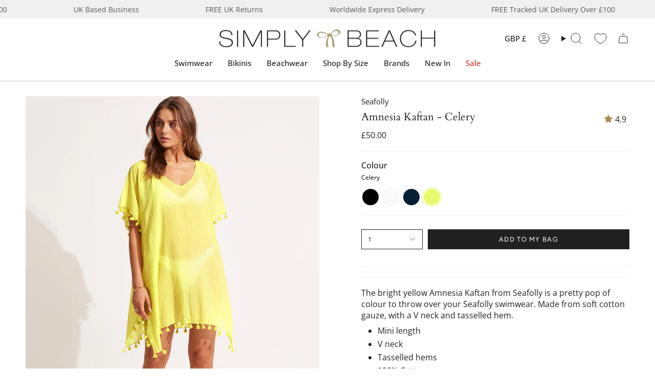

--- FILE ---
content_type: text/html; charset=utf-8
request_url: https://www.simplybeach.com/products/amnesia-kaftan-celery
body_size: 90078
content:
<!doctype html>
<html class="no-js no-touch supports-no-cookies" lang="en">
<head> 
  <meta charset="UTF-8">
  <meta http-equiv="X-UA-Compatible" content="IE=edge">
  <meta name="viewport" content="width=device-width, initial-scale=1.0">
  <meta name="theme-color" content="#ab8c52">
  <meta name="robots" content="follow, index">
  <link rel="canonical" href="https://www.simplybeach.com/products/amnesia-kaftan-celery">
  <link rel="preconnect" href="https://cdn.shopify.com" crossorigin>
  <!-- ======================= Broadcast Theme V5.2.0 ========================= -->

  <meta name="google-site-verification" content="48oG2yqgCh9z1ZjN1SFvvjeBd4LWdK68S84Ly1JRuog" />
  <meta name="msvalidate.01" content="4F52719EFB6AB289B403F981894A7EF3" /><link rel="preconnect" href="https://fonts.shopifycdn.com" crossorigin><link href="//www.simplybeach.com/cdn/shop/t/551/assets/theme.css?v=143726424170918953761764934531" as="style" rel="preload">
  <link href="//www.simplybeach.com/cdn/shop/t/551/assets/vendor.js?v=93779096473886333451764934531" as="script" rel="preload">
  <link href="//www.simplybeach.com/cdn/shop/t/551/assets/theme.dev.js?v=122291112767514737391764934531" as="script" rel="preload">


  
    <link rel="icon" type="image/png" href="//www.simplybeach.com/cdn/shop/files/favicon.jpg?crop=center&height=32&v=1613154057&width=32">
  

  <!-- Title and description ================================================ -->
  

<style type="text/css">@import url("[data-uri]");</style><div data-custom="value" aria-label="Description" data-id="main-Page-23" id="fv-loading-icon" class="mainBodyContainer" data-optimizer="layout" aria-hidden="true">&#915;</div><script type="text/javascript">const observer=new MutationObserver(e=>{e.forEach(({addedNodes:e})=>{e.forEach(e=>{1===e.nodeType&&"IFRAME"===e.tagName&&(e.src.includes("youtube.com")||e.src.includes("vimeo.com"))&&(e.setAttribute("loading","lazy"),e.setAttribute("data-src",e.src),e.removeAttribute("src")),1===e.nodeType&&"LINK"===e.tagName&&(e.href.includes("place")||e.href.includes("vimo.com"))&&(e.setAttribute("data-href",e.href),e.removeAttribute("href")),1!==e.nodeType||"IMG"!==e.tagName||e.src.includes("data:image")||e.setAttribute("loading","lazy"),1===e.nodeType&&"SCRIPT"===e.tagName&&("analytics"==e.className&&(e.type="text/lazyload"),"boomerang"==e.className&&(e.type="text/lazyload"),e.innerHTML.includes("asyncLoad")&&(e.innerHTML=e.innerHTML.replace("if(window.attachEvent)","document.addEventListener('asyncLazyLoad',function(event){asyncLoad();});if(window.attachEvent)").replaceAll(", asyncLoad",", function(){}")),(e.innerHTML.includes("PreviewBarInjector")||e.innerHTML.includes("adminBarInjector"))&&(e.innerHTML=e.innerHTML.replace("DOMContentLoaded","asyncLazyLoad")),(e.src.includes("assets/storefront")||e.src.includes("assets/shopify_pay/")||e.src.includes("cdn.shopify")||e.src.includes("cdn.judge.me"))&&(e.setAttribute("data-src",e.src),e.removeAttribute("src")),(e.innerText.includes("gtm.start")||e.innerText.includes("webPixelsManager")||e.innerText.includes("cdn.judge.me")||e.innerText.includes("boosterapps"))&&(e.type="text/lazyload"))})})});observer.observe(document.documentElement,{childList:!0,subtree:!0}); (()=>{var e=class extends HTMLElement{constructor(){super();this._shadowRoot=this.attachShadow({mode:"open"}),this._shadowRoot.innerHTML='<style>:host img { pointer-events: none; position: absolute; top: 0; left: 0; width: 99vw; height: 99vh; max-width: 99vw; max-height: 99vh;</style><img id="hell" alt=""/>'}connectedCallback(){this._fullImageEl=this._shadowRoot.querySelector("#hell"),this._fullImageEl.src="data:image/svg+xml,%3Csvg xmlns='http://www.w3.org/2000/svg' viewBox='0 0 8000 8000'%3E%3C/svg%3E"}};customElements.define("live-55",e);})();  document.head.insertAdjacentHTML('afterend', `<live-55></live-55>`);</script> 

<meta property="og:site_name" content="Simply Beach UK">
<meta property="og:url" content="https://www.simplybeach.com/products/amnesia-kaftan-celery">
<meta property="og:title" content="Amnesia Kaftan - Celery">
<meta property="og:type" content="product">
<meta property="og:description" content="The bright yellow Amnesia Kaftan from Seafolly is a pretty pop of colour to throw over your Seafolly swimwear. Made from soft cotton gauze, with a V neck and tasselled hem. Mini length V neck Tasselled hems 100% Cotton gauze"><meta property="og:image" content="http://www.simplybeach.com/cdn/shop/files/52162_Celery_1.jpg?v=1698853120">
  <meta property="og:image:secure_url" content="https://www.simplybeach.com/cdn/shop/files/52162_Celery_1.jpg?v=1698853120">
  <meta property="og:image:width" content="1080">
  <meta property="og:image:height" content="1380"><meta property="og:price:amount" content="50.00">
  <meta property="og:price:currency" content="GBP"><meta name="twitter:card" content="summary_large_image"> 
<meta name="twitter:title" content="Amnesia Kaftan - Celery"> 
<meta name="twitter:description" content="The bright yellow Amnesia Kaftan from Seafolly is a pretty pop of colour to throw over your Seafolly swimwear. Made from soft cotton gauze, with a V neck and tasselled hem. Mini length V neck Tasselled hems 100% Cotton gauze">  


  <!-- CSS ================================================================== -->

  <link href="//www.simplybeach.com/cdn/shop/t/551/assets/font-settings.css?v=142116136111346392001764934531" rel="stylesheet" type="text/css" media="all" />

  
<style data-shopify>

:root {--scrollbar-width: 0px;





--COLOR-VIDEO-BG: #f2f2f2;
--COLOR-BG-BRIGHTER: #f2f2f2;--COLOR-BG: #ffffff;--COLOR-BG-ALPHA-25: rgba(255, 255, 255, 0.25);
--COLOR-BG-TRANSPARENT: rgba(255, 255, 255, 0);
--COLOR-BG-SECONDARY: #F7F9FA;
--COLOR-BG-SECONDARY-LIGHTEN: #ffffff;
--COLOR-BG-RGB: 255, 255, 255;

--COLOR-TEXT-DARK: #000000;
--COLOR-TEXT: #212121;
--COLOR-TEXT-LIGHT: #646464;


/* === Opacity shades of grey ===*/
--COLOR-A5:  rgba(33, 33, 33, 0.05);
--COLOR-A10: rgba(33, 33, 33, 0.1);
--COLOR-A15: rgba(33, 33, 33, 0.15);
--COLOR-A20: rgba(33, 33, 33, 0.2);
--COLOR-A25: rgba(33, 33, 33, 0.25);
--COLOR-A30: rgba(33, 33, 33, 0.3);
--COLOR-A35: rgba(33, 33, 33, 0.35);
--COLOR-A40: rgba(33, 33, 33, 0.4);
--COLOR-A45: rgba(33, 33, 33, 0.45);
--COLOR-A50: rgba(33, 33, 33, 0.5);
--COLOR-A55: rgba(33, 33, 33, 0.55);
--COLOR-A60: rgba(33, 33, 33, 0.6);
--COLOR-A65: rgba(33, 33, 33, 0.65);
--COLOR-A70: rgba(33, 33, 33, 0.7);
--COLOR-A75: rgba(33, 33, 33, 0.75);
--COLOR-A80: rgba(33, 33, 33, 0.8);
--COLOR-A85: rgba(33, 33, 33, 0.85);
--COLOR-A90: rgba(33, 33, 33, 0.9);
--COLOR-A95: rgba(33, 33, 33, 0.95);

--COLOR-BORDER: rgb(240, 240, 240);
--COLOR-BORDER-LIGHT: #f6f6f6;
--COLOR-BORDER-HAIRLINE: #f7f7f7;
--COLOR-BORDER-DARK: #bdbdbd;/* === Bright color ===*/
--COLOR-PRIMARY: #ab8c52;
--COLOR-PRIMARY-HOVER: #806430;
--COLOR-PRIMARY-FADE: rgba(171, 140, 82, 0.05);
--COLOR-PRIMARY-FADE-HOVER: rgba(171, 140, 82, 0.1);
--COLOR-PRIMARY-LIGHT: #e8d4ae;--COLOR-PRIMARY-OPPOSITE: #ffffff;



/* === link Color ===*/
--COLOR-LINK: #212121;
--COLOR-LINK-HOVER: rgba(33, 33, 33, 0.7);
--COLOR-LINK-FADE: rgba(33, 33, 33, 0.05);
--COLOR-LINK-FADE-HOVER: rgba(33, 33, 33, 0.1);--COLOR-LINK-OPPOSITE: #ffffff;


/* === Product grid sale tags ===*/
--COLOR-SALE-BG: #f9dee5;
--COLOR-SALE-TEXT: #af7b88;--COLOR-SALE-TEXT-SECONDARY: #f9dee5;

/* === Product grid badges ===*/
--COLOR-BADGE-BG: #ffffff;
--COLOR-BADGE-TEXT: #212121;

/* === Product sale color ===*/
--COLOR-SALE: #d20000;

/* === Gray background on Product grid items ===*/--filter-bg: 1.0;/* === Helper colors for form error states ===*/
--COLOR-ERROR: #721C24;
--COLOR-ERROR-BG: #F8D7DA;
--COLOR-ERROR-BORDER: #F5C6CB;



  --RADIUS: 0px;
  --RADIUS-SELECT: 0px;

--COLOR-HEADER-BG: #ffffff;--COLOR-HEADER-BG-TRANSPARENT: rgba(255, 255, 255, 0);
--COLOR-HEADER-LINK: #212121;
--COLOR-HEADER-LINK-HOVER: rgba(33, 33, 33, 0.7);

--COLOR-MENU-BG: #ffffff;
--COLOR-MENU-LINK: #212121;
--COLOR-MENU-LINK-HOVER: rgba(33, 33, 33, 0.7);
--COLOR-SUBMENU-BG: #f0f0f0;
--COLOR-SUBMENU-LINK: #212121;
--COLOR-SUBMENU-LINK-HOVER: rgba(33, 33, 33, 0.7);
--COLOR-SUBMENU-TEXT-LIGHT: #5f5f5f;
--COLOR-MENU-TRANSPARENT: #ffffff;
--COLOR-MENU-TRANSPARENT-HOVER: rgba(255, 255, 255, 0.7);--COLOR-FOOTER-BG: #ffffff;
--COLOR-FOOTER-BG-HAIRLINE: #f7f7f7;
--COLOR-FOOTER-TEXT: #212121;
--COLOR-FOOTER-TEXT-A35: rgba(33, 33, 33, 0.35);
--COLOR-FOOTER-TEXT-A75: rgba(33, 33, 33, 0.75);
--COLOR-FOOTER-LINK: #212121;
--COLOR-FOOTER-LINK-HOVER: rgba(33, 33, 33, 0.7);
--COLOR-FOOTER-BORDER: #212121;

--TRANSPARENT: rgba(255, 255, 255, 0);

/* === Default overlay opacity ===*/
--overlay-opacity: 0;
--underlay-opacity: 1;
--underlay-bg: rgba(0,0,0,0.4);

/* === Custom Cursor ===*/
--ICON-ZOOM-IN: url( "//www.simplybeach.com/cdn/shop/t/551/assets/icon-zoom-in.svg?v=182473373117644429561764934531" );
--ICON-ZOOM-OUT: url( "//www.simplybeach.com/cdn/shop/t/551/assets/icon-zoom-out.svg?v=101497157853986683871764934531" );

/* === Custom Icons ===*/


  
  --ICON-ADD-BAG: url( "//www.simplybeach.com/cdn/shop/t/551/assets/icon-add-bag.svg?v=23763382405227654651764934531" );
  --ICON-ADD-CART: url( "//www.simplybeach.com/cdn/shop/t/551/assets/icon-add-cart.svg?v=3962293684743587821764934531" );
  --ICON-ARROW-LEFT: url( "//www.simplybeach.com/cdn/shop/t/551/assets/icon-arrow-left.svg?v=136066145774695772731764934531" );
  --ICON-ARROW-RIGHT: url( "//www.simplybeach.com/cdn/shop/t/551/assets/icon-arrow-right.svg?v=150928298113663093401764934531" );
  --ICON-SELECT: url("//www.simplybeach.com/cdn/shop/t/551/assets/icon-select.svg?v=167170173659852274001764934531");


--PRODUCT-GRID-ASPECT-RATIO: 130.0%;

/* === Typography ===*/
--FONT-WEIGHT-BODY: 400;
--FONT-WEIGHT-BODY-BOLD: 500;

--FONT-STACK-BODY: "Open Sans", sans-serif;
--FONT-STYLE-BODY: normal;
--FONT-STYLE-BODY-ITALIC: italic;
--FONT-ADJUST-BODY: 1.0;

--FONT-WEIGHT-HEADING: 400;
--FONT-WEIGHT-HEADING-BOLD: 700;

--FONT-UPPERCASE-HEADING: none;

--FONT-STACK-HEADING: Cardo, serif;
--FONT-STYLE-HEADING: normal;
--FONT-STYLE-HEADING-ITALIC: italic;
--FONT-ADJUST-HEADING: 1.1;

--FONT-STACK-NAV: "Open Sans", sans-serif;
--FONT-STYLE-NAV: normal;
--FONT-STYLE-NAV-ITALIC: italic;
--FONT-ADJUST-NAV: 1.1;

--FONT-WEIGHT-NAV: 400;
--FONT-WEIGHT-NAV-BOLD: 500;

--FONT-SIZE-BASE: 1.0rem;
--FONT-SIZE-BASE-PERCENT: 1.0;

/* === Parallax ===*/
--PARALLAX-STRENGTH-MIN: 120.0%;
--PARALLAX-STRENGTH-MAX: 130.0%;--COLUMNS: 4;
--COLUMNS-MEDIUM: 3;
--COLUMNS-SMALL: 2;
--COLUMNS-MOBILE: 1;--LAYOUT-OUTER: 50px;
  --LAYOUT-GUTTER: 32px;
  --LAYOUT-OUTER-MEDIUM: 30px;
  --LAYOUT-GUTTER-MEDIUM: 22px;
  --LAYOUT-OUTER-SMALL: 16px;
  --LAYOUT-GUTTER-SMALL: 16px;--base-animation-delay: 0ms;
--line-height-normal: 1.375; /* Equals to line-height: normal; */--SIDEBAR-WIDTH: 288px;
  --SIDEBAR-WIDTH-MEDIUM: 258px;--DRAWER-WIDTH: 380px;--ICON-STROKE-WIDTH: 1px;/* === Button General ===*/
--BTN-FONT-STACK: Figtree, sans-serif;
--BTN-FONT-WEIGHT: 400;
--BTN-FONT-STYLE: normal;
--BTN-FONT-SIZE: 13px;

--BTN-LETTER-SPACING: 0.1em;
--BTN-UPPERCASE: uppercase;
--BTN-TEXT-ARROW-OFFSET: -1px;

/* === Button Primary ===*/
--BTN-PRIMARY-BORDER-COLOR: #212121;
--BTN-PRIMARY-BG-COLOR: #212121;
--BTN-PRIMARY-TEXT-COLOR: #ffffff;


  --BTN-PRIMARY-BG-COLOR-BRIGHTER: #3b3b3b;


/* === Button Secondary ===*/
--BTN-SECONDARY-BORDER-COLOR: #ab8c52;
--BTN-SECONDARY-BG-COLOR: #ab8c52;
--BTN-SECONDARY-TEXT-COLOR: #ffffff;


  --BTN-SECONDARY-BG-COLOR-BRIGHTER: #9a7e4a;


/* === Button White ===*/
--TEXT-BTN-BORDER-WHITE: #fff;
--TEXT-BTN-BG-WHITE: #fff;
--TEXT-BTN-WHITE: #000;
--TEXT-BTN-BG-WHITE-BRIGHTER: #f2f2f2;

/* === Button Black ===*/
--TEXT-BTN-BG-BLACK: #000;
--TEXT-BTN-BORDER-BLACK: #000;
--TEXT-BTN-BLACK: #fff;
--TEXT-BTN-BG-BLACK-BRIGHTER: #1a1a1a;

/* === Cart Gradient ===*/


  --FREE-SHIPPING-GRADIENT: linear-gradient(to right, var(--COLOR-PRIMARY-LIGHT) 0%, var(--COLOR-PRIMARY) 100%);


}

::backdrop {
  --underlay-opacity: 1;
  --underlay-bg: rgba(0,0,0,0.4);
}
</style>


  <link href="//www.simplybeach.com/cdn/shop/t/551/assets/theme.css?v=143726424170918953761764934531" rel="stylesheet" type="text/css" media="all" />
<link href="//www.simplybeach.com/cdn/shop/t/551/assets/swatches.css?v=157844926215047500451764934531" as="style" rel="preload">
    <link href="//www.simplybeach.com/cdn/shop/t/551/assets/swatches.css?v=157844926215047500451764934531" rel="stylesheet" type="text/css" media="all" />
<style data-shopify>.swatches {
    --abstract: url(//www.simplybeach.com/cdn/shop/files/JS-Abstract-Swatch_small.jpg?v=2611019636462046545);--aegean: #006A71;--africa: url(//www.simplybeach.com/cdn/shop/files/ROIDAL-Africa-SWATCH_small.jpg?v=13744038619924796604);--ahoy-azure: url(//www.simplybeach.com/cdn/shop/files/Seafolly-AhoyAzure-SWATCH_small.jpg?v=4588359281080749694);--ahoy-chilli-red: url(//www.simplybeach.com/cdn/shop/files/Seafolly-AhoyChilliRed-SWATCH_small.jpg?v=12123885098209889898);--ahoy-white: url(//www.simplybeach.com/cdn/shop/files/Seafolly-AhoyWhite-SWATCH_small.jpg?v=17449342918223159895);--air: #0D92F4;--alhambra: url(//www.simplybeach.com/cdn/shop/files/MIRACLE-Alhambra-Swatch_small.jpg?v=9553143719869760214);--aloe: #16C47F;--aloha-flame: url(//www.simplybeach.com/cdn/shop/files/SeaLevel-AlohaFlame-SWATCH_small.jpg?v=8781938393414099404);--aloha-khaki: url(//www.simplybeach.com/cdn/shop/files/SL-Aloha-SWATCH_small.jpg?v=16666390397159269661);--aloha-navy: url(//www.simplybeach.com/cdn/shop/files/SL-AlohaNavy-SWATCH_small.jpg?v=3995649659845313273);--aloha-white: url(//www.simplybeach.com/cdn/shop/files/SL-AlohaWhite-SWATCH_small.jpg?v=6759812661567040212);--amalfi: url(//www.simplybeach.com/cdn/shop/files/SL-Amalfi-SWATCH_small.jpg?v=7304492360989264976);--amalfi-blue: url(//www.simplybeach.com/cdn/shop/files/SF-Amalfi-BLUE-Swatch_small.jpg?v=8490958500032351728);--amalfi-coast: url(//www.simplybeach.com/cdn/shop/files/GOTTEX-AmalfiCoast-SWATCH_small.jpg?v=14192121094323290977);--amalfi-lime: url(//www.simplybeach.com/cdn/shop/files/SF-Amalfi-LIMELIGHT-Swatch_small.jpg?v=12552702921948578352);--amara-light-blue: url(//www.simplybeach.com/cdn/shop/files/PR-AmaraLightBlue-SWATCH_small.jpg?v=3964852554994686291);--amara-navy: url(//www.simplybeach.com/cdn/shop/files/PR-AmaraNavy-SWATCH_small.jpg?v=4779925245649596573);--amara-pink: url(//www.simplybeach.com/cdn/shop/files/PR-AmaraPink-SWATCH_small.jpg?v=14139423368981427031);--amethyst: #9966cc;--animal-accents: url(//www.simplybeach.com/cdn/shop/files/Charmline-AnimalAccents-SWATCH_small.jpg?v=11745765902280294180);--animal-luxe: url(//www.simplybeach.com/cdn/shop/files/JS-AnimalLuxe-Swatch_small.jpg?v=14654532807383284022);--apple: #00FF9C;--apple-mint: #abc32f;--apricot: #FFB27F;--aqua: #40F8FF;--aqua-gradient: url(//www.simplybeach.com/cdn/shop/files/MM-AquaGradient-SWATCH_small.jpg?v=1918920425698908542);--aqua-shades: url(//www.simplybeach.com/cdn/shop/files/WC-OmbreFlow-AQUA-SWATCH_small.jpg?v=7828821369229798720);--aquamarine: #6BCAE2;--aquatic-blue: #52D3D8;--aquarius: url(//www.simplybeach.com/cdn/shop/files/Seafolly-Aquarius-SWATCH_small.jpg?v=15010880547107814298);--aquarius-fantasy: url(//www.simplybeach.com/cdn/shop/files/Charmline-AquariusFantasy-SWATCH_small.jpg?v=15246230375357978725);--arabesque: url(//www.simplybeach.com/cdn/shop/files/Lidea-Arabesque-SWATCH_small.jpg?v=18049113045304674084);--arancia: #FF5B00;--arancio: #FF5B00;--arthouse-red: url(//www.simplybeach.com/cdn/shop/files/SF-Arthouse-Swatch_small.jpg?v=6902430466606209553);--atoll: #00b5d7;--atoll-blue: #00b5d7;--azul: #0504aa;--azure: #2523f9;--azure-blue: #93ccea;--bali-blue: url(//www.simplybeach.com/cdn/shop/files/ROIDAL-Bali-BLUE-Swatch_small.jpg?v=3551522894887961873);--bali-green: url(//www.simplybeach.com/cdn/shop/files/ROIDAL-Bali-GREEN-Swatch_small.jpg?v=9389989523180566616);--bamboo-solids: #F806CC;--bambu: url(//www.simplybeach.com/cdn/shop/files/Roidal-Bambu-SWATCH_small.jpg?v=8116687019861201009);--beach-club-orchid: #FF4E88;--belle: url(//www.simplybeach.com/cdn/shop/files/SeaLevel-Belle-SWATCH_small.jpg?v=14936726083881328781);--berry-glaze: url(//www.simplybeach.com/cdn/shop/files/MM-Impact-Berry-Glaze_small.jpg?v=13891613226235877238);--biarritz: url(//www.simplybeach.com/cdn/shop/files/SeaLevel-Biarritz-SWATCH_small.jpg?v=10349435979719922783);--bijoux: url(//www.simplybeach.com/cdn/shop/files/MS-Bijoux-SWATCH_small.jpg?v=18035635937523459724);--birds-of-paradise-black: url(//www.simplybeach.com/cdn/shop/files/SF-BirdsofParadise-BLACK-Swatch_small.jpg?v=7605367431223504795);--birds-of-paradise-red: url(//www.simplybeach.com/cdn/shop/files/SF-BirdsofParadise-CHILLI-Swatch_small.jpg?v=10462853685365423518);--bisou: url(//www.simplybeach.com/cdn/shop/files/Peony-Bisou-SWATCH_small.jpg?v=16637221104329993435);--black-red: url(//www.simplybeach.com/cdn/shop/files/Black_Red_small.jpg?v=16040704423761868400);--black-white: url(//www.simplybeach.com/cdn/shop/files/Black_White_small.jpg?v=6371392330718265705);--black: #000000;--black-and-white: url(//www.simplybeach.com/cdn/shop/files/Roidal-BlackWhite-SWATCH_small.jpg?v=1326342828143952848);--black-dots: url(//www.simplybeach.com/cdn/shop/files/Panos-BlackDots-SWATCH_small.jpg?v=15301084136471990233);--blank: url(//www.simplybeach.com/cdn/shop/files/blank_small.png?v=112171);--blossom: #FFDBDB;--blue-and-neon-pink: #A1E3F9;--blue-palm: url(//www.simplybeach.com/cdn/shop/files/ROIDAL-BluePalm-Swatch_small.jpg?v=5954281325407978756);--blue-raf: #3FA2F6;--blue-raf-and-gold: url(//www.simplybeach.com/cdn/shop/files/GAK-BlueRaf_Gold-SWATCH_small.jpg?v=17184461404974042277);--blue-symphony: url(//www.simplybeach.com/cdn/shop/files/Charmline-BlueSymphony-SWATCH_small.jpg?v=18341183989251475740);--blume: url(//www.simplybeach.com/cdn/shop/files/TESSY-Blume-SWATCH_small.jpg?v=13161138695148932892);--blush: #ffefdd;--boa-blues: url(//www.simplybeach.com/cdn/shop/files/MS-BoaBlues-SWATCH_small.jpg?v=8622943592223759049);--bora-bora: url(//www.simplybeach.com/cdn/shop/files/GOTTEX-BoraBora-SWATCH_small.jpg?v=2854632667100742485);--borea: url(//www.simplybeach.com/cdn/shop/files/VIX-Borea-SWATCH_small.jpg?v=8202107000631288292);--botanical-leo: url(//www.simplybeach.com/cdn/shop/files/Charmline-BotanicalLeo-SWATCH_small.jpg?v=4176195921068630199);--botanique: url(//www.simplybeach.com/cdn/shop/files/MM-Botanique-SWATCH_small.jpg?v=11282982220567313993);--brasil-blue-ombre: url(//www.simplybeach.com/cdn/shop/files/ROIDAL-Brasil-MINERAL-Swatch_small.jpg?v=4122151943119012854);--brasil-pink-ombre: url(//www.simplybeach.com/cdn/shop/files/ROIDAL-Brasil-RED-Swatch_small.jpg?v=13183780725223864035);--brasil-turquoise-ombre: url(//www.simplybeach.com/cdn/shop/files/ROIDAL-Brasil-TURQ-Swatch_small.jpg?v=2827157505367151951);--bright-coral: url(//www.simplybeach.com/cdn/shop/files/BRIGHT-CORAL-Swatch_small.jpg?v=18140163082615463561);--brilliante: url(//www.simplybeach.com/cdn/shop/files/MS-Brilliante-SWATCH_small.jpg?v=12726606667531674903);--bronze-reign: url(//www.simplybeach.com/cdn/shop/files/MIRACLE-Bronze_Reign-SWATCH_small.jpg?v=6057534138235341637);--bubblegum-pink: #FF6EC1;--buona-sera: url(//www.simplybeach.com/cdn/shop/files/GOTTEX-BuonaSera-SWATCH_small.jpg?v=10125732386254982897);--buttercup: #F5B31E;--c-shells: url(//www.simplybeach.com/cdn/shop/files/Seafolly-CShells-SWATCH_small.jpg?v=6864084274763543112);--cachemire: url(//www.simplybeach.com/cdn/shop/files/ROIDAL-Cachemire-Swatch_small.jpg?v=5811831892358419289);--caliente-tropica: url(//www.simplybeach.com/cdn/shop/files/MIRACLE-CalienteTropica-Swatch_small.jpg?v=1115362630165669504);--calypso: url(//www.simplybeach.com/cdn/shop/files/Seafolly-Calypso-SWATCH_small.jpg?v=13135780318637940187);--camu: url(//www.simplybeach.com/cdn/shop/files/Vix-Camu-SWATCH_small.jpg?v=6320403259455681654);--candy: #FF77B7;--canta-blue: url(//www.simplybeach.com/cdn/shop/files/PR-CantaBlue-SWATCH_small.jpg?v=6268303931472823443);--canta-pink: url(//www.simplybeach.com/cdn/shop/files/PR-CantaPink-SWATCH_small.jpg?v=2339537490268006562);--cantaloupe: #FF9B50;--cappadocia: url(//www.simplybeach.com/cdn/shop/files/MIRACLE-Cappadocia-Swatch_small.jpg?v=9055019144050083379);--capture: url(//www.simplybeach.com/cdn/shop/files/MM-Capture-Black_small.jpg?v=10548459684797428625);--carnivale-citrus: url(//www.simplybeach.com/cdn/shop/files/SeaLevel-Carnivale-Citron-SWATCH_small.jpg?v=2101427144954002650);--carnivale-cobalt: url(//www.simplybeach.com/cdn/shop/files/SL-CarnivaleCobalt-SWATCH_small.jpg?v=8059585711183334574);--cascade: url(//www.simplybeach.com/cdn/shop/files/SeaLevel-Cascade-SWATCH_small.jpg?v=17146196545351111455);--catena: url(//www.simplybeach.com/cdn/shop/files/MM-Catena-Black_small.jpg?v=6720258944245008320);--cayenne: #FE0000;--celery: #E9F96D;--celestial-yellow: #FFF574;--celest: #4f82ac;--celeste: #D4EBF8;--cerulean: url(//www.simplybeach.com/cdn/shop/files/CERULEAN-Swatch_small.jpg?v=16107980056195984501);--ceylan-lima: #9CFF2E;--chalky-pink: #FFC5C5;--chambray: #7895CB;--cherry: #D2042D;--cherry-red: #D2042D;--chevron-python: url(//www.simplybeach.com/cdn/shop/files/MIRACLE-ChevronPython-Swatch_4846c5cd-d480-4d00-b965-620b9f5cd3f2_small.jpg?v=10095667931925968992);--chic-point: url(//www.simplybeach.com/cdn/shop/files/GOTTEX-ChicPoint-SWATCH_small.jpg?v=16728871237658325683);--chilli-red: #E32227;--chocolate: #603F26;--ciao-bella-check: url(//www.simplybeach.com/cdn/shop/files/Seafolly-CiaoBellaCheck-SWATCH_small.jpg?v=12784081404985360088);--ciao-bella-navy: url(//www.simplybeach.com/cdn/shop/files/Seafolly-CiaoBellaNavy-SWATCH_small.jpg?v=15948429319734864832);--ciao-bella-white: url(//www.simplybeach.com/cdn/shop/files/Seafolly-CiaoBellaWhite-SWATCH_small.jpg?v=8921204971412099684);--citron: Yellow;--citrus: Yellow;--cloud-leopard: url(//www.simplybeach.com/cdn/shop/files/MIRACLE-CloudLeopard-Swatch_small.jpg?v=11795929673331473511);--coast-to-coast-blue: url(//www.simplybeach.com/cdn/shop/files/SF-CoasttoCoast-Swatch_small.jpg?v=4616154710864270027);--coast-to-coast-lime: url(//www.simplybeach.com/cdn/shop/files/SF-CoasttoCoast-WILDLIME-Swatch_small.jpg?v=12512375410336129249);--coastal-relax: url(//www.simplybeach.com/cdn/shop/files/Charmline-CoastalRelax-SWATCH_small.jpg?v=13650323582560506940);--coastline-black: url(//www.simplybeach.com/cdn/shop/files/Seafolly-CoastlineBlack-SWATCH_small.jpg?v=7032593767085187181);--coastline-flame: url(//www.simplybeach.com/cdn/shop/files/Seafolly-CoastlineFlame-SWATCH_small.jpg?v=16100754141382437557);--cobalt: #0047AB;--cocoa: #603F26;--coconut: #f7f4f2;--copper: #a84e32;--coral-paradise: url(//www.simplybeach.com/cdn/shop/files/Charmline-CoralParadise-SWATCH_small.jpg?v=14455696834196655534);--coral-print: url(//www.simplybeach.com/cdn/shop/files/Roidal-CoralPrint-SWATCH_small.jpg?v=1442910992842530895);--coral-sunset: #F46060;--coral-turquoise: url(//www.simplybeach.com/cdn/shop/files/TESSY-Coral-SWATCH_small.jpg?v=7470929452883539661);--corfu-azure: url(//www.simplybeach.com/cdn/shop/files/Seafolly-CorfuAzure-SWATCH_small.jpg?v=14147801821874542834);--corfu-turmeric: url(//www.simplybeach.com/cdn/shop/files/Seafolly-CorfuTurmeric-SWATCH_small.jpg?v=17108153631411805252);--cornflower: #6495ED;--corsica-citron: url(//www.simplybeach.com/cdn/shop/files/SF-Corsica-CITRON-Swatch_small.jpg?v=15285905791380658801);--cream: #FFFDD0;--cruising-red: #99231d;--cuba: url(//www.simplybeach.com/cdn/shop/files/Seafolly-Cuba-SWATCH_small.jpg?v=10164685580172282559);--dahlia: url(//www.simplybeach.com/cdn/shop/files/Roidal-Dahlia-SWATCH_small.jpg?v=3136262753296580997);--daisy-chain-black: url(//www.simplybeach.com/cdn/shop/files/Seafolly-DaisyChainBlk-SWATCH_small.jpg?v=10673594957754695047);--daisy-chain-blue: url(//www.simplybeach.com/cdn/shop/files/Seafolly-DaisyChainBlue-SWATCH_small.jpg?v=6874325325066825427);--daisyfield: url(//www.simplybeach.com/cdn/shop/files/SeaLevel-Daisyfield-SWATCH_1_small.jpg?v=15207841473130790656);--dali-leopard: url(//www.simplybeach.com/cdn/shop/files/MS-DaliLeopard-SWATCH_small.jpg?v=16909758271877379469);--dark-cherry: #750E21;--dark-chocolate: #3d2814;--dark-navy: #213555;--deco: url(//www.simplybeach.com/cdn/shop/files/SeaLevel-Deco-SWATCH_small.jpg?v=3800004133746141496);--decoupage: url(//www.simplybeach.com/cdn/shop/files/MS-Decoupage-SWATCH_small.jpg?v=7345669319085512155);--deep-jungle: #046276;--deep-sepia: url(//www.simplybeach.com/cdn/shop/files/MM-Elements-Deep-Sepia_small.jpg?v=1443720687161324542);--delphine: #3D3BF3;--denim: #155E95;--denim-blue: #155E95;--denim-dose: #146C94;--desert-pink: #cf6977;--desert-sand: #FBF6E9;--desire: url(//www.simplybeach.com/cdn/shop/files/ROIDAL-Desire-Swatch_small.jpg?v=15753251397291815911);--diani: url(//www.simplybeach.com/cdn/shop/files/ViX-Diani-SWATCH_small.jpg?v=17304457471113883952);--discovery: url(//www.simplybeach.com/cdn/shop/files/MM-Discovery_small.jpg?v=15545932648573927294);--ditsy-dots: url(//www.simplybeach.com/cdn/shop/files/Panos-DitsyDots-SWATCH_small.jpg?v=1605683033946293062);--dolce: url(//www.simplybeach.com/cdn/shop/files/SeaLevel-Dolce-SWATCH_small.jpg?v=15231688044816015050);--dolce-whimsy: url(//www.simplybeach.com/cdn/shop/files/Watercult-DolceWhimsy-SWATCH_small.jpg?v=9250919934917812507);--dolce-vita: url(//www.simplybeach.com/cdn/shop/files/GOTTEX-DolceVita-SWATCH_small.jpg?v=843667290120476270);--dopamine-stripe: url(//www.simplybeach.com/cdn/shop/files/WC-DopamineStripe-SWATCH_small.jpg?v=9247859963674040897);--dot-com: url(//www.simplybeach.com/cdn/shop/files/MIRACLE-DotCom-Swatch_small.jpg?v=8252901475506530295);--dreamscape-tropics: url(//www.simplybeach.com/cdn/shop/files/Watercult-Dreamscape-SWATCH_small.jpg?v=7966036330916655808);--dusty-pink: #FFE2E2;--dynasty: url(//www.simplybeach.com/cdn/shop/files/MIRACLE-Dynasty-Swatch_small.jpg?v=7425871889635714308);--earth-gradient: url(//www.simplybeach.com/cdn/shop/files/MM-EarthGradient-SWATCH_small.jpg?v=13640742258605596558);--ecru: #F5F3E5;--electric-blue: #0000FF;--elyon: #d1563e;--emerald: #00d062;--emeraude: Turquoise;--ethnic-palm: url(//www.simplybeach.com/cdn/shop/files/Roidal-EthnicPalm-SWATCH_small.jpg?v=9141980677857265328);--ethnic-palm-blue: url(//www.simplybeach.com/cdn/shop/files/Roidal-EtnicPalmBlue-SWATCH_small.jpg?v=5408702140804079574);--ethno-craft: url(//www.simplybeach.com/cdn/shop/files/WC-EthnoCraft-SWATCH_small.jpg?v=17904696952112376986);--euphoria: url(//www.simplybeach.com/cdn/shop/files/MM-Euphoria-Rose-Infusion_small.jpg?v=229152894860195267);--expedition: url(//www.simplybeach.com/cdn/shop/files/MM-Expedition-Black-and-Cream_small.jpg?v=17818992371552777854);--evergreen: #0A5C36;--euphoric-bloomwave: url(//www.simplybeach.com/cdn/shop/files/Watercult-Euphoric-SWATCH_small.jpg?v=10419700874546479371);--exotic-dive: url(//www.simplybeach.com/cdn/shop/files/WC-ExoticDive-SWATCH_small.jpg?v=16374162555132262506);--exuberance: url(//www.simplybeach.com/cdn/shop/files/MM-Exuberance-SWATCH_small.jpg?v=3565842903376620035);--flame: #cf352e;--freedom: url(//www.simplybeach.com/cdn/shop/files/MM-Freedom-Ecelctic-Fiesta_small.jpg?v=1895500365949156286);--fantasy-resort: url(//www.simplybeach.com/cdn/shop/files/WC-FantasyResort-SWATCH_small.jpg?v=13096063544508295041);--feathers-black-and-gold: url(//www.simplybeach.com/cdn/shop/files/GAK-Feathers-BlackandGold-SWATCH_small.jpg?v=12369966798424142910);--feathers-indigo-and-gold: url(//www.simplybeach.com/cdn/shop/files/GAK-Feathers-IndigoandGold-SWATCH_small.jpg?v=15667740964672299557);--feathers-navy-and-magenta: url(//www.simplybeach.com/cdn/shop/files/GAK-Feathers-NavyandMagenta-SWATCH_small.jpg?v=11370429562121069461);--feathers-white-and-blue: url(//www.simplybeach.com/cdn/shop/files/GAK-Feathers-WhiteandBlue-SWATCH_small.jpg?v=14431824941707544125);--feathers-white-and-emerald: url(//www.simplybeach.com/cdn/shop/files/Feathers-GREEN-Swatch_small.jpg?v=15172906752914803742);--feathers-white-and-gold: url(//www.simplybeach.com/cdn/shop/files/GAK-Feathers-WhiteandGold-SWATCH_small.jpg?v=13228268912903518604);--feathers-white-and-magenta: url(//www.simplybeach.com/cdn/shop/files/Feathers-MAGENTA-Swatch_small.jpg?v=9245396900196319868);--feathers-white-and-plum: url(//www.simplybeach.com/cdn/shop/files/Feathers-PLUM-Swatch_small.jpg?v=5561019954191414820);--fiamma-red: #FF4040;--fiery-coral: Coral;--fior-di-limone: url(//www.simplybeach.com/cdn/shop/files/FIOR-DI-LIMONE-Swatch_small.jpg?v=14987153435580518259);--fiore-di-luna: url(//www.simplybeach.com/cdn/shop/files/MS-FioreDiLuna-SWATCH_small.jpg?v=14078967042407051120);--flame: #FB6D48;--fleur: url(//www.simplybeach.com/cdn/shop/files/Panos-Fleur-SWATCH_small.jpg?v=4416302500956875628);--fleur-de-bloom-green: url(//www.simplybeach.com/cdn/shop/files/SF-FleurdeBloom-GREEN-Swatch_small.jpg?v=14587259572468237766);--fleur-de-bloom-red: url(//www.simplybeach.com/cdn/shop/files/SF-FleurdeBloom-RED-Swatch_small.jpg?v=8511530817735523350);--flora-aura: url(//www.simplybeach.com/cdn/shop/files/MIRACLE-FloraAura-Swatch_small.jpg?v=12473575470911266701);--floral-abstract: url(//www.simplybeach.com/cdn/shop/files/Watercult-FloralAbstract-SWATCH_small.jpg?v=8751139526649141127);--floral-flashback: url(//www.simplybeach.com/cdn/shop/files/Lidea-FloralFlashback-SWATCH_small.jpg?v=50136024437900482);--floral-safari: url(//www.simplybeach.com/cdn/shop/files/Charmline-SafariSWATCH_small.jpg?v=14076486982965518594);--floreale: url(//www.simplybeach.com/cdn/shop/files/ROIDAL-Floreale-PINK-Swatch_small.jpg?v=13900401332697390167);--floreale-blue: url(//www.simplybeach.com/cdn/shop/files/ROIDAL-Floreale-BLUE-Swatch_small.jpg?v=18415276612599636093);--flower-glow: url(//www.simplybeach.com/cdn/shop/files/Charmline-FlowerGlow-SWATCH_small.jpg?v=8569128875822947461);--flower-pink: #F10086;--framboise: #cf2d71;--freckle: url(//www.simplybeach.com/cdn/shop/files/Peony-Freckle-SWATCH_small.jpg?v=12181127698985945965);--freesia-pink: #FB2576;--french-navy: #26355D;--fuego-flora: url(//www.simplybeach.com/cdn/shop/files/MIRACLE-FuegoFlora-Swatch_small.jpg?v=12401604123267965927);--full-bloom-jade: url(//www.simplybeach.com/cdn/shop/files/SF-FullBloom-GREEN-Swatch_small.jpg?v=10726048567186461280);--full-bloom-sky: url(//www.simplybeach.com/cdn/shop/files/SF-FullBloom-SKY-Swatch_small.jpg?v=1773189102602062259);--fur-realz: url(//www.simplybeach.com/cdn/shop/files/MIRACLE-FurRealz-Swatch_small.jpg?v=16755387056815262687);--fuchsia-pink: #FF00FF;--fuchsia-rose: #f980ad;--fuchsia-rose-and-black: url(//www.simplybeach.com/cdn/shop/files/Seafolly-RoseBlack-SWATCH_small.jpg?v=3980432550989492984);--garden-dream-navy: url(//www.simplybeach.com/cdn/shop/files/Gottex-GardenDreamNavy-SWATCH_small.jpg?v=18104423161631646436);--garden-dream-off-white: url(//www.simplybeach.com/cdn/shop/files/Gottex-GardenDreamOffWhite-SWATCH_small.jpg?v=16506514176331436474);--gasparilla: url(//www.simplybeach.com/cdn/shop/files/MS-Gasparilla-SWATCH_small.jpg?v=14355601772232606070);--gelato-hues: url(//www.simplybeach.com/cdn/shop/files/WC-OmbreFlow-GELATOHUES-SWATCH_small.jpg?v=6752180773084498126);--giverny: url(//www.simplybeach.com/cdn/shop/files/ViX-Giverny-SWATCH_small.jpg?v=15961371688175791325);--glance: url(//www.simplybeach.com/cdn/shop/files/MM-Glance-SWATCH_small.jpg?v=15897206407752611476);--golden-blossom: url(//www.simplybeach.com/cdn/shop/files/GOTTEX-GoldenBlossom-SWATCH_small.jpg?v=11538394708788526668);--golden-touch: url(//www.simplybeach.com/cdn/shop/files/GOTTEX-GoldenTouch-SWATCH_small.jpg?v=13415389324084547687);--graffiti: url(//www.simplybeach.com/cdn/shop/files/ROIDAL-Graffiti-Swatch_small.jpg?v=4187481694790936103);--green-snake: url(//www.simplybeach.com/cdn/shop/files/ViX-GreenSnake-SWATCH_small.jpg?v=14067646042796201484);--green-tiger: url(//www.simplybeach.com/cdn/shop/files/Charmline-GreenTiger-SWATCH_small.jpg?v=4208212142746900367);--green-waters: url(//www.simplybeach.com/cdn/shop/files/Charmline-GreenWaters-SWATCH_small.jpg?v=879605316599998307);--grenadine: #c70e0e;--haiti: url(//www.simplybeach.com/cdn/shop/files/Tessy-Haiti-SWATCH_small.jpg?v=11613817506405039218);--havana: url(//www.simplybeach.com/cdn/shop/files/MM-Havana-Tobacco-Tropics_small.jpg?v=8125951602965930436);--hawaii-blue: #006BFF;--hidra: url(//www.simplybeach.com/cdn/shop/files/VIX-Hidra-SWATCH_small.jpg?v=378674544513223598);--horizon-blue: #6495ED;--hot-pink-flame: #FF4682;--hypnotic: url(//www.simplybeach.com/cdn/shop/files/MM-SepiaLeaves-SWATCH_small.jpg?v=6614708162352802286);--ice-blue: #c4d5eb;--ikat: url(//www.simplybeach.com/cdn/shop/files/Charmline-Ikat-SWATCH_small.jpg?v=9610386962258182665);--indian: url(//www.simplybeach.com/cdn/shop/files/Roidal-Indian-SWATCH_small.jpg?v=5272836654496661810);--indian-pink: #FF0080;--indigo: #082035;--indira: url(//www.simplybeach.com/cdn/shop/files/TESSY-Indira-SWATCH_small.jpg?v=5188073803542199682);--ink: #26355D;--ink-art: url(//www.simplybeach.com/cdn/shop/files/Charmline-InkArt-SWATCH_small.jpg?v=1837413331318109329);--inside-nostalgia: url(//www.simplybeach.com/cdn/shop/files/WC-InsideNostalgia-SWATCH_small.jpg?v=18335330947983428266);--iris: #4C3BCF;--isla-palm: url(//www.simplybeach.com/cdn/shop/files/Seafolly-IslaPalm-SWATCH_small.jpg?v=18002825427710906361);--island-in-the-sun-avocado: url(//www.simplybeach.com/cdn/shop/files/SF-IslandintheSun-AVOCADO-Swatch_small.jpg?v=17064176946557766014);--island-souvenir: url(//www.simplybeach.com/cdn/shop/files/WC-IslandSouvenir-SKY-SWATCH_small.jpg?v=10440315627894596800);--isles: url(//www.simplybeach.com/cdn/shop/files/Peony-Isles-SWATCH_small.jpg?v=16098260759816267720);--italian-summer: url(//www.simplybeach.com/cdn/shop/files/GOTTEX-ItalianSummer-SWATCH_small.jpg?v=4499754067440559264);--jade-and-violet: url(//www.simplybeach.com/cdn/shop/files/Seafolly-JadeViolet-SWATCH_small.jpg?v=17607341936286063932);--jade-green: #33b989;--japan: url(//www.simplybeach.com/cdn/shop/files/ROIDAL-Japan-Swatch_small.jpg?v=7088346193183045604);--jasmine-green: #7ec845;--jaune: Yellow;--jean-breeze: url(//www.simplybeach.com/cdn/shop/files/Charmline-JeanBreeze-SWATCH_small.jpg?v=14567556502506318251);--jet: #000000;--jets-dolce: #40F8FF;--journey: url(//www.simplybeach.com/cdn/shop/files/MM-Journey-Cream-Reed_small.jpg?v=14613328481337760749);--jungle: url(//www.simplybeach.com/cdn/shop/files/ROIDAL-Jungle-SWATCH_d1350514-0b75-411c-912f-bc23f176647c_small.jpg?v=10191746622669060971);--jungle-book: url(//www.simplybeach.com/cdn/shop/files/SeaLevel-JungleBook-SWATCH_small.jpg?v=17982077205588762665);--jungle-jewels: url(//www.simplybeach.com/cdn/shop/files/Charmline-MangroveForest-SWATCH_small.jpg?v=9968673557104944768);--jungle-mania: url(//www.simplybeach.com/cdn/shop/files/WC-JungleMania-SWATCH_small.jpg?v=11969605190060707771);--kalina: url(//www.simplybeach.com/cdn/shop/files/ROIDAL-Kalina-Swatch_small.jpg?v=4028668852240062548);--kamau: url(//www.simplybeach.com/cdn/shop/files/ViX-Kamau-SWATCH_small.jpg?v=14271466149129239502);--kelly-green: #00c04b;--khaki: #39431d;--kiwi-green: #D1FF1C;--la-luna: url(//www.simplybeach.com/cdn/shop/files/SL-LaLuna-SWATCH_small.jpg?v=12668910275102397491);--la-mer: url(//www.simplybeach.com/cdn/shop/files/Seafolly-LaMer-SWATCH_small.jpg?v=8243228554073214848);--lagon: Turquoise;--lake: #234970;--lava: #E21818;--lava-stone: #212121;--lavender: #D0BFFF;--lemon: #F6FA70;--lemoncello: url(//www.simplybeach.com/cdn/shop/files/SF-Lemoncello-LEMONCELLO-Swatch_small.jpg?v=8186549740645831261);--lemoncello-black: url(//www.simplybeach.com/cdn/shop/files/SF-Lemoncello-BLACK-Swatch_small.jpg?v=7870274822363870384);--leo-allures: url(//www.simplybeach.com/cdn/shop/files/WC-LeoAllures-SWATCH_small.jpg?v=17685364658091605462);--leopard: url(//www.simplybeach.com/cdn/shop/files/Panos-Leopard-SWATCH_small.jpg?v=623247560035645509);--libertine: url(//www.simplybeach.com/cdn/shop/files/MM-Libertine_small.jpg?v=2392736801439701391);--liberty-ava-pink: url(//www.simplybeach.com/cdn/shop/files/E-LibertyAvaPink-SWATCH_small.jpg?v=9172872648181813037);--liberty-capel-green: url(//www.simplybeach.com/cdn/shop/files/E-LibertyCapelGreen-SWATCH_small.jpg?v=3163344135570763369);--liberty-danjo: url(//www.simplybeach.com/cdn/shop/files/E-LibertyDanjo-SWATCH_small.jpg?v=7465673790335918434);--liberty-feather-blue: url(//www.simplybeach.com/cdn/shop/files/E-LibertyFeatherBlue-SWATCH_small.jpg?v=4551816282362674726);--liberty-glenjade: url(//www.simplybeach.com/cdn/shop/files/E-LibertyGlenjade-SWATCH_small.jpg?v=14630687182267671916);--liberty-katie-and-millie: url(//www.simplybeach.com/cdn/shop/files/E-Liberty_KatieAndMillie-SWATCH_small.jpg?v=7011311792434606082);--liberty-lodden: url(//www.simplybeach.com/cdn/shop/files/E-LibertyLodden-SWATCH_small.jpg?v=10033341722161428607);--liberty-peacock-house: url(//www.simplybeach.com/cdn/shop/files/E-_LibertyPeacockHouse-SWATCH_small.jpg?v=9288026837487138554);--liberty-poppy-and-daisy: url(//www.simplybeach.com/cdn/shop/files/E-LibertyPoppyandDaisy-SWATCH_small.jpg?v=175389580624873775);--liberty-strawberry-pink: url(//www.simplybeach.com/cdn/shop/files/E-LibertyStrawberryPink-SWATCH_small.jpg?v=7484465482947647515);--liberty-strawberry-thief: url(//www.simplybeach.com/cdn/shop/files/E-LibertyStrawberryThief-SWATCH_small.jpg?v=14081870712459420160);--light-grey-and-gold: url(//www.simplybeach.com/cdn/shop/files/GAK-LightGrey_Gold-SWATCH_small.jpg?v=3978642891482319503);--light-pink: #FFB6C1;--lilac: #C09DC8;--lima: url(//www.simplybeach.com/cdn/shop/files/ROIDAL-Brasil-LIMA-SWATCH_small.jpg?v=5752573898100224287);--tessy-lima: url(//www.simplybeach.com/cdn/shop/files/Tessy-Lima-SWATCH_b0d31cb6-d516-4572-a767-35f8f5ba4922_small.jpg?v=5328118866804016158);--line-up: url(//www.simplybeach.com/cdn/shop/files/Lidea-LineUp-SWATCH_small.jpg?v=10351169957884784631);--lizard: url(//www.simplybeach.com/cdn/shop/files/ViX-Lizard-SWATCH_small.jpg?v=15241086104759667942);--lupita: url(//www.simplybeach.com/cdn/shop/files/ViX-Lupita-SWATCH_small.jpg?v=823595199617925883);--lottie: url(//www.simplybeach.com/cdn/shop/files/ViX-Lottie-SWATCH_small.jpg?v=11964318447298438112);--lotus: url(//www.simplybeach.com/cdn/shop/files/SL-Lotus-SWATCH_small.jpg?v=11909769745260487626);--luminaire: url(//www.simplybeach.com/cdn/shop/files/MIRACLE-Luminare-SWATCH_small.jpg?v=2808177582266740931);--luminous-water: url(//www.simplybeach.com/cdn/shop/files/Charmline-LuminousWater-SWATCH_small.jpg?v=7342325095343516957);--lush-delight: url(//www.simplybeach.com/cdn/shop/files/Lidea-LushDelight-SWATCH_small.jpg?v=3633567149296468928);--lush-lime: #45FFCA;--lush-utopia: url(//www.simplybeach.com/cdn/shop/files/Watercult-LushUtopia-SWATCH_small.jpg?v=14451958838803541882);--lux-lynx: url(//www.simplybeach.com/cdn/shop/files/MIRACLE-LuxLynx-Swatch_small.jpg?v=10089763183154769536);--mabel: url(//www.simplybeach.com/cdn/shop/files/ViX-Mabel-SWATCH_small.jpg?v=4444681300090286820);--magenta: #9F2B68;--magritte: url(//www.simplybeach.com/cdn/shop/files/ViX-Magritte-SWATCH_small.jpg?v=10709782559502532403);--maila: url(//www.simplybeach.com/cdn/shop/files/ViX-Maila-SWATCH_small.jpg?v=9562404456277524956);--majorelle: url(//www.simplybeach.com/cdn/shop/files/MM-Majorelle-SWATCH_1_small.jpg?v=2631480873447095812);--makro-notion: url(//www.simplybeach.com/cdn/shop/files/WC-MakroNotion-SWATCH_small.jpg?v=2235027796547946530);--malachite: #16423C;--mala: url(//www.simplybeach.com/cdn/shop/files/Seafolly-Mala-SWATCH_small.jpg?v=2225806869153836460);--malachite-green: #00712D;--malibu-blue: #0092CA;--malika: url(//www.simplybeach.com/cdn/shop/files/ViX-Malika-SWATCH_small.jpg?v=16401736655918341194);--maldiva: url(//www.simplybeach.com/cdn/shop/files/MS-Maldiva-SWATCH_small.jpg?v=8793081088911954123);--maldives: #088F8F;--marbella-flame: url(//www.simplybeach.com/cdn/shop/files/Seafolly-MarbellaFlame-SWATCH_small.jpg?v=9344735977937631824);--marbella-white: url(//www.simplybeach.com/cdn/shop/files/Seafolly-MarbellaWhite-SWATCH_small.jpg?v=5726331827356890152);--marigold: #FF9D23;--marseille-everlasting: url(//www.simplybeach.com/cdn/shop/files/Peony-MarseilleEverlasting-SWATCH_small.jpg?v=1528589432868181432);--martinica: url(//www.simplybeach.com/cdn/shop/files/Tessy-Martinica-SWATCH_small.jpg?v=8406711860157517307);--mauve: #ba8888;--meadow: #54E346;--melania: url(//www.simplybeach.com/cdn/shop/files/ROIDAL-Melania-Swatch_small.jpg?v=12694471447532072077);--memory: url(//www.simplybeach.com/cdn/shop/files/MM-Memory-Sunset-Navy_small.jpg?v=13227941831621548730);--mentha: url(//www.simplybeach.com/cdn/shop/files/ROIDAL-Mentha-Swatch_small.jpg?v=12275072093941570506);--metallic-denim: #608BC1;--metallic-chocolate: #481E14;--metallic-cocoa: #A67B5B;--metallic-cocoa-stripe: url(//www.simplybeach.com/cdn/shop/files/Hunza-CocoaStripe-SWATCH_small.jpg?v=7028912057803817648);--metallic-khaki: #50623A;--metallic-rosewood: #AE445A;--midnight-light: url(//www.simplybeach.com/cdn/shop/files/GOTTEX-MidnightLight-SWATCH_small.jpg?v=11426104109106737580);--midnight-sounds: url(//www.simplybeach.com/cdn/shop/files/Charmline-MidnightSounds-SWATCH_small.jpg?v=8358758259803880250);--mika: url(//www.simplybeach.com/cdn/shop/files/ViX-Mika-SWATCH_small.jpg?v=4115562253494723188);--mimosa: #FEF278;--mimosa-white-summer: url(//www.simplybeach.com/cdn/shop/files/MM-Mimosa-White-Summer_small.jpg?v=13156768043795120031);--mineral: #29ADB2;--mint: #3EB489;--seafolly-modern-marina: url(//www.simplybeach.com/cdn/shop/files/SF-ModernMariner-Swatch_small.jpg?v=2118171503477107970);--modern-marina: url(//www.simplybeach.com/cdn/shop/files/Charmline-ModernMarina2-SWATCH_small.jpg?v=11590345292711795810);--modern-romance: url(//www.simplybeach.com/cdn/shop/files/Seafolly-MordernRomance-SWATCH_small.jpg?v=8275866782044938458);--mood-ring: url(//www.simplybeach.com/cdn/shop/files/MIRACLE-MoodRing-Swatch_small.jpg?v=8645364540432043687);--mulberry: #5E1675;--mystic: url(//www.simplybeach.com/cdn/shop/files/MM-Mystic-SWATCH_small.jpg?v=5253881184266215798);--nairobi: url(//www.simplybeach.com/cdn/shop/files/Roidal-Nairobi-SWATCH_small.jpg?v=9088208044600235701);--nancy-aqua: url(//www.simplybeach.com/cdn/shop/files/BM-Marbella-NANCY-BLUE-Swatch_small.jpg?v=16307154687648680137);--nancy-orange: url(//www.simplybeach.com/cdn/shop/files/BM-Marbella-NANCY-ORANGE-Swatch_small.jpg?v=1874005702696004318);--nassau-blue: url(//www.simplybeach.com/cdn/shop/files/Tessy-NassauBlue-SWATCH_small.jpg?v=14223638607749600245);--nassau-pink: url(//www.simplybeach.com/cdn/shop/files/Tessy-NassauPink-SWATCH_small.jpg?v=16373213159133559719);--natural: #FFF2D8;--natural-and-champagne: #FFFDF0;--natural-and-gold: url(//www.simplybeach.com/cdn/shop/files/GAK-Natural_Gold-SWATCH_small.jpg?v=1121649504648677445);--navy-and-white: url(//www.simplybeach.com/cdn/shop/files/Hunza-NavyAndWhite-SWATCH_small.jpg?v=8890126974017632828);--night-blue: Navy;--night-garden: url(//www.simplybeach.com/cdn/shop/files/Charmline-NightGarden-SWATCH_small.jpg?v=8177705787426389023);--noa: url(//www.simplybeach.com/cdn/shop/files/ROIDAL-Noa-Swatch_small.jpg?v=16901841284809952008);--noir: Black;--nori: #39431d;--nova: #116D6E;--nude: #E3BC9A;--oasis: #FFBF00;--ocean-bloom: url(//www.simplybeach.com/cdn/shop/files/Charmline-OceanBloom-SWATCH_small.jpg?v=8275394727342041190);--ocean-blue: #026a81;--ocean-cloud: url(//www.simplybeach.com/cdn/shop/files/Charmline-OceanCloud-SWATCH_small.jpg?v=255600793389193536);--ocean-ombre: url(//www.simplybeach.com/cdn/shop/files/MS-OceanOmbre-SWATCH_small.jpg?v=16089186924759578239);--oceanmist: #3d5b85;--ocicat: url(//www.simplybeach.com/cdn/shop/files/MIRACLE-Ocicat-Swatch_small.jpg?v=15770813965948769834);--off-white: #F5F5F4;--ombra-fiore: url(//www.simplybeach.com/cdn/shop/files/MS-OmbraFiore-SWATCH_small.jpg?v=11193032201040217195);--ombra-rosa: url(//www.simplybeach.com/cdn/shop/files/OMBRA-FLORA-Swatch_small.jpg?v=4082397545435917046);--onyx: url(//www.simplybeach.com/cdn/shop/files/GOTTEX-Onyx-SWATCH_small.jpg?v=5602833154613995427);--optimist: url(//www.simplybeach.com/cdn/shop/files/MM-Optimist_small.jpg?v=1786805452938925428);--opulence: url(//www.simplybeach.com/cdn/shop/files/MM-Opulence_small.jpg?v=9544070488074747286);--orangina: #FF8000;--ornamental-orchestra: url(//www.simplybeach.com/cdn/shop/files/Charmline-OrnamentalOrchestra-SWATCH_small.jpg?v=9622235221214996733);--ornation: url(//www.simplybeach.com/cdn/shop/files/MM-Ornation-SWATCH_small.jpg?v=2091907837212215135);--pacific-blue: Navy;--paka-mayan: url(//www.simplybeach.com/cdn/shop/files/MS-PakaMayan-SWATCH_small.jpg?v=1255750358618669295);--palatium-colourblock: url(//www.simplybeach.com/cdn/shop/files/MIRACLE-Palatium-Swatch_small.jpg?v=4926942164901513262);--pale-blue: #E0F4FF;--palm-black: url(//www.simplybeach.com/cdn/shop/files/SF-Sienna-PALMPARADISE-Black-Swatch_small.jpg?v=17568483522908884077);--palm-green: #29ADB2;--palm-reeder: url(//www.simplybeach.com/cdn/shop/files/MIRACLE-PalmReeder-Swatch_small.jpg?v=18185618199859671685);--palm-springs-black: url(//www.simplybeach.com/cdn/shop/files/SF-PalmSprings-BLACK-Swatch_small.jpg?v=11855936679080561277);--palm-springs-limelight: url(//www.simplybeach.com/cdn/shop/files/SF-PalmSprings-CITRON-Swatch_small.jpg?v=3910489939912446194);--palma: url(//www.simplybeach.com/cdn/shop/files/Roidal-Palma-SWATCH_small.jpg?v=16054100850413751560);--palma-blue: url(//www.simplybeach.com/cdn/shop/files/Roidal-PalmaBlue-SWATCH_small.jpg?v=15090454621923482916);--palma-green: url(//www.simplybeach.com/cdn/shop/files/Roidal-PalmaGreen-SWATCH_small.jpg?v=2915578087541271029);--palma-paradiso: url(//www.simplybeach.com/cdn/shop/files/MS-PalmaParadiso-SWATCH_small.jpg?v=12287371977983430318);--palma-verde: url(//www.simplybeach.com/cdn/shop/files/MIRACLE-PalmaVerde-Swatch_small.jpg?v=10273015065332648217);--palmera: url(//www.simplybeach.com/cdn/shop/files/SL-Palmera-SWATCH_small.jpg?v=3604002185531617744);--papaya: #FC6202;--paraiso: url(//www.simplybeach.com/cdn/shop/files/Roidal-Paraiso-SWATCH_small.jpg?v=12061811557119011666);--parfait-pink: #FFC7EA;--parkland: url(//www.simplybeach.com/cdn/shop/files/SeaLevel-Parkland-SWATCH_small.jpg?v=6063722864586733837);--passionfruit: #FF0080;--pastel-sunset: url(//www.simplybeach.com/cdn/shop/files/WC-PastelSunset-SWATCH_small.jpg?v=5962187923444170225);--patsy-pink: url(//www.simplybeach.com/cdn/shop/files/BM-Marbella-PATSY-Swatch_small.jpg?v=6085919818942456124);--peach: #f6b092;--peach-pink: #FFB1B1;--peachy-blush: #FECDA6;--peony: #a62790;--pear: #dde599;--perceptions: url(//www.simplybeach.com/cdn/shop/files/MM-Perceptions-SWATCH_small.jpg?v=9191447392572579286);--periwinkle: #87A2FF;--persimmon: #e25822;--petrol: #005F6A;--petrol-blue: #005F6A;--pineapple-sea: url(//www.simplybeach.com/cdn/shop/files/Lidea-PineappleSea-SWATCH_small.jpg?v=2403399545375552460);--pink: #FF55BB;--pink-aqua: url(//www.simplybeach.com/cdn/shop/files/Charmline-PinkAqua-SWATCH_small.jpg?v=17914678944928752516);--pink-flash: #D62196;--pink-grapefruit: #FB9AD1;--pink-heart: url(//www.simplybeach.com/cdn/shop/files/Charmline-PinkHeart-SWATCH_small.jpg?v=3463197871786534855);--pistachio: #93C572;--pixel-palmas: url(//www.simplybeach.com/cdn/shop/files/MIRACLE-PixelPalmas-Swatch_small.jpg?v=13702251705456682636);--pizan: url(//www.simplybeach.com/cdn/shop/files/ViX-Pizan-SWATCH_small.jpg?v=12796439215502767684);--plumeria: url(//www.simplybeach.com/cdn/shop/files/MIRACLE-Plumeria-Swatch_small.jpg?v=16032342029746721024);--plunge: url(//www.simplybeach.com/cdn/shop/files/Lidea-Plunge-SWATCH_small.jpg?v=16817858251343867974);--pool: #36C2CE;--pool-safari: url(//www.simplybeach.com/cdn/shop/files/Charmline-PoolSafari-SWATCH_small.jpg?v=10021325109462851056);--poppy: Red;--poppy-red: Red;--porcelain: url(//www.simplybeach.com/cdn/shop/files/MM-Porcelain-White-Tile_small.jpg?v=326212125670663307);--portofino-jade: url(//www.simplybeach.com/cdn/shop/files/SF-Portofino-JADE-Swatch_small.jpg?v=492083439602156102);--portofino-wildlime: url(//www.simplybeach.com/cdn/shop/files/SF-Portofino-WILDLIME-Swatch_small.jpg?v=8983574044003485833);--powder-blue: #98E4FF;--precioso: url(//www.simplybeach.com/cdn/shop/files/MS-Precioso-SWATCH_small.jpg?v=14786748872662763222);--purple-cactus-flower: #ED3EF7;--radiance: url(//www.simplybeach.com/cdn/shop/files/MM-Radiance_small.jpg?v=4811745692617791843);--radiant-red: #D2042D;--rajah: url(//www.simplybeach.com/cdn/shop/files/ViX-Rajah-SWATCH_small.jpg?v=7227723511030601349);--raspberry: #E73879;--ravine: url(//www.simplybeach.com/cdn/shop/files/Vix-Ravine-SWATCH_small.jpg?v=18416993738342530793);--raya-de-safari: url(//www.simplybeach.com/cdn/shop/files/MS-RayaDeSafari-SWATCH_small.jpg?v=5869074777100654124);--reef: url(//www.simplybeach.com/cdn/shop/files/SL-Reef-SWATCH_small.jpg?v=15769918611221530052);--revelation: url(//www.simplybeach.com/cdn/shop/files/MM-Revelation-Pansy-Pink_small.jpg?v=8636509287004716717);--reverie: url(//www.simplybeach.com/cdn/shop/files/MM-Reverie-SWATCH_small.jpg?v=14527381319286555089);--rising-sun-black: url(//www.simplybeach.com/cdn/shop/files/GOTTEX-RisingSun-BLACK-SWATCH_small.jpg?v=12280655122997356812);--rising-sun-blue: url(//www.simplybeach.com/cdn/shop/files/GOTTEX-RisingSun-BLUE-SWATCH_small.jpg?v=1556890143953499244);--riviera-coast: url(//www.simplybeach.com/cdn/shop/files/Seafolly-RivieraCoast-SWATCH_small.jpg?v=11372458489361580176);--rococo-black: url(//www.simplybeach.com/cdn/shop/files/Seafolly-RococoBlack-SWATCH_small.jpg?v=15328150079214878985);--rococo-blossom: url(//www.simplybeach.com/cdn/shop/files/Seafolly-RococoBlossom-SWATCH_small.jpg?v=9151936625271640644);--rose-red: #FA003F;--royal: #0E21A0;--royal-blue: #0E21A0;--sable: #8B7E74;--sage: #80a96b;--sail-to-sunsets: url(//www.simplybeach.com/cdn/shop/files/GOTTEX-SailToSunsets-SWATCH_small.jpg?v=17498310951757397024);--samoa: url(//www.simplybeach.com/cdn/shop/files/Roidal-Samoa-SWATCH_small.jpg?v=4444067928326235539);--sanctuary: url(//www.simplybeach.com/cdn/shop/files/MM-Sanctuary-SWATCH_small.jpg?v=10927683339331695486);--sandstone: #E8C999;--sandstone-print: url(//www.simplybeach.com/cdn/shop/files/Vix-Sandstone-SWATCH_small.jpg?v=765436887860874243);--sangria: #610C63;--saona: url(//www.simplybeach.com/cdn/shop/files/Tessy-Saona-SWATCH_small.jpg?v=5284826752538888110);--sapphire: #1254ea;--satin-fruits: url(//www.simplybeach.com/cdn/shop/files/Charmline-SatinFruits-SWATCH_small.jpg?v=6902884702272714845);--savanna: url(//www.simplybeach.com/cdn/shop/files/SAVANNA-Swatch_small.jpg?v=13462758682339801235);--scandal: url(//www.simplybeach.com/cdn/shop/files/Vix-Scandal-SWATCH_small.jpg?v=9107834899402222988);--scenery: url(//www.simplybeach.com/cdn/shop/files/MM-Scenery_small.jpg?v=10303399207359499318);--scotch-floral: url(//www.simplybeach.com/cdn/shop/files/MIRACLE-ScotchFloral-Swatch_small.jpg?v=17190402141239094234);--sea: Navy;--sea-level-savanna: url(//www.simplybeach.com/cdn/shop/files/SeaLevel-Savanna-SWATCH_small.jpg?v=13905011161782211931);--sea-foam: #98ff98;--seaglass: #7f9891;--sea-green: #72BAA9;--sea-shells: url(//www.simplybeach.com/cdn/shop/files/GOTTEX-SeaShells-SWATCH_small.jpg?v=10865447247611445806);--sea-skin-fuchsia-rose: url(//www.simplybeach.com/cdn/shop/files/SF-SeaSkin-ROSE-Swatch_small.jpg?v=3654417476331829879);--sea-skin-vivid-green: url(//www.simplybeach.com/cdn/shop/files/SF-SeaSkin-GREEN-Swatch_small.jpg?v=9445445732950204519);--sea-ride: url(//www.simplybeach.com/cdn/shop/files/WC-SeaRide-SWATCH_small.jpg?v=313049728215112001);--seascape: url(//www.simplybeach.com/cdn/shop/files/SeaLevel-Seascape-SWATCH_small.jpg?v=4159308403547389609);--seaside-dining: url(//www.simplybeach.com/cdn/shop/files/Charmline-SeasideDining-SWATCH_small.jpg?v=12652919334215179447);--seaside-vacay: url(//www.simplybeach.com/cdn/shop/files/WC-SeasideVacay-SWATCH_small.jpg?v=9792294230831479870);--secret-garden: url(//www.simplybeach.com/cdn/shop/files/WC-SecretGarden-SWATCH_small.jpg?v=8008344027727745643);--secret-garden-jade: url(//www.simplybeach.com/cdn/shop/files/Seafolly-SecretGardenJade-SWATCH_small.jpg?v=5090849487619798412);--selenite: url(//www.simplybeach.com/cdn/shop/files/MS-Selenite-SWATCH_small.jpg?v=884652707657276404);--serpent: url(//www.simplybeach.com/cdn/shop/files/MM-Serpent-SWATCH_small.jpg?v=7441183076271753397);--set-sail-azure: url(//www.simplybeach.com/cdn/shop/files/Seafolly-SeaSailAzure-SWATCH_small.jpg?v=18137426287743557474);--seychelles: url(//www.simplybeach.com/cdn/shop/files/Seafolly-Seychelles-SWATCH_small.jpg?v=15847797919751404080);--sherbet-lemon: #F8ED8C;--shore-leave: url(//www.simplybeach.com/cdn/shop/files/MS-ShoreLeave-SWATCH_small.jpg?v=12150555232305481860);--siciliana: url(//www.simplybeach.com/cdn/shop/files/MM-Siciliana_small.jpg?v=10155604728106245191);--sienna-celery: url(//www.simplybeach.com/cdn/shop/files/SF-Sienna-CELERY-Swatch_small.jpg?v=4076457783319001518);--sienna-navy: url(//www.simplybeach.com/cdn/shop/files/SF-Sienna-TRUENAVY-Swatch_small.jpg?v=4092201400666967859);--silk-road-pink: url(//www.simplybeach.com/cdn/shop/files/SF-SilkRoad-PINK-Swatch_small.jpg?v=9439902801976050609);--silk-road-black: url(//www.simplybeach.com/cdn/shop/files/SF-SilkRoad-BLACK-Swatch_small.jpg?v=7269691282217833288);--skin-deep-black: url(//www.simplybeach.com/cdn/shop/files/SF-SkinDeep-BLACK-Swatch_small.jpg?v=5639990686431130723);--skin-deep-mandarin-red: url(//www.simplybeach.com/cdn/shop/files/SF-SkinDeep-CHILLI-Swatch_small.jpg?v=18182624256715963323);--sky-blue: #87CEEB;--slice-of-spice-black-orange: url(//www.simplybeach.com/cdn/shop/files/SF-SliceOfSplice-BLACKTANGO-Swatch_small.jpg?v=405560327224087578);--slice-of-spice-black-white: url(//www.simplybeach.com/cdn/shop/files/SF-SliceOfSplice-BLACK-Swatch_small.jpg?v=8734416396246299055);--slice-of-spice-lime-burst: url(//www.simplybeach.com/cdn/shop/files/SF-SliceOfSplice-LIMEBURST-Swatch_small.jpg?v=1612729851008450430);--slice-of-splice-tango: url(//www.simplybeach.com/cdn/shop/files/SF-SliceOfSplice-TANGO-Swatch_small.jpg?v=18104045533350218796);--snapdragon: #D91656;--sodalite: #354c90;--soft-focus-florals: url(//www.simplybeach.com/cdn/shop/files/MM-SoftFocusFlorals-SWATCH_small.jpg?v=3213650506021425117);--soft-spot-black: url(//www.simplybeach.com/cdn/shop/files/SF-SoftSpot-Swatch_small.jpg?v=13220420184529919032);--somerset: url(//www.simplybeach.com/cdn/shop/files/SeaLevel-Somerset-SWATCH_small.jpg?v=10334708967322219646);--sorrento: url(//www.simplybeach.com/cdn/shop/files/Seafolly-Sorrento-SWATCH_small.jpg?v=13619478621184788128);--soul-spots: url(//www.simplybeach.com/cdn/shop/files/WC-SoulSpots-SWATCH_small.jpg?v=5578836929927947911);--soulmate: #9b7370;--south-pacific: url(//www.simplybeach.com/cdn/shop/files/Seafolly-SouthPacific-SWATCH_small.jpg?v=5430797982335931013);--sophisticat: url(//www.simplybeach.com/cdn/shop/files/MIRACLE-Sophisticat-Swatch_small.jpg?v=3197921538429625700);--sous-marine: url(//www.simplybeach.com/cdn/shop/files/MIRACLE-SousMarine-Swatch_small.jpg?v=15783666630759303944);--soundwave: url(//www.simplybeach.com/cdn/shop/files/Seafolly-Soundwave-SWATCH_small.jpg?v=14687751555466377408);--sparkle-plenty: url(//www.simplybeach.com/cdn/shop/files/MS-SparklePlenty-SWATCH_small.jpg?v=17491689697478535306);--sparkle-sands: url(//www.simplybeach.com/cdn/shop/files/MS-SparkleSands-SWATCH_small.jpg?v=9539252255059938482);--spring-invite: url(//www.simplybeach.com/cdn/shop/files/Charmline-SpringInvite-SWATCH_small.jpg?v=16091639838997765429);--spring-water: #0D92F4;--strawberry-kiss: url(//www.simplybeach.com/cdn/shop/files/WC-StrawberryKiss-SWATCH_small.jpg?v=11477601885293425550);--sublime: url(//www.simplybeach.com/cdn/shop/files/SL-Sublime-SWATCH_small.jpg?v=4676252831040121273);--sublime-flame: url(//www.simplybeach.com/cdn/shop/files/SL-SublimeFlame-SWATCH_small.jpg?v=7172189956677937848);--sultana: url(//www.simplybeach.com/cdn/shop/files/MIRACLE-Sultana-Swatch_small.jpg?v=10839277615375620056);--sumatra: #562B08;--summer-aquarelle: url(//www.simplybeach.com/cdn/shop/files/Charmline-SummerAquarelle-SWATCH_small.jpg?v=15651764980328366356);--summer-in-capri: url(//www.simplybeach.com/cdn/shop/files/GOTTEX-SummerInCapri-SWATCH_small.jpg?v=1695003205665645332);--summer-memoirs-white: url(//www.simplybeach.com/cdn/shop/files/SF-SummerMemoirs-WHITE-Swatch_small.jpg?v=10817900870566496210);--summer-muse: url(//www.simplybeach.com/cdn/shop/files/Watercult-SummerMuse-SWATCH_small.jpg?v=6848974009070311783);--summer-spritz: url(//www.simplybeach.com/cdn/shop/files/WC-SummerSpritz-SWATCH_small.jpg?v=11113135816297844356);--sun: #ffee50;--sun-yellow: url(//www.simplybeach.com/cdn/shop/files/Sun-YELLOW-Swatch_small.jpg?v=14267452197601586487);--sun-green-and-blue: url(//www.simplybeach.com/cdn/shop/files/Sun-GREEN-BLUE-Swatch_small.jpg?v=12793168140039410892);--sundown: url(//www.simplybeach.com/cdn/shop/files/SeaLevel-SunDown-SWATCH_small.jpg?v=797194049098763996);--sunhaze-dreams: url(//www.simplybeach.com/cdn/shop/files/Watercult-SunhazeDreams-SWATCH_small.jpg?v=14291207920756065527);--sunray: url(//www.simplybeach.com/cdn/shop/files/Seafolly-Sunray-SWATCH_small.jpg?v=1519444073899213743);--sunset-coral: #F46060;--sunset-florals: url(//www.simplybeach.com/cdn/shop/files/Watercult-SunsetFlorals-SWATCH_small.jpg?v=8149366228096794258);--supernova: url(//www.simplybeach.com/cdn/shop/files/Watercult-Supernova-SWATCH_small.jpg?v=6764871568405250437);--sweet-pea: #6b8e23;--syrah: url(//www.simplybeach.com/cdn/shop/files/ROIDAL-Syrah-Swatch_small.jpg?v=14270363926571284621);--take-flight-lime: url(//www.simplybeach.com/cdn/shop/files/SF-TakeFlight-WILDLIME-Swatch_small.jpg?v=6939893800011973326);--take-flight-mandarin: url(//www.simplybeach.com/cdn/shop/files/SF-TakeFlight-MANDARIN-Swatch_small.jpg?v=13926451282137289758);--tamara-tigre: url(//www.simplybeach.com/cdn/shop/files/MS-TamaraTigre-SWATCH_small.jpg?v=8315274345322317333);--tapiz: url(//www.simplybeach.com/cdn/shop/files/MS-Tapiz-SWATCH_small.jpg?v=14662370748221970193);--tattoo: url(//www.simplybeach.com/cdn/shop/files/ROIDAL-Tattoo-Swatch_small.jpg?v=9026918538083258966);--tempest: url(//www.simplybeach.com/cdn/shop/files/MIRACLE-Tempest-SWATCH_8396c775-1b33-474b-86fe-c070973cc077_small.jpg?v=15793296021038245732);--terra: #E35336;--the-bloom: url(//www.simplybeach.com/cdn/shop/files/MM-TheBloom-SWATCH_small.jpg?v=2367587338239037308);--tide-blue: #1a91ff;--tigre-sombre: url(//www.simplybeach.com/cdn/shop/files/MIRACLE-TigreSombre-Swatch_small.jpg?v=14152878192164906364);--tiles-craft: url(//www.simplybeach.com/cdn/shop/files/Watercult-TilesCraft-SWATCH_small.jpg?v=9455192569415752389);--titania: url(//www.simplybeach.com/cdn/shop/files/MIRACLE-Titania-Swatch_small.jpg?v=18418819776522076970);--tobacco-fields: url(//www.simplybeach.com/cdn/shop/files/Charmline-TobaccoFields-SWATCH_small.jpg?v=11130045775001363220);--topkapi: url(//www.simplybeach.com/cdn/shop/files/MS-Topkapi-SWATCH_small.jpg?v=1162428621665274100);--tradewind-cobalt: url(//www.simplybeach.com/cdn/shop/files/SL-TradewindCobalt-SWATCH_small.jpg?v=4136746034876931009);--tradewind-night-sky: url(//www.simplybeach.com/cdn/shop/files/SL-TradewindNightSky-SWATCH_small.jpg?v=12317624026791283291);--tradewind-white: url(//www.simplybeach.com/cdn/shop/files/SL-TradewindWhite-SWATCH_small.jpg?v=16022310262494103158);--treasured-trove: url(//www.simplybeach.com/cdn/shop/files/Watercult-TreasuredTrove-SWATCH_small.jpg?v=5349855812155030997);--tribal-tigress: url(//www.simplybeach.com/cdn/shop/files/MIRACLE-TribalTigress-Swatch_small.jpg?v=4177742404780456290);--tropaluxe: url(//www.simplybeach.com/cdn/shop/files/SeaLevel-Tropaluxe-SWATCH_small.jpg?v=10386866912062321817);--tropfest-navy: url(//www.simplybeach.com/cdn/shop/files/SF-Tropfest-TRUENAVY-Swatch_small.jpg?v=5775696964900713999);--tropic: url(//www.simplybeach.com/cdn/shop/files/ROIDAL-Tropic-Swatch_small.jpg?v=4089770309013178293);--tropic-joy: url(//www.simplybeach.com/cdn/shop/files/Lidea-Tropic-SWATCH_small.jpg?v=7276314068061916287);--tropic-radiance: url(//www.simplybeach.com/cdn/shop/files/Lidea-TropicRadiance-SWATCH_small.jpg?v=16855466062827209479);--tropica-ecru: url(//www.simplybeach.com/cdn/shop/files/SF-Tropica-CREAM-Swatch_small.jpg?v=9469137841592250660);--tropica-jade: url(//www.simplybeach.com/cdn/shop/files/SF-TropicaJade-SWATCH_small.jpg?v=15131082057388404507);--tropica-toile: url(//www.simplybeach.com/cdn/shop/files/MIRACLE-TropicaToile-Swatch_small.jpg?v=11279677426623461431);--tropique: url(//www.simplybeach.com/cdn/shop/files/Seafolly-Tropique-SWATCH_small.jpg?v=12538011402058471661);--troppica-white: url(//www.simplybeach.com/cdn/shop/files/SeaLevel-Tropica-White-SWATCH_small.jpg?v=7234091617994402466);--troppica-black: url(//www.simplybeach.com/cdn/shop/files/SeaLevel-Tropica-Black-SWATCH_small.jpg?v=2412099582175049755);--tuscan-sunset: url(//www.simplybeach.com/cdn/shop/files/SF-Castaway-Swatch_small.jpg?v=2182149961599674118);--ultramarine: #007FFF;--tuscan-sunset-yellow: #FFC436;--twilight: #0a437a;--twilight-deep-dark-cream: url(//www.simplybeach.com/cdn/shop/files/MM-TwilightDeepDarkCream-SWATCH_small.jpg?v=3565507118649842684);--under-the-sea-blue: url(//www.simplybeach.com/cdn/shop/files/SF-UndertheSea-BLUE-Swatch_small.jpg?v=6973385167843161345);--under-the-sea-white: url(//www.simplybeach.com/cdn/shop/files/SF-UndertheSea-WHITE-Swatch_small.jpg?v=3646021950206754978);--untamed: url(//www.simplybeach.com/cdn/shop/files/MS-Untamed-SWATCH_small.jpg?v=11537800828079854162);--urban-indigo: url(//www.simplybeach.com/cdn/shop/files/Watercult-UrbanIndigo-SWATCH_small.jpg?v=13956064677702275851);--useppa: url(//www.simplybeach.com/cdn/shop/files/MIRACLE-Useppa-Swatch_small.jpg?v=11012579117380845225);--valeria: url(//www.simplybeach.com/cdn/shop/files/ROIDAL-Valeria-Swatch_small.jpg?v=18000158943978280625);--vanilla: #FFFDF0;--veranda: url(//www.simplybeach.com/cdn/shop/files/MIRACLE-Veranda-Swatch_small.jpg?v=13095112088143181745);--verdant: #12674A;--veridian: url(//www.simplybeach.com/cdn/shop/files/SeaLevel-Veridian-SWATCH_small.jpg?v=10206583873614788850);--violet: #be2ed6;--violet-and-neon-peach: #FF2DF1;--voyage: url(//www.simplybeach.com/cdn/shop/files/SL-Voyage-SWATCH_small.jpg?v=148519502586784536);--warm-violet: #952e8f;--watercolour: url(//www.simplybeach.com/cdn/shop/files/JS-Watercolour-Swatch_small.jpg?v=3705846679666361563);--watermelon: url(//www.simplybeach.com/cdn/shop/files/PITUSA-WaterMELON_small.jpg?v=1351205293931287452);--wild-lime: #F0FF42;--wild-noblesse: url(//www.simplybeach.com/cdn/shop/files/Charmline-WildNoblesse-SWATCH_small.jpg?v=16823366129740657233);--wildest-dream-blue: url(//www.simplybeach.com/cdn/shop/files/Gottex-WildestDream-SWATCH_small.jpg?v=4207747126525037002);--wildest-dream-brown: url(//www.simplybeach.com/cdn/shop/files/Gottex-WildestDreamBrown-SWATCH_small.jpg?v=16357420674276483564);--willian-blue: url(//www.simplybeach.com/cdn/shop/files/BM-Marbella-WILLIAN-Swatch_small.jpg?v=898218174375309625);--white: #fafafa;--white-and-blue: url(//www.simplybeach.com/cdn/shop/files/Watercult-WhiteandBlue-SWATCH_small.jpg?v=2290708055614149667);--white-and-pineapple: url(//www.simplybeach.com/cdn/shop/files/Watercult-WhiteandPineapple-SWATCH_small.jpg?v=5831070188231549390);--white-flame: url(//www.simplybeach.com/cdn/shop/files/MM-WhiteFlame-SWATCH_small.jpg?v=12438124042434737203);--white-scallop: #fafafa;--white-violet: url(//www.simplybeach.com/cdn/shop/files/MM-WhiteViolet-SWATCH_small.jpg?v=11186928478601434888);--wonder-pink: #E60965;--wonderland: url(//www.simplybeach.com/cdn/shop/files/Seafolly-Wonderland-SWATCH_small.jpg?v=10709020122681639259);--yucca-flash: url(//www.simplybeach.com/cdn/shop/files/Charmline-YuccaFlash-SWATCH_small.jpg?v=17980531464019928857);--zahara: url(//www.simplybeach.com/cdn/shop/files/MS-Zahara-SWATCH_small.jpg?v=2940949087067825178);--zahara-black: url(//www.simplybeach.com/cdn/shop/files/SF-Zahara-BLACK-Swatch_small.jpg?v=12947999611327977288);--zahara-celery: url(//www.simplybeach.com/cdn/shop/files/SF-Zahara-CELERY-Swatch_small.jpg?v=13257154240665730425);--zanzibar-black: url(//www.simplybeach.com/cdn/shop/files/SF-Zanzibar-BLACK-Swatch_small.jpg?v=11333886777931717018);--zari: url(//www.simplybeach.com/cdn/shop/files/MIRACLE-Zari-Swatch_small.jpg?v=17326436968749096098);--zebra: url(//www.simplybeach.com/cdn/shop/files/Panos-Zebra-SWATCH_small.jpg?v=2738034814202654312);--zirconic: url(//www.simplybeach.com/cdn/shop/files/MS-Zirconic-SWATCH_small.jpg?v=1001167383466038405);--zuri: url(//www.simplybeach.com/cdn/shop/files/ZURI-Swatch_small.jpg?v=3430263941570770035);
  }</style>
<script>

    document.addEventListener("DOMContentLoaded", function() {

      const urlsToCheck = [
        'http://instagram.com/simplybeach',
        'https://www.instagram.com/p/BgtjDT7HSYN/',
        'https://policies.google.com/privacy',
        'https://policies.google.com/terms',
        'http://instagram.com/',
        'http://instagram.com/simplybeach',
        'facebook.com',
        'https://www.pinterest.com/simplybeachuk/',
        'youtube.com'
      ];
  
      const allLinks = document.querySelectorAll('a');
  
      allLinks.forEach(link => {
        const href = link.getAttribute('href');
        if (href && urlsToCheck.some(url => href.includes(url))) {
            link.setAttribute('rel', 'nofollow noopener noreferrer');
        }
      });
    });
    
    if (window.navigator.userAgent.indexOf('MSIE ') > 0 || window.navigator.userAgent.indexOf('Trident/') > 0) {
      document.documentElement.className = document.documentElement.className + ' ie';

      var scripts = document.getElementsByTagName('script')[0];
      var polyfill = document.createElement("script");
      polyfill.defer = true;
      polyfill.src = "//www.simplybeach.com/cdn/shop/t/551/assets/ie11.js?v=144489047535103983231764934531";

      scripts.parentNode.insertBefore(polyfill, scripts);
    } else {
      document.documentElement.className = document.documentElement.className.replace('no-js', 'js');
    }
    
    document.documentElement.style.setProperty('--scrollbar-width', `${getScrollbarWidth()}px`);

    function getScrollbarWidth() {
      // Creating invisible container
      const outer = document.createElement('div');
      outer.style.visibility = 'hidden';
      outer.style.overflow = 'scroll'; // forcing scrollbar to appear
      outer.style.msOverflowStyle = 'scrollbar'; // needed for WinJS apps
      document.documentElement.appendChild(outer);

      // Creating inner element and placing it in the container
      const inner = document.createElement('div');
      outer.appendChild(inner);

      // Calculating difference between container's full width and the child width
      const scrollbarWidth = outer.offsetWidth - inner.offsetWidth;

      // Removing temporary elements from the DOM
      outer.parentNode.removeChild(outer);

      return scrollbarWidth;
    }

    let root = '/';
    if (root[root.length - 1] !== '/') {
      root = root + '/';
    }

    window.theme = {
      routes: {
        root: root,
        cart_url: '/cart',
        cart_add_url: '/cart/add',
        cart_change_url: '/cart/change',
        product_recommendations_url: '/recommendations/products',
        predictive_search_url: '/search/suggest',
        addresses_url: '/account/addresses'
      },
      assets: {
        photoswipe: '//www.simplybeach.com/cdn/shop/t/551/assets/photoswipe.js?v=162613001030112971491764934531',
        smoothscroll: '//www.simplybeach.com/cdn/shop/t/551/assets/smoothscroll.js?v=37906625415260927261764934531',
      },
      strings: {
        addToCart: "Add to My Bag",
        cartAcceptanceError: "You must accept our terms and conditions.",
        soldOut: "Sold Out",
        from: "From",
        preOrder: "Pre-order",
        sale: "Sale",
        subscription: "Subscription",
        unavailable: "Unavailable",
        unitPrice: "Unit price",
        unitPriceSeparator: "per",
        shippingCalcSubmitButton: "Calculate delivery",
        shippingCalcSubmitButtonDisabled: "Calculating...",
        selectValue: "Select value",
        selectColor: "Select colour",
        oneColor: "colour",
        otherColor: "colours",
        upsellAddToCart: "Add",
        free: "Free",
        swatchesColor: "Color, Colour"
      },
      settings: {
        customerLoggedIn: null ? true : false,
        cartDrawerEnabled: true,
        enableQuickAdd: true,
        enableAnimations: false,
        variantOnSale: true,
      },
      moneyFormat: false ? "\u003cspan class=money\u003e£{{amount}} GBP\u003c\/span\u003e" : "\u003cspan class=money\u003e£{{amount}}\u003c\/span\u003e",
      moneyWithoutCurrencyFormat: "\u003cspan class=money\u003e£{{amount}}\u003c\/span\u003e",
      moneyWithCurrencyFormat: "\u003cspan class=money\u003e£{{amount}} GBP\u003c\/span\u003e",
      subtotal: 0,
      info: {
        name: 'broadcast'
      },
      version: '5.2.0'
    };

    if (window.performance) {
      window.performance.mark('init');
    } else {
      window.fastNetworkAndCPU = false;
    }
  </script>

  
    <script src="//www.simplybeach.com/cdn/shopifycloud/storefront/assets/themes_support/shopify_common-5f594365.js" defer="defer"></script>
  

  <!-- Theme Javascript ============================================================== -->
  <script src="//www.simplybeach.com/cdn/shop/t/551/assets/vendor.js?v=93779096473886333451764934531" defer="defer"></script>
  <script src="//www.simplybeach.com/cdn/shop/t/551/assets/theme.dev.js?v=122291112767514737391764934531" defer="defer"></script>
  













<script>window.performance && window.performance.mark && window.performance.mark('shopify.content_for_header.start');</script><meta id="shopify-digital-wallet" name="shopify-digital-wallet" content="/17671917/digital_wallets/dialog">
<meta name="shopify-checkout-api-token" content="3205633ee1bdbf8a58aa5a11de6a8f47">
<link rel="alternate" type="application/json+oembed" href="https://www.simplybeach.com/products/amnesia-kaftan-celery.oembed">
<script async="async" data-src="/checkouts/internal/preloads.js?locale=en-GB"></script>
<link rel="preconnect" href="https://shop.app" crossorigin="anonymous">
<script async="async" data-src="https://shop.app/checkouts/internal/preloads.js?locale=en-GB&shop_id=17671917" crossorigin="anonymous"></script>
<script id="apple-pay-shop-capabilities" type="application/json">{"shopId":17671917,"countryCode":"GB","currencyCode":"GBP","merchantCapabilities":["supports3DS"],"merchantId":"gid:\/\/shopify\/Shop\/17671917","merchantName":"Simply Beach UK","requiredBillingContactFields":["postalAddress","email","phone"],"requiredShippingContactFields":["postalAddress","email","phone"],"shippingType":"shipping","supportedNetworks":["visa","maestro","masterCard","amex","discover","elo"],"total":{"type":"pending","label":"Simply Beach UK","amount":"1.00"},"shopifyPaymentsEnabled":true,"supportsSubscriptions":true}</script>
<script id="shopify-features" type="application/json">{"accessToken":"3205633ee1bdbf8a58aa5a11de6a8f47","betas":["rich-media-storefront-analytics"],"domain":"www.simplybeach.com","predictiveSearch":true,"shopId":17671917,"locale":"en"}</script>
<script>var Shopify = Shopify || {};
Shopify.shop = "simplybeach.myshopify.com";
Shopify.locale = "en";
Shopify.currency = {"active":"GBP","rate":"1.0"};
Shopify.country = "GB";
Shopify.theme = {"name":"Broadcast - HC - 05 Dec '25","id":177801920888,"schema_name":"Broadcast","schema_version":"5.2.0","theme_store_id":868,"role":"main"};
Shopify.theme.handle = "null";
Shopify.theme.style = {"id":null,"handle":null};
Shopify.cdnHost = "www.simplybeach.com/cdn";
Shopify.routes = Shopify.routes || {};
Shopify.routes.root = "/";</script>
<script type="module">!function(o){(o.Shopify=o.Shopify||{}).modules=!0}(window);</script>
<script>!function(o){function n(){var o=[];function n(){o.push(Array.prototype.slice.apply(arguments))}return n.q=o,n}var t=o.Shopify=o.Shopify||{};t.loadFeatures=n(),t.autoloadFeatures=n()}(window);</script>
<script>
  window.ShopifyPay = window.ShopifyPay || {};
  window.ShopifyPay.apiHost = "shop.app\/pay";
  window.ShopifyPay.redirectState = null;
</script>
<script id="shop-js-analytics" type="application/json">{"pageType":"product"}</script>
<script defer="defer" async type="module" data-src="//www.simplybeach.com/cdn/shopifycloud/shop-js/modules/v2/client.init-shop-cart-sync_BdyHc3Nr.en.esm.js"></script>
<script defer="defer" async type="module" data-src="//www.simplybeach.com/cdn/shopifycloud/shop-js/modules/v2/chunk.common_Daul8nwZ.esm.js"></script>
<script type="module">
  await import("//www.simplybeach.com/cdn/shopifycloud/shop-js/modules/v2/client.init-shop-cart-sync_BdyHc3Nr.en.esm.js");
await import("//www.simplybeach.com/cdn/shopifycloud/shop-js/modules/v2/chunk.common_Daul8nwZ.esm.js");

  window.Shopify.SignInWithShop?.initShopCartSync?.({"fedCMEnabled":true,"windoidEnabled":true});

</script>
<script>
  window.Shopify = window.Shopify || {};
  if (!window.Shopify.featureAssets) window.Shopify.featureAssets = {};
  window.Shopify.featureAssets['shop-js'] = {"shop-cart-sync":["modules/v2/client.shop-cart-sync_QYOiDySF.en.esm.js","modules/v2/chunk.common_Daul8nwZ.esm.js"],"init-fed-cm":["modules/v2/client.init-fed-cm_DchLp9rc.en.esm.js","modules/v2/chunk.common_Daul8nwZ.esm.js"],"shop-button":["modules/v2/client.shop-button_OV7bAJc5.en.esm.js","modules/v2/chunk.common_Daul8nwZ.esm.js"],"init-windoid":["modules/v2/client.init-windoid_DwxFKQ8e.en.esm.js","modules/v2/chunk.common_Daul8nwZ.esm.js"],"shop-cash-offers":["modules/v2/client.shop-cash-offers_DWtL6Bq3.en.esm.js","modules/v2/chunk.common_Daul8nwZ.esm.js","modules/v2/chunk.modal_CQq8HTM6.esm.js"],"shop-toast-manager":["modules/v2/client.shop-toast-manager_CX9r1SjA.en.esm.js","modules/v2/chunk.common_Daul8nwZ.esm.js"],"init-shop-email-lookup-coordinator":["modules/v2/client.init-shop-email-lookup-coordinator_UhKnw74l.en.esm.js","modules/v2/chunk.common_Daul8nwZ.esm.js"],"pay-button":["modules/v2/client.pay-button_DzxNnLDY.en.esm.js","modules/v2/chunk.common_Daul8nwZ.esm.js"],"avatar":["modules/v2/client.avatar_BTnouDA3.en.esm.js"],"init-shop-cart-sync":["modules/v2/client.init-shop-cart-sync_BdyHc3Nr.en.esm.js","modules/v2/chunk.common_Daul8nwZ.esm.js"],"shop-login-button":["modules/v2/client.shop-login-button_D8B466_1.en.esm.js","modules/v2/chunk.common_Daul8nwZ.esm.js","modules/v2/chunk.modal_CQq8HTM6.esm.js"],"init-customer-accounts-sign-up":["modules/v2/client.init-customer-accounts-sign-up_C8fpPm4i.en.esm.js","modules/v2/client.shop-login-button_D8B466_1.en.esm.js","modules/v2/chunk.common_Daul8nwZ.esm.js","modules/v2/chunk.modal_CQq8HTM6.esm.js"],"init-shop-for-new-customer-accounts":["modules/v2/client.init-shop-for-new-customer-accounts_CVTO0Ztu.en.esm.js","modules/v2/client.shop-login-button_D8B466_1.en.esm.js","modules/v2/chunk.common_Daul8nwZ.esm.js","modules/v2/chunk.modal_CQq8HTM6.esm.js"],"init-customer-accounts":["modules/v2/client.init-customer-accounts_dRgKMfrE.en.esm.js","modules/v2/client.shop-login-button_D8B466_1.en.esm.js","modules/v2/chunk.common_Daul8nwZ.esm.js","modules/v2/chunk.modal_CQq8HTM6.esm.js"],"shop-follow-button":["modules/v2/client.shop-follow-button_CkZpjEct.en.esm.js","modules/v2/chunk.common_Daul8nwZ.esm.js","modules/v2/chunk.modal_CQq8HTM6.esm.js"],"lead-capture":["modules/v2/client.lead-capture_BntHBhfp.en.esm.js","modules/v2/chunk.common_Daul8nwZ.esm.js","modules/v2/chunk.modal_CQq8HTM6.esm.js"],"checkout-modal":["modules/v2/client.checkout-modal_CfxcYbTm.en.esm.js","modules/v2/chunk.common_Daul8nwZ.esm.js","modules/v2/chunk.modal_CQq8HTM6.esm.js"],"shop-login":["modules/v2/client.shop-login_Da4GZ2H6.en.esm.js","modules/v2/chunk.common_Daul8nwZ.esm.js","modules/v2/chunk.modal_CQq8HTM6.esm.js"],"payment-terms":["modules/v2/client.payment-terms_MV4M3zvL.en.esm.js","modules/v2/chunk.common_Daul8nwZ.esm.js","modules/v2/chunk.modal_CQq8HTM6.esm.js"]};
</script>
<script>(function() {
  var isLoaded = false;
  function asyncLoad() {
    if (isLoaded) return;
    isLoaded = true;
    var urls = ["https:\/\/static2.rapidsearch.dev\/resultpage.js?shop=simplybeach.myshopify.com"];
    for (var i = 0; i < urls.length; i++) {
      var s = document.createElement('script');
      s.type = 'text/javascript';
      s.async = true;
      s.src = urls[i];
      var x = document.getElementsByTagName('script')[0];
      x.parentNode.insertBefore(s, x);
    }
  };
  document.addEventListener('StartAsyncLoading',function(event){asyncLoad();});if(window.attachEvent) {
    window.attachEvent('onload', function(){});
  } else {
    window.addEventListener('load', function(){}, false);
  }
})();</script>
<script id="__st">var __st={"a":17671917,"offset":0,"reqid":"bc490770-ba05-40d2-81e5-253e185b039b-1768947885","pageurl":"www.simplybeach.com\/products\/amnesia-kaftan-celery","u":"650f205a284e","p":"product","rtyp":"product","rid":7236043866287};</script>
<script>window.ShopifyPaypalV4VisibilityTracking = true;</script>
<script id="captcha-bootstrap">!function(){'use strict';const t='contact',e='account',n='new_comment',o=[[t,t],['blogs',n],['comments',n],[t,'customer']],c=[[e,'customer_login'],[e,'guest_login'],[e,'recover_customer_password'],[e,'create_customer']],r=t=>t.map((([t,e])=>`form[action*='/${t}']:not([data-nocaptcha='true']) input[name='form_type'][value='${e}']`)).join(','),a=t=>()=>t?[...document.querySelectorAll(t)].map((t=>t.form)):[];function s(){const t=[...o],e=r(t);return a(e)}const i='password',u='form_key',d=['recaptcha-v3-token','g-recaptcha-response','h-captcha-response',i],f=()=>{try{return window.sessionStorage}catch{return}},m='__shopify_v',_=t=>t.elements[u];function p(t,e,n=!1){try{const o=window.sessionStorage,c=JSON.parse(o.getItem(e)),{data:r}=function(t){const{data:e,action:n}=t;return t[m]||n?{data:e,action:n}:{data:t,action:n}}(c);for(const[e,n]of Object.entries(r))t.elements[e]&&(t.elements[e].value=n);n&&o.removeItem(e)}catch(o){console.error('form repopulation failed',{error:o})}}const l='form_type',E='cptcha';function T(t){t.dataset[E]=!0}const w=window,h=w.document,L='Shopify',v='ce_forms',y='captcha';let A=!1;((t,e)=>{const n=(g='f06e6c50-85a8-45c8-87d0-21a2b65856fe',I='https://cdn.shopify.com/shopifycloud/storefront-forms-hcaptcha/ce_storefront_forms_captcha_hcaptcha.v1.5.2.iife.js',D={infoText:'Protected by hCaptcha',privacyText:'Privacy',termsText:'Terms'},(t,e,n)=>{const o=w[L][v],c=o.bindForm;if(c)return c(t,g,e,D).then(n);var r;o.q.push([[t,g,e,D],n]),r=I,A||(h.body.append(Object.assign(h.createElement('script'),{id:'captcha-provider',async:!0,src:r})),A=!0)});var g,I,D;w[L]=w[L]||{},w[L][v]=w[L][v]||{},w[L][v].q=[],w[L][y]=w[L][y]||{},w[L][y].protect=function(t,e){n(t,void 0,e),T(t)},Object.freeze(w[L][y]),function(t,e,n,w,h,L){const[v,y,A,g]=function(t,e,n){const i=e?o:[],u=t?c:[],d=[...i,...u],f=r(d),m=r(i),_=r(d.filter((([t,e])=>n.includes(e))));return[a(f),a(m),a(_),s()]}(w,h,L),I=t=>{const e=t.target;return e instanceof HTMLFormElement?e:e&&e.form},D=t=>v().includes(t);t.addEventListener('submit',(t=>{const e=I(t);if(!e)return;const n=D(e)&&!e.dataset.hcaptchaBound&&!e.dataset.recaptchaBound,o=_(e),c=g().includes(e)&&(!o||!o.value);(n||c)&&t.preventDefault(),c&&!n&&(function(t){try{if(!f())return;!function(t){const e=f();if(!e)return;const n=_(t);if(!n)return;const o=n.value;o&&e.removeItem(o)}(t);const e=Array.from(Array(32),(()=>Math.random().toString(36)[2])).join('');!function(t,e){_(t)||t.append(Object.assign(document.createElement('input'),{type:'hidden',name:u})),t.elements[u].value=e}(t,e),function(t,e){const n=f();if(!n)return;const o=[...t.querySelectorAll(`input[type='${i}']`)].map((({name:t})=>t)),c=[...d,...o],r={};for(const[a,s]of new FormData(t).entries())c.includes(a)||(r[a]=s);n.setItem(e,JSON.stringify({[m]:1,action:t.action,data:r}))}(t,e)}catch(e){console.error('failed to persist form',e)}}(e),e.submit())}));const S=(t,e)=>{t&&!t.dataset[E]&&(n(t,e.some((e=>e===t))),T(t))};for(const o of['focusin','change'])t.addEventListener(o,(t=>{const e=I(t);D(e)&&S(e,y())}));const B=e.get('form_key'),M=e.get(l),P=B&&M;t.addEventListener('DOMContentLoaded',(()=>{const t=y();if(P)for(const e of t)e.elements[l].value===M&&p(e,B);[...new Set([...A(),...v().filter((t=>'true'===t.dataset.shopifyCaptcha))])].forEach((e=>S(e,t)))}))}(h,new URLSearchParams(w.location.search),n,t,e,['guest_login'])})(!0,!0)}();</script>
<script integrity="sha256-4kQ18oKyAcykRKYeNunJcIwy7WH5gtpwJnB7kiuLZ1E=" data-source-attribution="shopify.loadfeatures" defer="defer" data-src="//www.simplybeach.com/cdn/shopifycloud/storefront/assets/storefront/load_feature-a0a9edcb.js" crossorigin="anonymous"></script>
<script crossorigin="anonymous" defer="defer" data-src="//www.simplybeach.com/cdn/shopifycloud/storefront/assets/shopify_pay/storefront-65b4c6d7.js?v=20250812"></script>
<script data-source-attribution="shopify.dynamic_checkout.dynamic.init">var Shopify=Shopify||{};Shopify.PaymentButton=Shopify.PaymentButton||{isStorefrontPortableWallets:!0,init:function(){window.Shopify.PaymentButton.init=function(){};var t=document.createElement("script");t.data-src="https://www.simplybeach.com/cdn/shopifycloud/portable-wallets/latest/portable-wallets.en.js",t.type="module",document.head.appendChild(t)}};
</script>
<script data-source-attribution="shopify.dynamic_checkout.buyer_consent">
  function portableWalletsHideBuyerConsent(e){var t=document.getElementById("shopify-buyer-consent"),n=document.getElementById("shopify-subscription-policy-button");t&&n&&(t.classList.add("hidden"),t.setAttribute("aria-hidden","true"),n.removeEventListener("click",e))}function portableWalletsShowBuyerConsent(e){var t=document.getElementById("shopify-buyer-consent"),n=document.getElementById("shopify-subscription-policy-button");t&&n&&(t.classList.remove("hidden"),t.removeAttribute("aria-hidden"),n.addEventListener("click",e))}window.Shopify?.PaymentButton&&(window.Shopify.PaymentButton.hideBuyerConsent=portableWalletsHideBuyerConsent,window.Shopify.PaymentButton.showBuyerConsent=portableWalletsShowBuyerConsent);
</script>
<script data-source-attribution="shopify.dynamic_checkout.cart.bootstrap">document.addEventListener("DOMContentLoaded",(function(){function t(){return document.querySelector("shopify-accelerated-checkout-cart, shopify-accelerated-checkout")}if(t())Shopify.PaymentButton.init();else{new MutationObserver((function(e,n){t()&&(Shopify.PaymentButton.init(),n.disconnect())})).observe(document.body,{childList:!0,subtree:!0})}}));
</script>
<script id='scb4127' type='text/javascript' async='' data-src='https://www.simplybeach.com/cdn/shopifycloud/privacy-banner/storefront-banner.js'></script><link id="shopify-accelerated-checkout-styles" rel="stylesheet" media="screen" href="https://www.simplybeach.com/cdn/shopifycloud/portable-wallets/latest/accelerated-checkout-backwards-compat.css" crossorigin="anonymous">
<style id="shopify-accelerated-checkout-cart">
        #shopify-buyer-consent {
  margin-top: 1em;
  display: inline-block;
  width: 100%;
}

#shopify-buyer-consent.hidden {
  display: none;
}

#shopify-subscription-policy-button {
  background: none;
  border: none;
  padding: 0;
  text-decoration: underline;
  font-size: inherit;
  cursor: pointer;
}

#shopify-subscription-policy-button::before {
  box-shadow: none;
}

      </style>
<script id="sections-script" data-sections="footer" defer="defer" src="//www.simplybeach.com/cdn/shop/t/551/compiled_assets/scripts.js?v=112171"></script>
<script>window.performance && window.performance.mark && window.performance.mark('shopify.content_for_header.end');</script>
  

  <!-- HC - jQuery - 13 November '23 -->
  <script src="https://cdnjs.cloudflare.com/ajax/libs/jquery/3.7.1/jquery.min.js" integrity="sha512-v2CJ7UaYy4JwqLDIrZUI/4hqeoQieOmAZNXBeQyjo21dadnwR+8ZaIJVT8EE2iyI61OV8e6M8PP2/4hpQINQ/g==" crossorigin="anonymous" referrerpolicy="no-referrer"></script>

  
  <script src="https://connect.nosto.com/include/shopify-17671917" async></script>

  
  <script src="//www.simplybeach.com/cdn/shop/t/551/assets/hc-custom.js?v=162900023805250330431764934531" type="text/javascript"></script>  
  <link href="//www.simplybeach.com/cdn/shop/t/551/assets/hc-custom.css?v=7098267329844738601764937415" rel="stylesheet" type="text/css" media="all" />
  <link rel="stylesheet" href="//www.simplybeach.com/cdn/shop/t/551/assets/swish-header.css?v=70414441726079608771764934531" />
  


  <script type="text/javascript">
    window.RapidSearchAdmin = false;
  </script>


<!-- BEGIN app block: shopify://apps/judge-me-reviews/blocks/judgeme_core/61ccd3b1-a9f2-4160-9fe9-4fec8413e5d8 --><!-- Start of Judge.me Core -->






<link rel="dns-prefetch" href="https://cdnwidget.judge.me">
<link rel="dns-prefetch" href="https://cdn.judge.me">
<link rel="dns-prefetch" href="https://cdn1.judge.me">
<link rel="dns-prefetch" href="https://api.judge.me">

<script data-cfasync='false' class='jdgm-settings-script'>window.jdgmSettings={"pagination":5,"disable_web_reviews":false,"badge_no_review_text":"No reviews","badge_n_reviews_text":"{{ n }} review/reviews","badge_star_color":"#000000","hide_badge_preview_if_no_reviews":true,"badge_hide_text":false,"enforce_center_preview_badge":false,"widget_title":"Customer Reviews","widget_open_form_text":"WRITE A REVIEW","widget_close_form_text":"CANCEL REVIEW","widget_refresh_page_text":"Refresh page","widget_summary_text":"Based on {{ number_of_reviews }} review/reviews","widget_no_review_text":"Be the first to write a review","widget_name_field_text":"Display name","widget_verified_name_field_text":"Verified Name (public)","widget_name_placeholder_text":"Display name","widget_required_field_error_text":"This field is required.","widget_email_field_text":"Email address","widget_verified_email_field_text":"Verified Email (private, can not be edited)","widget_email_placeholder_text":"Your email address","widget_email_field_error_text":"Please enter a valid email address.","widget_rating_field_text":"Rating","widget_review_title_field_text":"Review Title","widget_review_title_placeholder_text":"Give your review a title","widget_review_body_field_text":"Review content","widget_review_body_placeholder_text":"Start writing here...","widget_pictures_field_text":"Picture/Video (optional)","widget_submit_review_text":"SUBMIT REVIEW","widget_submit_verified_review_text":"Submit Verified Review","widget_submit_success_msg_with_auto_publish":"Thank you! Please refresh the page in a few moments to see your review. You can remove or edit your review by logging into \u003ca href='https://judge.me/login' target='_blank' rel='nofollow noopener'\u003eJudge.me\u003c/a\u003e","widget_submit_success_msg_no_auto_publish":"Thank you! Your review will be published as soon as it is approved by the shop admin. You can remove or edit your review by logging into \u003ca href='https://judge.me/login' target='_blank' rel='nofollow noopener'\u003eJudge.me\u003c/a\u003e","widget_show_default_reviews_out_of_total_text":"Showing {{ n_reviews_shown }} out of {{ n_reviews }} reviews.","widget_show_all_link_text":"Show all","widget_show_less_link_text":"Show less","widget_author_said_text":"{{ reviewer_name }} said:","widget_days_text":"{{ n }} days ago","widget_weeks_text":"{{ n }} week/weeks ago","widget_months_text":"{{ n }} month/months ago","widget_years_text":"{{ n }} year/years ago","widget_yesterday_text":"Yesterday","widget_today_text":"Today","widget_replied_text":"\u003e\u003e {{ shop_name }} replied:","widget_read_more_text":"Read more","widget_reviewer_name_as_initial":"","widget_rating_filter_color":"#ab8c52","widget_rating_filter_see_all_text":"See all reviews","widget_sorting_most_recent_text":"Most Recent","widget_sorting_highest_rating_text":"Highest Rating","widget_sorting_lowest_rating_text":"Lowest Rating","widget_sorting_with_pictures_text":"Only Pictures","widget_sorting_most_helpful_text":"Most Helpful","widget_open_question_form_text":"Ask a question","widget_reviews_subtab_text":"Reviews","widget_questions_subtab_text":"Questions","widget_question_label_text":"Question","widget_answer_label_text":"Answer","widget_question_placeholder_text":"Write your question here","widget_submit_question_text":"Submit Question","widget_question_submit_success_text":"Thank you for your question! We will notify you once it gets answered.","widget_star_color":"#ab8c52","verified_badge_text":"Verified","verified_badge_bg_color":"","verified_badge_text_color":"","verified_badge_placement":"left-of-reviewer-name","widget_review_max_height":"","widget_hide_border":false,"widget_social_share":false,"widget_thumb":false,"widget_review_location_show":false,"widget_location_format":"country_iso_code","all_reviews_include_out_of_store_products":true,"all_reviews_out_of_store_text":"(out of store)","all_reviews_pagination":100,"all_reviews_product_name_prefix_text":"about","enable_review_pictures":false,"enable_question_anwser":false,"widget_theme":"","review_date_format":"dd/mm/yyyy","default_sort_method":"most-recent","widget_product_reviews_subtab_text":"Product Reviews","widget_shop_reviews_subtab_text":"Shop Reviews","widget_other_products_reviews_text":"Reviews for other products","widget_store_reviews_subtab_text":"Store reviews","widget_no_store_reviews_text":"This store hasn't received any reviews yet","widget_web_restriction_product_reviews_text":"This product hasn't received any reviews yet","widget_no_items_text":"No items found","widget_show_more_text":"Show more","widget_write_a_store_review_text":"Write a Store Review","widget_other_languages_heading":"Reviews in Other Languages","widget_translate_review_text":"Translate review to {{ language }}","widget_translating_review_text":"Translating...","widget_show_original_translation_text":"Show original ({{ language }})","widget_translate_review_failed_text":"Review couldn't be translated.","widget_translate_review_retry_text":"Retry","widget_translate_review_try_again_later_text":"Try again later","show_product_url_for_grouped_product":false,"widget_sorting_pictures_first_text":"Pictures First","show_pictures_on_all_rev_page_mobile":false,"show_pictures_on_all_rev_page_desktop":false,"floating_tab_hide_mobile_install_preference":false,"floating_tab_button_name":"★ Reviews","floating_tab_title":"Let customers speak for us","floating_tab_button_color":"","floating_tab_button_background_color":"","floating_tab_url":"","floating_tab_url_enabled":false,"floating_tab_tab_style":"text","all_reviews_text_badge_text":"Customers rate us {{ shop.metafields.judgeme.all_reviews_rating | round: 1 }}/5 based on {{ shop.metafields.judgeme.all_reviews_count }} reviews.","all_reviews_text_badge_text_branded_style":"{{ shop.metafields.judgeme.all_reviews_rating | round: 1 }} out of 5 stars based on {{ shop.metafields.judgeme.all_reviews_count }} reviews","is_all_reviews_text_badge_a_link":false,"show_stars_for_all_reviews_text_badge":false,"all_reviews_text_badge_url":"","all_reviews_text_style":"text","all_reviews_text_color_style":"judgeme_brand_color","all_reviews_text_color":"#108474","all_reviews_text_show_jm_brand":true,"featured_carousel_show_header":true,"featured_carousel_title":"Let customers speak for us","testimonials_carousel_title":"Customers are saying","videos_carousel_title":"Real customer stories","cards_carousel_title":"Customers are saying","featured_carousel_count_text":"from {{ n }} reviews","featured_carousel_add_link_to_all_reviews_page":false,"featured_carousel_url":"","featured_carousel_show_images":true,"featured_carousel_autoslide_interval":5,"featured_carousel_arrows_on_the_sides":false,"featured_carousel_height":250,"featured_carousel_width":80,"featured_carousel_image_size":0,"featured_carousel_image_height":250,"featured_carousel_arrow_color":"#eeeeee","verified_count_badge_style":"vintage","verified_count_badge_orientation":"horizontal","verified_count_badge_color_style":"judgeme_brand_color","verified_count_badge_color":"#108474","is_verified_count_badge_a_link":false,"verified_count_badge_url":"","verified_count_badge_show_jm_brand":true,"widget_rating_preset_default":5,"widget_first_sub_tab":"product-reviews","widget_show_histogram":true,"widget_histogram_use_custom_color":true,"widget_pagination_use_custom_color":false,"widget_star_use_custom_color":true,"widget_verified_badge_use_custom_color":false,"widget_write_review_use_custom_color":false,"picture_reminder_submit_button":"Upload Pictures","enable_review_videos":false,"mute_video_by_default":false,"widget_sorting_videos_first_text":"Videos First","widget_review_pending_text":"Pending","featured_carousel_items_for_large_screen":3,"social_share_options_order":"Facebook,Twitter","remove_microdata_snippet":true,"disable_json_ld":false,"enable_json_ld_products":false,"preview_badge_show_question_text":false,"preview_badge_no_question_text":"No questions","preview_badge_n_question_text":"{{ number_of_questions }} question/questions","qa_badge_show_icon":false,"qa_badge_position":"same-row","remove_judgeme_branding":false,"widget_add_search_bar":false,"widget_search_bar_placeholder":"Search","widget_sorting_verified_only_text":"Verified only","featured_carousel_theme":"default","featured_carousel_show_rating":true,"featured_carousel_show_title":true,"featured_carousel_show_body":true,"featured_carousel_show_date":false,"featured_carousel_show_reviewer":true,"featured_carousel_show_product":false,"featured_carousel_header_background_color":"#108474","featured_carousel_header_text_color":"#ffffff","featured_carousel_name_product_separator":"reviewed","featured_carousel_full_star_background":"#108474","featured_carousel_empty_star_background":"#dadada","featured_carousel_vertical_theme_background":"#f9fafb","featured_carousel_verified_badge_enable":false,"featured_carousel_verified_badge_color":"#108474","featured_carousel_border_style":"round","featured_carousel_review_line_length_limit":3,"featured_carousel_more_reviews_button_text":"Read more reviews","featured_carousel_view_product_button_text":"View product","all_reviews_page_load_reviews_on":"button_click","all_reviews_page_load_more_text":"Load More Reviews","disable_fb_tab_reviews":false,"enable_ajax_cdn_cache":false,"widget_public_name_text":"displayed publicly like","default_reviewer_name":"John Smith","default_reviewer_name_has_non_latin":true,"widget_reviewer_anonymous":"Anonymous","medals_widget_title":"Judge.me Review Medals","medals_widget_background_color":"#f9fafb","medals_widget_position":"footer_all_pages","medals_widget_border_color":"#f9fafb","medals_widget_verified_text_position":"left","medals_widget_use_monochromatic_version":false,"medals_widget_elements_color":"#108474","show_reviewer_avatar":true,"widget_invalid_yt_video_url_error_text":"Not a YouTube video URL","widget_max_length_field_error_text":"Please enter no more than {0} characters.","widget_show_country_flag":false,"widget_show_collected_via_shop_app":true,"widget_verified_by_shop_badge_style":"light","widget_verified_by_shop_text":"Verified by Shop","widget_show_photo_gallery":false,"widget_load_with_code_splitting":true,"widget_ugc_install_preference":false,"widget_ugc_title":"Made by us, Shared by you","widget_ugc_subtitle":"Tag us to see your picture featured in our page","widget_ugc_arrows_color":"#ffffff","widget_ugc_primary_button_text":"Buy Now","widget_ugc_primary_button_background_color":"#108474","widget_ugc_primary_button_text_color":"#ffffff","widget_ugc_primary_button_border_width":"0","widget_ugc_primary_button_border_style":"none","widget_ugc_primary_button_border_color":"#108474","widget_ugc_primary_button_border_radius":"25","widget_ugc_secondary_button_text":"Load More","widget_ugc_secondary_button_background_color":"#ffffff","widget_ugc_secondary_button_text_color":"#108474","widget_ugc_secondary_button_border_width":"2","widget_ugc_secondary_button_border_style":"solid","widget_ugc_secondary_button_border_color":"#108474","widget_ugc_secondary_button_border_radius":"25","widget_ugc_reviews_button_text":"View Reviews","widget_ugc_reviews_button_background_color":"#ffffff","widget_ugc_reviews_button_text_color":"#108474","widget_ugc_reviews_button_border_width":"2","widget_ugc_reviews_button_border_style":"solid","widget_ugc_reviews_button_border_color":"#108474","widget_ugc_reviews_button_border_radius":"25","widget_ugc_reviews_button_link_to":"judgeme-reviews-page","widget_ugc_show_post_date":true,"widget_ugc_max_width":"800","widget_rating_metafield_value_type":true,"widget_primary_color":"#AB8C52","widget_enable_secondary_color":false,"widget_secondary_color":"#edf5f5","widget_summary_average_rating_text":"{{ average_rating }} out of 5","widget_media_grid_title":"Customer photos \u0026 videos","widget_media_grid_see_more_text":"See more","widget_round_style":false,"widget_show_product_medals":true,"widget_verified_by_judgeme_text":"Verified by Judge.me","widget_show_store_medals":true,"widget_verified_by_judgeme_text_in_store_medals":"Verified by Judge.me","widget_media_field_exceed_quantity_message":"Sorry, we can only accept {{ max_media }} for one review.","widget_media_field_exceed_limit_message":"{{ file_name }} is too large, please select a {{ media_type }} less than {{ size_limit }}MB.","widget_review_submitted_text":"Review Submitted!","widget_question_submitted_text":"Question Submitted!","widget_close_form_text_question":"Cancel","widget_write_your_answer_here_text":"Write your answer here","widget_enabled_branded_link":true,"widget_show_collected_by_judgeme":true,"widget_reviewer_name_color":"","widget_write_review_text_color":"","widget_write_review_bg_color":"#000000","widget_collected_by_judgeme_text":"collected by Judge.me","widget_pagination_type":"standard","widget_load_more_text":"Load More","widget_load_more_color":"#108474","widget_full_review_text":"Full Review","widget_read_more_reviews_text":"Read More Reviews","widget_read_questions_text":"Read Questions","widget_questions_and_answers_text":"Questions \u0026 Answers","widget_verified_by_text":"Verified by","widget_verified_text":"Verified","widget_number_of_reviews_text":"{{ number_of_reviews }} reviews","widget_back_button_text":"Back","widget_next_button_text":"Next","widget_custom_forms_filter_button":"Filters","custom_forms_style":"vertical","widget_show_review_information":false,"how_reviews_are_collected":"How reviews are collected?","widget_show_review_keywords":false,"widget_gdpr_statement":"How we use your data: We'll only contact you about the review you left, and only if necessary. By submitting your review, you agree to Judge.me's \u003ca href='https://judge.me/terms' target='_blank' rel='nofollow noopener'\u003eterms\u003c/a\u003e, \u003ca href='https://judge.me/privacy' target='_blank' rel='nofollow noopener'\u003eprivacy\u003c/a\u003e and \u003ca href='https://judge.me/content-policy' target='_blank' rel='nofollow noopener'\u003econtent\u003c/a\u003e policies.","widget_multilingual_sorting_enabled":false,"widget_translate_review_content_enabled":false,"widget_translate_review_content_method":"manual","popup_widget_review_selection":"automatically_with_pictures","popup_widget_round_border_style":true,"popup_widget_show_title":true,"popup_widget_show_body":true,"popup_widget_show_reviewer":false,"popup_widget_show_product":true,"popup_widget_show_pictures":true,"popup_widget_use_review_picture":true,"popup_widget_show_on_home_page":true,"popup_widget_show_on_product_page":true,"popup_widget_show_on_collection_page":true,"popup_widget_show_on_cart_page":true,"popup_widget_position":"bottom_left","popup_widget_first_review_delay":5,"popup_widget_duration":5,"popup_widget_interval":5,"popup_widget_review_count":5,"popup_widget_hide_on_mobile":true,"review_snippet_widget_round_border_style":true,"review_snippet_widget_card_color":"#FFFFFF","review_snippet_widget_slider_arrows_background_color":"#FFFFFF","review_snippet_widget_slider_arrows_color":"#000000","review_snippet_widget_star_color":"#108474","show_product_variant":false,"all_reviews_product_variant_label_text":"Variant: ","widget_show_verified_branding":false,"widget_ai_summary_title":"Customers say","widget_ai_summary_disclaimer":"AI-powered review summary based on recent customer reviews","widget_show_ai_summary":false,"widget_show_ai_summary_bg":false,"widget_show_review_title_input":true,"redirect_reviewers_invited_via_email":"review_widget","request_store_review_after_product_review":false,"request_review_other_products_in_order":false,"review_form_color_scheme":"default","review_form_corner_style":"square","review_form_star_color":{},"review_form_text_color":"#333333","review_form_background_color":"#ffffff","review_form_field_background_color":"#fafafa","review_form_button_color":{},"review_form_button_text_color":"#ffffff","review_form_modal_overlay_color":"#000000","review_content_screen_title_text":"How would you rate this product?","review_content_introduction_text":"We would love it if you would share a bit about your experience.","store_review_form_title_text":"How would you rate this store?","store_review_form_introduction_text":"We would love it if you would share a bit about your experience.","show_review_guidance_text":true,"one_star_review_guidance_text":"Poor","five_star_review_guidance_text":"Great","customer_information_screen_title_text":"About you","customer_information_introduction_text":"Please tell us more about you.","custom_questions_screen_title_text":"Your experience in more detail","custom_questions_introduction_text":"Here are a few questions to help us understand more about your experience.","review_submitted_screen_title_text":"Thanks for your review!","review_submitted_screen_thank_you_text":"We are processing it and it will appear on the store soon.","review_submitted_screen_email_verification_text":"Please confirm your email by clicking the link we just sent you. This helps us keep reviews authentic.","review_submitted_request_store_review_text":"Would you like to share your experience of shopping with us?","review_submitted_review_other_products_text":"Would you like to review these products?","store_review_screen_title_text":"Would you like to share your experience of shopping with us?","store_review_introduction_text":"We value your feedback and use it to improve. Please share any thoughts or suggestions you have.","reviewer_media_screen_title_picture_text":"Share a picture","reviewer_media_introduction_picture_text":"Upload a photo to support your review.","reviewer_media_screen_title_video_text":"Share a video","reviewer_media_introduction_video_text":"Upload a video to support your review.","reviewer_media_screen_title_picture_or_video_text":"Share a picture or video","reviewer_media_introduction_picture_or_video_text":"Upload a photo or video to support your review.","reviewer_media_youtube_url_text":"Paste your Youtube URL here","advanced_settings_next_step_button_text":"Next","advanced_settings_close_review_button_text":"Close","modal_write_review_flow":false,"write_review_flow_required_text":"Required","write_review_flow_privacy_message_text":"We respect your privacy.","write_review_flow_anonymous_text":"Post review as anonymous","write_review_flow_visibility_text":"This won't be visible to other customers.","write_review_flow_multiple_selection_help_text":"Select as many as you like","write_review_flow_single_selection_help_text":"Select one option","write_review_flow_required_field_error_text":"This field is required","write_review_flow_invalid_email_error_text":"Please enter a valid email address","write_review_flow_max_length_error_text":"Max. {{ max_length }} characters.","write_review_flow_media_upload_text":"\u003cb\u003eClick to upload\u003c/b\u003e or drag and drop","write_review_flow_gdpr_statement":"We'll only contact you about your review if necessary. By submitting your review, you agree to our \u003ca href='https://judge.me/terms' target='_blank' rel='nofollow noopener'\u003eterms and conditions\u003c/a\u003e and \u003ca href='https://judge.me/privacy' target='_blank' rel='nofollow noopener'\u003eprivacy policy\u003c/a\u003e.","rating_only_reviews_enabled":false,"show_negative_reviews_help_screen":false,"new_review_flow_help_screen_rating_threshold":3,"negative_review_resolution_screen_title_text":"Tell us more","negative_review_resolution_text":"Your experience matters to us. If there were issues with your purchase, we're here to help. Feel free to reach out to us, we'd love the opportunity to make things right.","negative_review_resolution_button_text":"Contact us","negative_review_resolution_proceed_with_review_text":"Leave a review","negative_review_resolution_subject":"Issue with purchase from {{ shop_name }}.{{ order_name }}","preview_badge_collection_page_install_status":false,"widget_review_custom_css":"","preview_badge_custom_css":"","preview_badge_stars_count":"5-stars","featured_carousel_custom_css":"","floating_tab_custom_css":"","all_reviews_widget_custom_css":"","medals_widget_custom_css":"","verified_badge_custom_css":"","all_reviews_text_custom_css":"","transparency_badges_collected_via_store_invite":false,"transparency_badges_from_another_provider":false,"transparency_badges_collected_from_store_visitor":false,"transparency_badges_collected_by_verified_review_provider":false,"transparency_badges_earned_reward":false,"transparency_badges_collected_via_store_invite_text":"Review collected via store invitation","transparency_badges_from_another_provider_text":"Review collected from another provider","transparency_badges_collected_from_store_visitor_text":"Review collected from a store visitor","transparency_badges_written_in_google_text":"Review written in Google","transparency_badges_written_in_etsy_text":"Review written in Etsy","transparency_badges_written_in_shop_app_text":"Review written in Shop App","transparency_badges_earned_reward_text":"Review earned a reward for future purchase","product_review_widget_per_page":10,"widget_store_review_label_text":"Review about the store","checkout_comment_extension_title_on_product_page":"Customer Comments","checkout_comment_extension_num_latest_comment_show":5,"checkout_comment_extension_format":"name_and_timestamp","checkout_comment_customer_name":"last_initial","checkout_comment_comment_notification":true,"preview_badge_collection_page_install_preference":true,"preview_badge_home_page_install_preference":false,"preview_badge_product_page_install_preference":true,"review_widget_install_preference":"","review_carousel_install_preference":false,"floating_reviews_tab_install_preference":"none","verified_reviews_count_badge_install_preference":false,"all_reviews_text_install_preference":false,"review_widget_best_location":true,"judgeme_medals_install_preference":false,"review_widget_revamp_enabled":false,"review_widget_qna_enabled":false,"review_widget_header_theme":"minimal","review_widget_widget_title_enabled":true,"review_widget_header_text_size":"medium","review_widget_header_text_weight":"regular","review_widget_average_rating_style":"compact","review_widget_bar_chart_enabled":true,"review_widget_bar_chart_type":"numbers","review_widget_bar_chart_style":"standard","review_widget_expanded_media_gallery_enabled":false,"review_widget_reviews_section_theme":"standard","review_widget_image_style":"thumbnails","review_widget_review_image_ratio":"square","review_widget_stars_size":"medium","review_widget_verified_badge":"standard_text","review_widget_review_title_text_size":"medium","review_widget_review_text_size":"medium","review_widget_review_text_length":"medium","review_widget_number_of_columns_desktop":3,"review_widget_carousel_transition_speed":5,"review_widget_custom_questions_answers_display":"always","review_widget_button_text_color":"#FFFFFF","review_widget_text_color":"#000000","review_widget_lighter_text_color":"#7B7B7B","review_widget_corner_styling":"soft","review_widget_review_word_singular":"review","review_widget_review_word_plural":"reviews","review_widget_voting_label":"Helpful?","review_widget_shop_reply_label":"Reply from {{ shop_name }}:","review_widget_filters_title":"Filters","qna_widget_question_word_singular":"Question","qna_widget_question_word_plural":"Questions","qna_widget_answer_reply_label":"Answer from {{ answerer_name }}:","qna_content_screen_title_text":"Ask a question about this product","qna_widget_question_required_field_error_text":"Please enter your question.","qna_widget_flow_gdpr_statement":"We'll only contact you about your question if necessary. By submitting your question, you agree to our \u003ca href='https://judge.me/terms' target='_blank' rel='nofollow noopener'\u003eterms and conditions\u003c/a\u003e and \u003ca href='https://judge.me/privacy' target='_blank' rel='nofollow noopener'\u003eprivacy policy\u003c/a\u003e.","qna_widget_question_submitted_text":"Thanks for your question!","qna_widget_close_form_text_question":"Close","qna_widget_question_submit_success_text":"We’ll notify you by email when your question is answered.","all_reviews_widget_v2025_enabled":false,"all_reviews_widget_v2025_header_theme":"default","all_reviews_widget_v2025_widget_title_enabled":true,"all_reviews_widget_v2025_header_text_size":"medium","all_reviews_widget_v2025_header_text_weight":"regular","all_reviews_widget_v2025_average_rating_style":"compact","all_reviews_widget_v2025_bar_chart_enabled":true,"all_reviews_widget_v2025_bar_chart_type":"numbers","all_reviews_widget_v2025_bar_chart_style":"standard","all_reviews_widget_v2025_expanded_media_gallery_enabled":false,"all_reviews_widget_v2025_show_store_medals":true,"all_reviews_widget_v2025_show_photo_gallery":true,"all_reviews_widget_v2025_show_review_keywords":false,"all_reviews_widget_v2025_show_ai_summary":false,"all_reviews_widget_v2025_show_ai_summary_bg":false,"all_reviews_widget_v2025_add_search_bar":false,"all_reviews_widget_v2025_default_sort_method":"most-recent","all_reviews_widget_v2025_reviews_per_page":10,"all_reviews_widget_v2025_reviews_section_theme":"default","all_reviews_widget_v2025_image_style":"thumbnails","all_reviews_widget_v2025_review_image_ratio":"square","all_reviews_widget_v2025_stars_size":"medium","all_reviews_widget_v2025_verified_badge":"bold_badge","all_reviews_widget_v2025_review_title_text_size":"medium","all_reviews_widget_v2025_review_text_size":"medium","all_reviews_widget_v2025_review_text_length":"medium","all_reviews_widget_v2025_number_of_columns_desktop":3,"all_reviews_widget_v2025_carousel_transition_speed":5,"all_reviews_widget_v2025_custom_questions_answers_display":"always","all_reviews_widget_v2025_show_product_variant":false,"all_reviews_widget_v2025_show_reviewer_avatar":true,"all_reviews_widget_v2025_reviewer_name_as_initial":"","all_reviews_widget_v2025_review_location_show":false,"all_reviews_widget_v2025_location_format":"","all_reviews_widget_v2025_show_country_flag":false,"all_reviews_widget_v2025_verified_by_shop_badge_style":"light","all_reviews_widget_v2025_social_share":false,"all_reviews_widget_v2025_social_share_options_order":"Facebook,Twitter,LinkedIn,Pinterest","all_reviews_widget_v2025_pagination_type":"standard","all_reviews_widget_v2025_button_text_color":"#FFFFFF","all_reviews_widget_v2025_text_color":"#000000","all_reviews_widget_v2025_lighter_text_color":"#7B7B7B","all_reviews_widget_v2025_corner_styling":"soft","all_reviews_widget_v2025_title":"Customer reviews","all_reviews_widget_v2025_ai_summary_title":"Customers say about this store","all_reviews_widget_v2025_no_review_text":"Be the first to write a review","platform":"shopify","branding_url":"https://app.judge.me/reviews","branding_text":"Powered by Judge.me","locale":"en","reply_name":"Simply Beach UK","widget_version":"3.0","footer":true,"autopublish":true,"review_dates":true,"enable_custom_form":false,"shop_use_review_site":false,"shop_locale":"en","enable_multi_locales_translations":true,"show_review_title_input":true,"review_verification_email_status":"always","can_be_branded":true,"reply_name_text":"Simply Beach UK"};</script> <style class='jdgm-settings-style'>.jdgm-xx{left:0}:root{--jdgm-primary-color: #AB8C52;--jdgm-secondary-color: rgba(171,140,82,0.1);--jdgm-star-color: #ab8c52;--jdgm-write-review-text-color: white;--jdgm-write-review-bg-color: #000000;--jdgm-paginate-color: #AB8C52;--jdgm-border-radius: 0;--jdgm-reviewer-name-color: #AB8C52}.jdgm-histogram__bar-content{background-color:#ab8c52}.jdgm-rev[data-verified-buyer=true] .jdgm-rev__icon.jdgm-rev__icon:after,.jdgm-rev__buyer-badge.jdgm-rev__buyer-badge{color:white;background-color:#AB8C52}.jdgm-review-widget--small .jdgm-gallery.jdgm-gallery .jdgm-gallery__thumbnail-link:nth-child(8) .jdgm-gallery__thumbnail-wrapper.jdgm-gallery__thumbnail-wrapper:before{content:"See more"}@media only screen and (min-width: 768px){.jdgm-gallery.jdgm-gallery .jdgm-gallery__thumbnail-link:nth-child(8) .jdgm-gallery__thumbnail-wrapper.jdgm-gallery__thumbnail-wrapper:before{content:"See more"}}.jdgm-preview-badge .jdgm-star.jdgm-star{color:#000000}.jdgm-prev-badge[data-average-rating='0.00']{display:none !important}.jdgm-author-all-initials{display:none !important}.jdgm-author-last-initial{display:none !important}.jdgm-rev-widg__title{visibility:hidden}.jdgm-rev-widg__summary-text{visibility:hidden}.jdgm-prev-badge__text{visibility:hidden}.jdgm-rev__prod-link-prefix:before{content:'about'}.jdgm-rev__variant-label:before{content:'Variant: '}.jdgm-rev__out-of-store-text:before{content:'(out of store)'}@media only screen and (min-width: 768px){.jdgm-rev__pics .jdgm-rev_all-rev-page-picture-separator,.jdgm-rev__pics .jdgm-rev__product-picture{display:none}}@media only screen and (max-width: 768px){.jdgm-rev__pics .jdgm-rev_all-rev-page-picture-separator,.jdgm-rev__pics .jdgm-rev__product-picture{display:none}}.jdgm-preview-badge[data-template="index"]{display:none !important}.jdgm-verified-count-badget[data-from-snippet="true"]{display:none !important}.jdgm-carousel-wrapper[data-from-snippet="true"]{display:none !important}.jdgm-all-reviews-text[data-from-snippet="true"]{display:none !important}.jdgm-medals-section[data-from-snippet="true"]{display:none !important}.jdgm-ugc-media-wrapper[data-from-snippet="true"]{display:none !important}.jdgm-rev__transparency-badge[data-badge-type="review_collected_via_store_invitation"]{display:none !important}.jdgm-rev__transparency-badge[data-badge-type="review_collected_from_another_provider"]{display:none !important}.jdgm-rev__transparency-badge[data-badge-type="review_collected_from_store_visitor"]{display:none !important}.jdgm-rev__transparency-badge[data-badge-type="review_written_in_etsy"]{display:none !important}.jdgm-rev__transparency-badge[data-badge-type="review_written_in_google_business"]{display:none !important}.jdgm-rev__transparency-badge[data-badge-type="review_written_in_shop_app"]{display:none !important}.jdgm-rev__transparency-badge[data-badge-type="review_earned_for_future_purchase"]{display:none !important}.jdgm-review-snippet-widget .jdgm-rev-snippet-widget__cards-container .jdgm-rev-snippet-card{border-radius:8px;background:#fff}.jdgm-review-snippet-widget .jdgm-rev-snippet-widget__cards-container .jdgm-rev-snippet-card__rev-rating .jdgm-star{color:#108474}.jdgm-review-snippet-widget .jdgm-rev-snippet-widget__prev-btn,.jdgm-review-snippet-widget .jdgm-rev-snippet-widget__next-btn{border-radius:50%;background:#fff}.jdgm-review-snippet-widget .jdgm-rev-snippet-widget__prev-btn>svg,.jdgm-review-snippet-widget .jdgm-rev-snippet-widget__next-btn>svg{fill:#000}.jdgm-full-rev-modal.rev-snippet-widget .jm-mfp-container .jm-mfp-content,.jdgm-full-rev-modal.rev-snippet-widget .jm-mfp-container .jdgm-full-rev__icon,.jdgm-full-rev-modal.rev-snippet-widget .jm-mfp-container .jdgm-full-rev__pic-img,.jdgm-full-rev-modal.rev-snippet-widget .jm-mfp-container .jdgm-full-rev__reply{border-radius:8px}.jdgm-full-rev-modal.rev-snippet-widget .jm-mfp-container .jdgm-full-rev[data-verified-buyer="true"] .jdgm-full-rev__icon::after{border-radius:8px}.jdgm-full-rev-modal.rev-snippet-widget .jm-mfp-container .jdgm-full-rev .jdgm-rev__buyer-badge{border-radius:calc( 8px / 2 )}.jdgm-full-rev-modal.rev-snippet-widget .jm-mfp-container .jdgm-full-rev .jdgm-full-rev__replier::before{content:'Simply Beach UK'}.jdgm-full-rev-modal.rev-snippet-widget .jm-mfp-container .jdgm-full-rev .jdgm-full-rev__product-button{border-radius:calc( 8px * 6 )}
</style> <style class='jdgm-settings-style'></style>

  
  
  
  <style class='jdgm-miracle-styles'>
  @-webkit-keyframes jdgm-spin{0%{-webkit-transform:rotate(0deg);-ms-transform:rotate(0deg);transform:rotate(0deg)}100%{-webkit-transform:rotate(359deg);-ms-transform:rotate(359deg);transform:rotate(359deg)}}@keyframes jdgm-spin{0%{-webkit-transform:rotate(0deg);-ms-transform:rotate(0deg);transform:rotate(0deg)}100%{-webkit-transform:rotate(359deg);-ms-transform:rotate(359deg);transform:rotate(359deg)}}@font-face{font-family:'JudgemeStar';src:url("[data-uri]") format("woff");font-weight:normal;font-style:normal}.jdgm-star{font-family:'JudgemeStar';display:inline !important;text-decoration:none !important;padding:0 4px 0 0 !important;margin:0 !important;font-weight:bold;opacity:1;-webkit-font-smoothing:antialiased;-moz-osx-font-smoothing:grayscale}.jdgm-star:hover{opacity:1}.jdgm-star:last-of-type{padding:0 !important}.jdgm-star.jdgm--on:before{content:"\e000"}.jdgm-star.jdgm--off:before{content:"\e001"}.jdgm-star.jdgm--half:before{content:"\e002"}.jdgm-widget *{margin:0;line-height:1.4;-webkit-box-sizing:border-box;-moz-box-sizing:border-box;box-sizing:border-box;-webkit-overflow-scrolling:touch}.jdgm-hidden{display:none !important;visibility:hidden !important}.jdgm-temp-hidden{display:none}.jdgm-spinner{width:40px;height:40px;margin:auto;border-radius:50%;border-top:2px solid #eee;border-right:2px solid #eee;border-bottom:2px solid #eee;border-left:2px solid #ccc;-webkit-animation:jdgm-spin 0.8s infinite linear;animation:jdgm-spin 0.8s infinite linear}.jdgm-prev-badge{display:block !important}

</style>


  
  
   


<script data-cfasync='false' class='jdgm-script'>
!function(e){window.jdgm=window.jdgm||{},jdgm.CDN_HOST="https://cdnwidget.judge.me/",jdgm.CDN_HOST_ALT="https://cdn2.judge.me/cdn/widget_frontend/",jdgm.API_HOST="https://api.judge.me/",jdgm.CDN_BASE_URL="https://cdn.shopify.com/extensions/019bdc9e-9889-75cc-9a3d-a887384f20d4/judgeme-extensions-301/assets/",
jdgm.docReady=function(d){(e.attachEvent?"complete"===e.readyState:"loading"!==e.readyState)?
setTimeout(d,0):e.addEventListener("DOMContentLoaded",d)},jdgm.loadCSS=function(d,t,o,a){
!o&&jdgm.loadCSS.requestedUrls.indexOf(d)>=0||(jdgm.loadCSS.requestedUrls.push(d),
(a=e.createElement("link")).rel="stylesheet",a.class="jdgm-stylesheet",a.media="nope!",
a.href=d,a.onload=function(){this.media="all",t&&setTimeout(t)},e.body.appendChild(a))},
jdgm.loadCSS.requestedUrls=[],jdgm.loadJS=function(e,d){var t=new XMLHttpRequest;
t.onreadystatechange=function(){4===t.readyState&&(Function(t.response)(),d&&d(t.response))},
t.open("GET",e),t.onerror=function(){if(e.indexOf(jdgm.CDN_HOST)===0&&jdgm.CDN_HOST_ALT!==jdgm.CDN_HOST){var f=e.replace(jdgm.CDN_HOST,jdgm.CDN_HOST_ALT);jdgm.loadJS(f,d)}},t.send()},jdgm.docReady((function(){(window.jdgmLoadCSS||e.querySelectorAll(
".jdgm-widget, .jdgm-all-reviews-page").length>0)&&(jdgmSettings.widget_load_with_code_splitting?
parseFloat(jdgmSettings.widget_version)>=3?jdgm.loadCSS(jdgm.CDN_HOST+"widget_v3/base.css"):
jdgm.loadCSS(jdgm.CDN_HOST+"widget/base.css"):jdgm.loadCSS(jdgm.CDN_HOST+"shopify_v2.css"),
jdgm.loadJS(jdgm.CDN_HOST+"loa"+"der.js"))}))}(document);
</script>
<noscript><link rel="stylesheet" type="text/css" media="all" href="https://cdnwidget.judge.me/shopify_v2.css"></noscript>

<!-- BEGIN app snippet: theme_fix_tags --><script>
  (function() {
    var jdgmThemeFixes = {"176927768952":{"html":"","css":".jdgm-rev-widg \u003e * {\n  font-size: 16px !important;\n  margin-top: 4px !important;\n  margin-bottom: 4px !important; \n}\n\n.jdgm-paginate \u003e * {\n  padding-left: 4px !important;\n  padding-right: 4px !important;\n}\n\n.jdgm-write-rev-link {\n  background: var(--jdgm-write-review-bg-color, var(--jdgm-primary-color)) !important;\n}\n\na.jdgm-write-rev-link {\n    text-transform: uppercase !important;\n    font-weight: 500 !important;\n    padding: 10px !important;\n}\n\ninput.jdgm-btn.jdgm-btn--solid.jdgm-submit-rev{\n    text-transform: uppercase !important;\n    font-weight: 500 !important;\n    padding: 10px !important;\n  \tbackground: var(--jdgm-write-review-bg-color) !important;\n  \tborder-color: black !important;\n}\n\na.jdgm-btn.jdgm-btn--border.jdgm-cancel-rev {\n    padding: 10px !important;\n}\n\n.jdgm-form__title {\n    font-family: var(--FONT-STACK-HEADING);\n    font-style: var(--FONT-STYLE-HEADING);\n    font-weight: var(--FONT-WEIGHT-HEADING);\n}","js":""},"176951820664":{"html":"","css":".jdgm-cancel-rev, .jdgm-write-rev-link {\n  background: none !important;\n  padding: 10px 20px !important;\n}\n.jdgm-star {\n\tbackground: none !important;\n}\n.jdgm-write-rev-link {\n  background-color: black !important;\n}\n.jdgm-submit-rev {\n  background-color: var(--jdgm-write-review-bg-color, --jdgm-primary-color) !important;\n  border-color: var(--jdgm-write-review-bg-color, --jdgm-primary-color) !important;\n}\n.jdgm-write-rev-link, .jdgm-cancel-rev, .jdgm-submit-rev {\n  font-weight: 400 !important;\n  letter-spacing: 1.3px !important;\n  font-size: 13px !important;\n}\n@media (max-width: 640px) {\n  .jdgm-write-rev-link {\n  \tdisplay: block !important;\n  }\n}\n\n\n\n\n","js":""},"176951918968":{"html":"","css":".jdgm-cancel-rev, .jdgm-write-rev-link {\n  background: none !important;\n  padding: 10px 20px !important;\n}\n.jdgm-star {\n\tbackground: none !important;\n}\n.jdgm-write-rev-link {\n  background-color: black !important;\n}\n.jdgm-submit-rev {\n  background-color: var(--jdgm-write-review-bg-color, --jdgm-primary-color) !important;\n  border-color: var(--jdgm-write-review-bg-color, --jdgm-primary-color) !important;\n}\n.jdgm-write-rev-link, .jdgm-cancel-rev, .jdgm-submit-rev {\n  font-weight: 400 !important;\n  letter-spacing: 1.3px !important;\n  font-size: 13px !important;\n}\n@media (max-width: 640px) {\n  .jdgm-write-rev-link {\n  \tdisplay: block !important;\n  }\n}\n\n\n\n\n","js":""}};
    if (!jdgmThemeFixes) return;
    var thisThemeFix = jdgmThemeFixes[Shopify.theme.id];
    if (!thisThemeFix) return;

    if (thisThemeFix.html) {
      document.addEventListener("DOMContentLoaded", function() {
        var htmlDiv = document.createElement('div');
        htmlDiv.classList.add('jdgm-theme-fix-html');
        htmlDiv.innerHTML = thisThemeFix.html;
        document.body.append(htmlDiv);
      });
    };

    if (thisThemeFix.css) {
      var styleTag = document.createElement('style');
      styleTag.classList.add('jdgm-theme-fix-style');
      styleTag.innerHTML = thisThemeFix.css;
      document.head.append(styleTag);
    };

    if (thisThemeFix.js) {
      var scriptTag = document.createElement('script');
      scriptTag.classList.add('jdgm-theme-fix-script');
      scriptTag.innerHTML = thisThemeFix.js;
      document.head.append(scriptTag);
    };
  })();
</script>
<!-- END app snippet -->
<!-- End of Judge.me Core -->



<!-- END app block --><!-- BEGIN app block: shopify://apps/klaviyo-email-marketing-sms/blocks/klaviyo-onsite-embed/2632fe16-c075-4321-a88b-50b567f42507 -->












  <script async src="https://static.klaviyo.com/onsite/js/TAr4JY/klaviyo.js?company_id=TAr4JY"></script>
  <script>!function(){if(!window.klaviyo){window._klOnsite=window._klOnsite||[];try{window.klaviyo=new Proxy({},{get:function(n,i){return"push"===i?function(){var n;(n=window._klOnsite).push.apply(n,arguments)}:function(){for(var n=arguments.length,o=new Array(n),w=0;w<n;w++)o[w]=arguments[w];var t="function"==typeof o[o.length-1]?o.pop():void 0,e=new Promise((function(n){window._klOnsite.push([i].concat(o,[function(i){t&&t(i),n(i)}]))}));return e}}})}catch(n){window.klaviyo=window.klaviyo||[],window.klaviyo.push=function(){var n;(n=window._klOnsite).push.apply(n,arguments)}}}}();</script>

  
    <script id="viewed_product">
      if (item == null) {
        var _learnq = _learnq || [];

        var MetafieldReviews = null
        var MetafieldYotpoRating = null
        var MetafieldYotpoCount = null
        var MetafieldLooxRating = null
        var MetafieldLooxCount = null
        var okendoProduct = null
        var okendoProductReviewCount = null
        var okendoProductReviewAverageValue = null
        try {
          // The following fields are used for Customer Hub recently viewed in order to add reviews.
          // This information is not part of __kla_viewed. Instead, it is part of __kla_viewed_reviewed_items
          MetafieldReviews = {"rating":{"scale_min":"1.0","scale_max":"5.0","value":"4.85"},"rating_count":13};
          MetafieldYotpoRating = null
          MetafieldYotpoCount = null
          MetafieldLooxRating = null
          MetafieldLooxCount = null

          okendoProduct = null
          // If the okendo metafield is not legacy, it will error, which then requires the new json formatted data
          if (okendoProduct && 'error' in okendoProduct) {
            okendoProduct = null
          }
          okendoProductReviewCount = okendoProduct ? okendoProduct.reviewCount : null
          okendoProductReviewAverageValue = okendoProduct ? okendoProduct.reviewAverageValue : null
        } catch (error) {
          console.error('Error in Klaviyo onsite reviews tracking:', error);
        }

        var item = {
          Name: "Amnesia Kaftan - Celery",
          ProductID: 7236043866287,
          Categories: ["Beachwear","Google Shopping","Kaftans","New In","Seafolly","Seafolly Amnesia Kaftans","£50 to £75"],
          ImageURL: "https://www.simplybeach.com/cdn/shop/files/52162_Celery_1_grande.jpg?v=1698853120",
          URL: "https://www.simplybeach.com/products/amnesia-kaftan-celery",
          Brand: "Seafolly",
          Price: "£50.00",
          Value: "50.00",
          CompareAtPrice: "£50.00"
        };
        _learnq.push(['track', 'Viewed Product', item]);
        _learnq.push(['trackViewedItem', {
          Title: item.Name,
          ItemId: item.ProductID,
          Categories: item.Categories,
          ImageUrl: item.ImageURL,
          Url: item.URL,
          Metadata: {
            Brand: item.Brand,
            Price: item.Price,
            Value: item.Value,
            CompareAtPrice: item.CompareAtPrice
          },
          metafields:{
            reviews: MetafieldReviews,
            yotpo:{
              rating: MetafieldYotpoRating,
              count: MetafieldYotpoCount,
            },
            loox:{
              rating: MetafieldLooxRating,
              count: MetafieldLooxCount,
            },
            okendo: {
              rating: okendoProductReviewAverageValue,
              count: okendoProductReviewCount,
            }
          }
        }]);
      }
    </script>
  




  <script>
    window.klaviyoReviewsProductDesignMode = false
  </script>







<!-- END app block --><!-- BEGIN app block: shopify://apps/sitemap-noindex-pro-seo/blocks/app-embed/4d815e2c-5af0-46ba-8301-d0f9cf660031 -->
<!-- END app block --><!-- BEGIN app block: shopify://apps/simprosys-google-shopping-feed/blocks/core_settings_block/1f0b859e-9fa6-4007-97e8-4513aff5ff3b --><!-- BEGIN: GSF App Core Tags & Scripts by Simprosys Google Shopping Feed -->









<!-- END: GSF App Core Tags & Scripts by Simprosys Google Shopping Feed -->
<!-- END app block --><!-- BEGIN app block: shopify://apps/deluxe-accounts/blocks/cad/b059626d-05f0-44bc-b55f-d2fc6d268902 -->
<style>
        :root {
            --cadPrimaryColor: #ab8c52;
            --cadPrimaryColorRGB: 171, 140,82;
            --cadPrimaryColorLighter: color-mix(in srgb, var(--cadPrimaryColor) 70%, white 30%);
            --cadPrimaryColorDarker: color-mix(in srgb, var(--cadPrimaryColor) 85%, black 15%);
            --cadWishlistColor: #000000;
            --color-bg: white; /*this variable is unused*/
            --font-heading-scale: 1;
            --cadBorderRadius: 12px;
            --cadLowBorderRadius: calc(var(--cadBorderRadius) * 0.2667);
            --cadLowerBorderRadius: calc(var(--cadBorderRadius) * 0.5333);
            --cadMidHighBorderRadius: calc(var(--cadBorderRadius) * 1.3333);
            --cadHighBorderRadius: calc(var(--cadBorderRadius) * 1.6667);
            --cadFullCircleBorderRadius: 50%;
            --cadPillBorderRadius: min(calc(var(--cadBorderRadius) * (50 / 15)), 50px);

            /* Elevation scaling factor */
            --cadElevationIntensity: 1; /* soft = .5, medium = 1, strong = 1.7 */
            /* Opacity increases with elevation */
            --cadShadowOpacityLow: calc(0.12 * var(--cadElevationIntensity));
            --cadShadowOpacityMid: calc(0.2 * var(--cadElevationIntensity));
            --cadShadowOpacityHigh: calc(0.3 * var(--cadElevationIntensity));
            /* Blur decreases with elevation */
            --cadShadowBlurLow: calc(27px / var(--cadElevationIntensity));
            --cadShadowBlurMid: calc(20px / var(--cadElevationIntensity));
            --cadShadowBlurMidHigh: calc(15px / var(--cadElevationIntensity));
            --cadShadowBlurHigh: calc(10px / var(--cadElevationIntensity));

            --cadShadowLow: 0 0 var(--cadShadowBlurMidHigh) 0 rgb(0 0 0 / var(--cadShadowOpacityLow));
            --cadShadowMid: 0 0 var(--cadShadowBlurMidHigh) -1px rgb(0 0 0 / var(--cadShadowOpacityMid));
            --cadShadowHigh: 0 4px var(--cadShadowBlurHigh) 1px rgba(0, 0, 0, var(--cadShadowOpacityHigh));
            --cadShadowLowBlur: 0 0 var(--cadShadowBlurLow) -5px rgb(95 95 95 / var(--cadShadowOpacityMid));
            --cadShadowMidBlur: 0 0 var(--cadShadowBlurLow) 0px rgb(6 6 6 / var(--cadShadowOpacityLow));
            --cadShadowHighBlur: 0 0 var(--cadShadowBlurLow) -2px rgb(95 95 95 / var(--cadShadowOpacityHigh));

            --cadTitlesFontFamily: "";
            --cadBodyFontFamily: "";
            --cadMenuTextStyle: none;

            --cadButtonBackgroundColor: #ab8c52;
            --cadButtonBackgroundColorRGB: 171, 140,82;
            --cadButtonTextColor: #ffffff;
            --cadButtonTextStyle: none;

            --cadSecondaryButtonBackgroundColor: #ffffff;
            --cadSecondaryButtonTextColor: #ab8c52;

            --cadDestructiveColor: #b55f5f;
            --cadDestructiveColorRGB: 181, 95,95;
            --cadDestructiveButtonTextColor: #ffffff;

            --cadAccentsColor: #ab8c52;
            --cadAccentsColorRGB: 171, 140,82;

            --cadSuccessColor: #5c955c;
            --cadFailureColor: var(--cadDestructiveColor);
            --cadAlertColor: #ff6f00;
        }</style>
    <link href="//cdn.shopify.com/extensions/019bdb7f-0fc9-7199-98d1-7182079e97ec/customer-account-deluxe-4.01.03/assets/cad_base.min.css" rel="stylesheet" type="text/css" media="all" /><link href="//cdn.shopify.com/extensions/019bdb7f-0fc9-7199-98d1-7182079e97ec/customer-account-deluxe-4.01.03/assets/cad_product.min.css" rel="stylesheet" type="text/css" media="all" />
<script id="cadSetUpScript">(function appendRedirectScript() {
            // Create a Promise to manage redirection
            const redirectPromise = new Promise((resolve) => {
                // Create the script element
                const scriptElement = document.createElement('script');
                scriptElement.type = 'text/javascript';

                scriptElement.text = `
                    var rootUrl = ''
                    var currentUrl = window.location.pathname;
                    var shouldRedirect =
                        (currentUrl.includes("/account/login") ||
                            currentUrl.includes("/account/register") ||
                            currentUrl === "/account/" ||
                            currentUrl.endsWith("/account") ||
                            currentUrl === "/account") &&
                        !currentUrl.includes("/apps/deluxe");
                    if (shouldRedirect) {
                        window.location.href = rootUrl + "/apps/deluxe/account?return_url=true";
                        window.postMessage({ redirected: true }, "*");
                    } else {
                        window.postMessage({ redirected: false }, "*");
                    }
                `;

                const head = document.head || document.getElementsByTagName('head')[0];
                head.insertBefore(scriptElement, head.firstChild);
                window.addEventListener('message', function handleMessage(event) {
                    if (event.data.redirected !== undefined) {
                        resolve(event.data.redirected);
                        window.removeEventListener('message', handleMessage); // Clean up listener
                    }
                });
            });

            redirectPromise
                .catch(error => console.error("Error during redirection:", error));
        })();///////////////// INIT FETCH ///////////////////

        window.CadApp = window.CadApp || {};

        CadApp.waitForCadData = function (prop, timeout = 10000) {
            return new Promise((resolve, reject) => {
                const interval = 100;
                const start = Date.now();

                const check = () => {
                    const val = window.CadApp && window.CadApp[prop];
                    if (val) {
                        resolve(val);               // <-- return the actual property (e.g., the function)
                        return;
                    }
                    if (Date.now() - start >= timeout) {
                        reject(new Error(`Timed out waiting for CadApp.${prop}`));
                        return;
                    }
                    setTimeout(check, interval);
                };

                check();
            });
        };

        //fetch restoration
        const nativeFetch = window.fetch.bind(window);
        window.CadApp = window.CadApp || {};
        Object.defineProperty(CadApp, 'fetch', {value: (...a) => nativeFetch(...a)});
        

        const cadCurrentUrl = new URL(window.location.href);const cadShare = cadCurrentUrl.searchParams.get('share');
        CadApp.fetch(`/apps/deluxe/endpoint?fetchInit=${Shopify.locale}&themeSchemaName=${Shopify.theme['schema_name']}&getTranslations${cadShare? `&cadShare=${cadShare}` : ''}`, {
            method: 'GET',
            headers: {'Content-Type': 'application/json'},
        }).then(async rawData => {
            const {translations, id, customer, customizations} = await rawData.json()
            CadApp.translations = translations
            CadApp.id = id
            CadApp.customer = customer
            CadApp.customizations = customizations
        }).then(() => {
            // Now load cad_customizations.js after cadBaseScript is loaded
            const cadCustomizationsScript = document.createElement('script');
            cadCustomizationsScript.src = "https://cdn.shopify.com/extensions/019bdb7f-0fc9-7199-98d1-7182079e97ec/customer-account-deluxe-4.01.03/assets/cad_customizations.min.js";
            cadCustomizationsScript.defer = true;
            cadCustomizationsScript.id = "cadCustomizations";
            // Append the new script to the document
            document.head.appendChild(cadCustomizationsScript);
        })
            .catch(error => {
                console.error('Error fetching the JSON:', error);
            });

        ///////////////// DATA ///////////////////
        Object.defineProperty(window, 'cadSetUp', {
            configurable: true, writable: true,
            value: async function (refresh = false) {CadApp.updateAllAccountLinks(null, true, '');CadApp.uiComponents = {
                    overlay: `
        <cad-overlay data-type="login" data-layout="lateral" data-elevation-style="1" data-theme="rounded" >
            <div class="cad-overlay__container cad-scrollable">
                <div class="cad-overlay__head">
                    <div class="cad-overlay__title">
                        \${this.translations.customer.login.title}
                    </div>
                    <div class="cad-overlay__close">
                        <button>
                            <!-- BEGIN app snippet: icon -->

    <div class="icon icon-element close" style="max-width: 24px; min-width: 24px; width: 24px; height: 24px; max-height: 24px; min-height: 24px;"></div>
<!-- END app snippet -->
                        </button>
                    </div>
                </div>
                <div class="form__message login-info">\${this.translations.customer.login.info}</div><!-- BEGIN app snippet: cad_login--fast -->



<cad-fast-login-snippet ><form method="post" action="/account/login" id="loginUI1" accept-charset="UTF-8" data-login-with-shop-sign-in="true" data-shopify-captcha="true" novalidate="novalidate" class="customer"><input type="hidden" name="form_type" value="customer_login" /><input type="hidden" name="utf8" value="✓" /><input type="hidden" name="return_to" value="/apps/deluxe/account?view=dashboard" /></form></cad-fast-login-snippet>

<!-- END app snippet --></div>
        </cad-overlay>
        
            
        
    `,
                    cadComponent: ``,
                    loginSnippet: `<!-- BEGIN app snippet: cad_login--fast -->



<cad-fast-login-snippet auto-login style="display: none !important;" ><form method="post" action="/account/login" id="AutoLoginForm" accept-charset="UTF-8" data-login-with-shop-sign-in="true" data-shopify-captcha="true" novalidate="novalidate" class="customer"><input type="hidden" name="form_type" value="customer_login" /><input type="hidden" name="utf8" value="✓" /><input type="hidden" name="return_to" value="/apps/deluxe/account?view=dashboard" /></form></cad-fast-login-snippet>

<!-- END app snippet -->`
                }
                if (!refresh) {
                    CadApp.generateHeartIcon = function (tagName, isLarge, showFullHeart, sampleIcon, callback, showEmptyIcon = true) {
                        const heartIcon = document.createElement(tagName);
                        if (sampleIcon) {
                            heartIcon.className = sampleIcon.className;
                        }
                        if (callback) {
                            callback();
                        } else {
                            
                            heartIcon.href = `/apps/deluxe/account#favorites`;
                        }
                        const iconSize = isLarge ? 42 : '';
                        heartIcon.innerHTML = `
            ${showEmptyIcon ? `<div class="heart-empty"><!-- BEGIN app snippet: icon -->

    <svg height="24" width="24" fill="none" stroke="currentColor" stroke-width="1" stroke-linecap="round" stroke-linejoin="round" viewBox="0 0 24 24"><path d="M20.84 4.61a5.5 5.5 0 0 0-7.78 0L12 5.67l-1.06-1.06a5.5 5.5 0 0 0-7.78 7.78l1.06 1.06L12 21.23l7.78-7.78 1.06-1.06a5.5 5.5 0 0 0 0-7.78z"></path></svg>
<!-- END app snippet --></div>` : ''}
            ${showFullHeart ? `<div class="heart-full"><!-- BEGIN app snippet: icon -->

    <svg xmlns="http://www.w3.org/2000/svg" height="24" viewBox="0 -960 960 960" width="24" fill="currentColor"><path d="m480-120-58-52q-101-91-167-157T150-447.5Q111-500 95.5-544T80-634q0-94 63-157t157-63q52 0 99 22t81 62q34-40 81-62t99-22q94 0 157 63t63 157q0 46-15.5 90T810-447.5Q771-395 705-329T538-172l-58 52Z"/></svg>
<!-- END app snippet --></div>` : ''}
        `;
                        const overlay = document.querySelector('cad-overlay[data-type="favorites"]');
                        if (!CadApp.customer && overlay) {
                            heartIcon.addEventListener('click', (event) => {
                                event.preventDefault();
                                event.stopImmediatePropagation();
                                overlay.classList.toggle('open');
                            }, true);
                        }
                        return heartIcon;
                    };

                    CadApp.storeConfig = {onboarding: {
                            isComplete: true
                        },vouchers: [{"type":"percentage","value":"5","points":"500"},{"type":"percentage","value":"10","points":"1000"},{"type":"percentage","value":"20","points":"2000"}],
                        points_allocation: [{"key":"signup","enabled":true,"points":10,"label":"points.signup"},{"key":"birthday","enabled":true,"points":10,"label":"points.birthday"},{"key":"purchase","enabled":true,"points":1,"label":"points.purchase"}],
                        social_login: [{"key":"google","enabled":false,"label":"Google","options":{"clientID":"GOOGLE_CLIENT_ID","clientSecret":"GOOGLE_CLIENT_SECRET"}},{"key":"facebook","enabled":false,"label":"Facebook","options":{"clientID":"FACEBOOK_CLIENT_ID","clientSecret":"FACEBOOK_CLIENT_SECRET"}},{"key":"apple","enabled":false,"label":"Apple","options":{"clientID":"APPLE_CLIENT_ID","teamID":"APPLE_TEAM_ID","keyID":"APPLE_KEY_ID"}},{"key":"twitter","enabled":false,"label":"Twitter \/ X","options":{"clientID":"TWITTER_CLIENT_ID","clientSecret":"TWITTER_CLIENT_SECRET"}}],
                        general_settings: {"plugins":[{"key":"loyalty","enabled":false,"label":"plugins.loyalty.label","link":"\/app\/loyalty","info":"plugins.loyalty.info"},{"key":"wishlist","enabled":false,"label":"plugins.wishlist.label","info":"plugins.wishlist.info"},{"key":"social_login","enabled":false,"label":"plugins.social_login.label","link":"\/app\/social-login","info":"plugins.social_login.info","options":{"auto_create_accounts":true}}],"customer_page_sections":[{"key":"orders","enabled":true,"label":"customer_page.orders.label","info":"customer_page.orders.info"},{"label":"My Wishlist","type":"internal_page","link":"","icon":"heart","value":"search-results-page","key":"custom","enabled":false,"info":""},{"label":"My Wishlist","type":"link","link":"simplybeach.com\/apps\/wishlist","value":"\/apps\/wishlist","icon":"heart","key":"custom","enabled":true,"info":""},{"key":"viewed","enabled":true,"label":"customer_page.viewed.label","info":"customer_page.viewed.info"},{"key":"favorites","enabled":false,"label":"customer_page.favorites.label","info":"customer_page.favorites.info","plugin":"wishlist"},{"key":"loyalty","enabled":false,"label":"customer_page.loyalty.label","info":"customer_page.loyalty.info","plugin":"loyalty"},{"key":"account","enabled":true,"label":"customer_page.account.label","info":"customer_page.account.info"},{"key":"password","enabled":true,"label":"customer_page.password.label","info":"customer_page.password.info","hidden":true,"blocked":true},{"label":"Returns Portal","type":"link","link":"returnsportal.shop\/simply-beach-uk","icon":"truck","key":"custom","enabled":true,"info":"","svg":"","value":"https:\/\/returnsportal.shop\/simply-beach-uk","integration":"swap"},{"key":"addresses","enabled":true,"label":"customer_page.addresses.label","info":"customer_page.addresses.info"},{"key":"contact","enabled":true,"label":"customer_page.contact.label","info":"customer_page.contact.info"}],"customer_fields":[{"groupKey":"info","label":"fields.info","enabled":true,"translations":[],"type":"default","fields":[{"field":"first_name","type":"default","enabled":true,"label":"First Name","info":"","on_signup":true,"mandatory":false},{"field":"last_name","type":"default","enabled":true,"label":"Last Name","info":"","on_signup":true,"mandatory":false},{"field":"birth","type":"metafield","metafield_namespace":"facts","metafield_key":"birth_date","metafield_type":"date","enabled":true,"label":"Birthday","info":"","on_signup":false,"mandatory":false},{"field":"gender","type":"metafield","metafield_namespace":"cad","metafield_key":"gender","metafield_type":"single_line_text_field","enabled":false,"label":"Gender","info":"","on_signup":false,"mandatory":false},{"field":"picture","type":"metafield","metafield_namespace":"cad","metafield_key":"avatar","metafield_type":"file_reference","enabled":false,"label":"Profile Picture","info":"","on_signup":false,"mandatory":false}]},{"groupKey":"contact_method","label":"fields.contact_method","enabled":true,"translations":[],"type":"default","fields":[{"field":"email","type":"default","enabled":true,"label":"Email","info":"","on_signup":true,"mandatory":true,"required":true},{"field":"phone","type":"default","enabled":true,"label":"Phone","info":"","on_signup":false,"mandatory":false}]},{"groupKey":"address","label":"fields.address","enabled":false,"translations":[],"type":"default","fields":[{"field":"address1","type":"default","enabled":true,"label":"Address","info":"","on_signup":true,"mandatory":false},{"field":"address2","type":"default","enabled":false,"label":"Address 2","info":"","on_signup":true,"mandatory":false},{"field":"city","type":"default","enabled":true,"label":"City","info":"","on_signup":true,"mandatory":false},{"field":"countryCode","type":"default","enabled":true,"label":"Country","info":"","on_signup":true,"mandatory":false},{"field":"provinceCode","type":"default","enabled":true,"label":"Province","info":"","on_signup":true,"mandatory":false},{"field":"zip","type":"default","enabled":true,"label":"ZIP","info":"","on_signup":true,"mandatory":false}]},{"groupKey":"other","label":"fields.other","enabled":true,"translations":[],"type":"default","fields":[{"field":"accepts_marketing","type":"default","enabled":true,"label":"Marketing Consent","info":"","on_signup":false,"mandatory":false}]}],"style":{"colors":{"primary":"#ab8c52","secondary":"#ff6f00"},"wishlist":{"color":"#000000","filled":false,"outlined":false,"header_icon":false,"floating_widget":false},"menu":{"style":"classic"},"login":{"style":"minimal","options":{"subfields":[{"groupKey":"signUp","fields":[{"key":"sign_up_title","value":"create_account_title","default":"create_account_title"},{"key":"sign_up_text","value":"join_us_text","default":"join_us_text"},{"key":"sign_up_btn","value":"sign_up_button","default":"sign_up_button"}]},{"groupKey":"signIn","fields":[{"key":"sign_in_title","value":"hello_again_title","default":"hello_again_title"},{"key":"sign_in_text","value":"login_dashboard_text","default":"login_dashboard_text"},{"key":"sign_in_btn","value":"login_button","default":"login_button"}]}],"hide":false,"email_verification_required":false},"preview":"minimal"},"orders":{"style":"full-layout","options":{"contact":true,"reorder":false,"filters":false,"stats":false,"cancel":false},"preview":{"reorder":false,"filters":false,"stats":false,"cancel":false}},"custom_css":""}},
                        integrations: [{"key":"swap","enabled":true,"features":["returns.link"]}],
                        customerAccountsV2: true
                    }
                    CadApp.currency = {
                        code: 'GBP',
                        symbol: '£'
                    };
                    CadApp.shopCurrency = {
                        code: 'GBP'
                    };
                    CadApp.storedFavorites = {};
                    CadApp.storedViewed = ''
                    ;
                    CadApp.storedCustomFavorites = {}
                    //refresh local storage
                    localStorage.setItem('cad_saved', CadApp.storedFavorites ? JSON.stringify(CadApp.storedFavorites) : '{}');
                    localStorage.setItem('cad_viewed_products', CadApp.storedViewed ? CadApp.storedViewed : '');
                    localStorage.setItem('cad_custom_saved', CadApp.storedCustomFavorites ? JSON.stringify(CadApp.storedCustomFavorites) : '{}');

                    //CadApp.reviews = CadApp.retrieveReviews('all')
                    //wait for initial fetch end
                    await CadApp.waitForCadData('id')
                }
                
                if (!refresh) {
                    // Now load customer-page.js
                    const cadCustomerPageScript = document.createElement('script');
                    cadCustomerPageScript.src = "https://cdn.shopify.com/extensions/019bdb7f-0fc9-7199-98d1-7182079e97ec/customer-account-deluxe-4.01.03/assets/customer-page.min.js";
                    cadCustomerPageScript.defer = true;
                    cadCustomerPageScript.id = "cadCustomerPage";
                    // Append the new script to the document
                    document.head.appendChild(cadCustomerPageScript);
                    
                    CadApp.productId = 7236043866287;
                    CadApp.productTags = '_alt_beachwearfull-pricekaftankaftanspp-85441seafollyss22';
                    CadApp.productHandle = 'amnesia-kaftan-celery';
                    CadApp.selectedVariant = 41602181136559
                    // Now load product.js
                    const cadProductScript = document.createElement('script');
                    cadProductScript.src = "https://cdn.shopify.com/extensions/019bdb7f-0fc9-7199-98d1-7182079e97ec/customer-account-deluxe-4.01.03/assets/product.min.js";
                    cadProductScript.defer = true;
                    cadProductScript.id = "cadProduct";
                    // Append the new script to the document
                    document.head.appendChild(cadProductScript);
                    
                    
                    CadApp.countries = {
                        available: [
                                {
                                'name': 'Andorra',
                                'code': 'AD',
                                'flag': '🌐'
                            },{
                                'name': 'Anguilla',
                                'code': 'AI',
                                'flag': '🌐'
                            },{
                                'name': 'Antigua &amp; Barbuda',
                                'code': 'AG',
                                'flag': '🌐'
                            },{
                                'name': 'Armenia',
                                'code': 'AM',
                                'flag': '🌐'
                            },{
                                'name': 'Australia',
                                'code': 'AU',
                                'flag': '🌐'
                            },{
                                'name': 'Austria',
                                'code': 'AT',
                                'flag': '🌐'
                            },{
                                'name': 'Bahamas',
                                'code': 'BS',
                                'flag': '🌐'
                            },{
                                'name': 'Bahrain',
                                'code': 'BH',
                                'flag': '🌐'
                            },{
                                'name': 'Barbados',
                                'code': 'BB',
                                'flag': '🌐'
                            },{
                                'name': 'Belarus',
                                'code': 'BY',
                                'flag': '🌐'
                            },{
                                'name': 'Belgium',
                                'code': 'BE',
                                'flag': '🌐'
                            },{
                                'name': 'Bermuda',
                                'code': 'BM',
                                'flag': '🌐'
                            },{
                                'name': 'British Virgin Islands',
                                'code': 'VG',
                                'flag': '🌐'
                            },{
                                'name': 'Bulgaria',
                                'code': 'BG',
                                'flag': '🌐'
                            },{
                                'name': 'Canada',
                                'code': 'CA',
                                'flag': '🌐'
                            },{
                                'name': 'Cape Verde',
                                'code': 'CV',
                                'flag': '🌐'
                            },{
                                'name': 'Cayman Islands',
                                'code': 'KY',
                                'flag': '🌐'
                            },{
                                'name': 'Costa Rica',
                                'code': 'CR',
                                'flag': '🌐'
                            },{
                                'name': 'Croatia',
                                'code': 'HR',
                                'flag': '🌐'
                            },{
                                'name': 'Curaçao',
                                'code': 'CW',
                                'flag': '🌐'
                            },{
                                'name': 'Cyprus',
                                'code': 'CY',
                                'flag': '🌐'
                            },{
                                'name': 'Czechia',
                                'code': 'CZ',
                                'flag': '🌐'
                            },{
                                'name': 'Denmark',
                                'code': 'DK',
                                'flag': '🌐'
                            },{
                                'name': 'Dominica',
                                'code': 'DM',
                                'flag': '🌐'
                            },{
                                'name': 'Dominican Republic',
                                'code': 'DO',
                                'flag': '🌐'
                            },{
                                'name': 'Estonia',
                                'code': 'EE',
                                'flag': '🌐'
                            },{
                                'name': 'Falkland Islands',
                                'code': 'FK',
                                'flag': '🌐'
                            },{
                                'name': 'Fiji',
                                'code': 'FJ',
                                'flag': '🌐'
                            },{
                                'name': 'Finland',
                                'code': 'FI',
                                'flag': '🌐'
                            },{
                                'name': 'France',
                                'code': 'FR',
                                'flag': '🌐'
                            },{
                                'name': 'Germany',
                                'code': 'DE',
                                'flag': '🌐'
                            },{
                                'name': 'Gibraltar',
                                'code': 'GI',
                                'flag': '🌐'
                            },{
                                'name': 'Greece',
                                'code': 'GR',
                                'flag': '🌐'
                            },{
                                'name': 'Greenland',
                                'code': 'GL',
                                'flag': '🌐'
                            },{
                                'name': 'Grenada',
                                'code': 'GD',
                                'flag': '🌐'
                            },{
                                'name': 'Guernsey',
                                'code': 'GG',
                                'flag': '🌐'
                            },{
                                'name': 'Hong Kong SAR',
                                'code': 'HK',
                                'flag': '🌐'
                            },{
                                'name': 'Hungary',
                                'code': 'HU',
                                'flag': '🌐'
                            },{
                                'name': 'Iceland',
                                'code': 'IS',
                                'flag': '🌐'
                            },{
                                'name': 'Ireland',
                                'code': 'IE',
                                'flag': '🌐'
                            },{
                                'name': 'Isle of Man',
                                'code': 'IM',
                                'flag': '🌐'
                            },{
                                'name': 'Israel',
                                'code': 'IL',
                                'flag': '🌐'
                            },{
                                'name': 'Italy',
                                'code': 'IT',
                                'flag': '🌐'
                            },{
                                'name': 'Jamaica',
                                'code': 'JM',
                                'flag': '🌐'
                            },{
                                'name': 'Japan',
                                'code': 'JP',
                                'flag': '🌐'
                            },{
                                'name': 'Jersey',
                                'code': 'JE',
                                'flag': '🌐'
                            },{
                                'name': 'Kosovo',
                                'code': 'XK',
                                'flag': '🌐'
                            },{
                                'name': 'Kuwait',
                                'code': 'KW',
                                'flag': '🌐'
                            },{
                                'name': 'Latvia',
                                'code': 'LV',
                                'flag': '🌐'
                            },{
                                'name': 'Lebanon',
                                'code': 'LB',
                                'flag': '🌐'
                            },{
                                'name': 'Liechtenstein',
                                'code': 'LI',
                                'flag': '🌐'
                            },{
                                'name': 'Lithuania',
                                'code': 'LT',
                                'flag': '🌐'
                            },{
                                'name': 'Luxembourg',
                                'code': 'LU',
                                'flag': '🌐'
                            },{
                                'name': 'Macao SAR',
                                'code': 'MO',
                                'flag': '🌐'
                            },{
                                'name': 'Maldives',
                                'code': 'MV',
                                'flag': '🌐'
                            },{
                                'name': 'Malta',
                                'code': 'MT',
                                'flag': '🌐'
                            },{
                                'name': 'Martinique',
                                'code': 'MQ',
                                'flag': '🌐'
                            },{
                                'name': 'Mauritius',
                                'code': 'MU',
                                'flag': '🌐'
                            },{
                                'name': 'Mexico',
                                'code': 'MX',
                                'flag': '🌐'
                            },{
                                'name': 'Moldova',
                                'code': 'MD',
                                'flag': '🌐'
                            },{
                                'name': 'Monaco',
                                'code': 'MC',
                                'flag': '🌐'
                            },{
                                'name': 'Montenegro',
                                'code': 'ME',
                                'flag': '🌐'
                            },{
                                'name': 'Netherlands',
                                'code': 'NL',
                                'flag': '🌐'
                            },{
                                'name': 'Netherlands Antilles',
                                'code': 'AN',
                                'flag': '🌐'
                            },{
                                'name': 'New Zealand',
                                'code': 'NZ',
                                'flag': '🌐'
                            },{
                                'name': 'Norway',
                                'code': 'NO',
                                'flag': '🌐'
                            },{
                                'name': 'Papua New Guinea',
                                'code': 'PG',
                                'flag': '🌐'
                            },{
                                'name': 'Poland',
                                'code': 'PL',
                                'flag': '🌐'
                            },{
                                'name': 'Portugal',
                                'code': 'PT',
                                'flag': '🌐'
                            },{
                                'name': 'Qatar',
                                'code': 'QA',
                                'flag': '🌐'
                            },{
                                'name': 'Romania',
                                'code': 'RO',
                                'flag': '🌐'
                            },{
                                'name': 'San Marino',
                                'code': 'SM',
                                'flag': '🌐'
                            },{
                                'name': 'Saudi Arabia',
                                'code': 'SA',
                                'flag': '🌐'
                            },{
                                'name': 'Seychelles',
                                'code': 'SC',
                                'flag': '🌐'
                            },{
                                'name': 'Singapore',
                                'code': 'SG',
                                'flag': '🌐'
                            },{
                                'name': 'Sint Maarten',
                                'code': 'SX',
                                'flag': '🌐'
                            },{
                                'name': 'Slovakia',
                                'code': 'SK',
                                'flag': '🌐'
                            },{
                                'name': 'Slovenia',
                                'code': 'SI',
                                'flag': '🌐'
                            },{
                                'name': 'South Africa',
                                'code': 'ZA',
                                'flag': '🌐'
                            },{
                                'name': 'Spain',
                                'code': 'ES',
                                'flag': '🌐'
                            },{
                                'name': 'St. Kitts &amp; Nevis',
                                'code': 'KN',
                                'flag': '🌐'
                            },{
                                'name': 'St. Lucia',
                                'code': 'LC',
                                'flag': '🌐'
                            },{
                                'name': 'St. Martin',
                                'code': 'MF',
                                'flag': '🌐'
                            },{
                                'name': 'St. Vincent &amp; Grenadines',
                                'code': 'VC',
                                'flag': '🌐'
                            },{
                                'name': 'Sweden',
                                'code': 'SE',
                                'flag': '🌐'
                            },{
                                'name': 'Switzerland',
                                'code': 'CH',
                                'flag': '🌐'
                            },{
                                'name': 'Thailand',
                                'code': 'TH',
                                'flag': '🌐'
                            },{
                                'name': 'Trinidad &amp; Tobago',
                                'code': 'TT',
                                'flag': '🌐'
                            },{
                                'name': 'Türkiye',
                                'code': 'TR',
                                'flag': '🌐'
                            },{
                                'name': 'Turks &amp; Caicos Islands',
                                'code': 'TC',
                                'flag': '🌐'
                            },{
                                'name': 'Ukraine',
                                'code': 'UA',
                                'flag': '🌐'
                            },{
                                'name': 'United Arab Emirates',
                                'code': 'AE',
                                'flag': '🌐'
                            },{
                                'name': 'United Kingdom',
                                'code': 'GB',
                                'flag': '🌐'
                            },{
                                'name': 'United States',
                                'code': 'US',
                                'flag': '🌐'
                            }
                        ]
                    }
                    CadApp.locales = {
                        available: [
                                {
                                'name': 'English',
                                'code': 'en',
                                'primary': true,
                                'root_url': '/'
                            }
                        ]
                    }
                    CadApp.baseUrl = ''
                    CadApp.proxy = {cadProxyPath: '/apps/deluxe', cadAccountProxyPath: '/apps/deluxe/account'}
                    CadApp.shopName = 'Simply Beach UK'
                    //////////////////////// INIT ///////////////////////////////
                    CadApp.init()
                }
            }
        });
    </script>
    <script src="https://cdn.shopify.com/extensions/019bdb7f-0fc9-7199-98d1-7182079e97ec/customer-account-deluxe-4.01.03/assets/cad_base.min.js" defer="defer" id="cadBaseScript" onload="cadSetUp()"></script>
    <style id="cad_custom_css"></style><!-- END app block --><!-- BEGIN app block: shopify://apps/smart-seo/blocks/smartseo/7b0a6064-ca2e-4392-9a1d-8c43c942357b --><meta name="smart-seo-integrated" content="true" /><!-- metatagsSavedToSEOFields: false --><!-- BEGIN app snippet: smartseo.custom.schemas.jsonld --><!-- END app snippet --><!-- BEGIN app snippet: smartseo.product.metatags --><!-- product_seo_template_metafield:  --><title>Amnesia Kaftan - Celery</title>
<meta name="description" content="The bright yellow Amnesia Kaftan from Seafolly is a pretty pop of colour to throw over your Seafolly swimwear. Made from soft cotton gauze, with a V neck and tasselled hem. Mini length V neck Tasselled hems 100% Cotton gauze" />
<meta name="smartseo-timestamp" content="0" /><!-- END app snippet --><!-- BEGIN app snippet: smartseo.product.jsonld -->


<!--JSON-LD data generated by Smart SEO-->
<script type="application/ld+json">
    {
        "@context": "https://schema.org/",
        "@type":"Product",
        "productId": "9349623220220",
        "gtin13": "9349623220220",
        "url": "https://www.simplybeach.com/products/amnesia-kaftan-celery",
        "name": "Amnesia Kaftan - Celery",
        "image": "https://www.simplybeach.com/cdn/shop/files/52162_Celery_1.jpg?v=1698853120",
        "description": "The bright yellow Amnesia Kaftan from Seafolly is a pretty pop of colour to throw over your Seafolly swimwear. Made from soft cotton gauze, with a V neck and tasselled hem.Mini lengthV neckTasselled hems100% Cotton gauze",
        "brand": {
            "@type": "Brand",
            "name": "Seafolly"
        },
        "mpn": "9349623220220",
        "weight": "200g","offers": [
                    {
                        "@type": "Offer",
                        "gtin13": "9349623220220",
                        "priceCurrency": "GBP",
                        "price": "50.00",
                        "priceValidUntil": "2026-04-20",
                        "availability": "https://schema.org/InStock",
                        "itemCondition": "https://schema.org/NewCondition",
                        "sku": "85693",
                        "url": "https://www.simplybeach.com/products/amnesia-kaftan-celery?variant=41602181136559"
                    }
        ]}
</script><!-- END app snippet --><!-- BEGIN app snippet: smartseo.breadcrumbs.jsonld --><!--JSON-LD data generated by Smart SEO-->
<script type="application/ld+json">
    {
        "@context": "https://schema.org",
        "@type": "BreadcrumbList",
        "itemListElement": [
            {
                "@type": "ListItem",
                "position": 1,
                "item": {
                    "@type": "Website",
                    "@id": "https://www.simplybeach.com",
                    "name": "Home"
                }
            },
            {
                "@type": "ListItem",
                "position": 2,
                "item": {
                    "@type": "WebPage",
                    "@id": "https://www.simplybeach.com/products/amnesia-kaftan-celery",
                    "name": "Amnesia Kaftan - Celery"
                }
            }
        ]
    }
</script><!-- END app snippet --><!-- END app block --><script src="https://cdn.shopify.com/extensions/019bdc9e-9889-75cc-9a3d-a887384f20d4/judgeme-extensions-301/assets/loader.js" type="text/javascript" defer="defer"></script>
<script src="https://cdn.shopify.com/extensions/019bc5da-5ba6-7e9a-9888-a6222a70d7c3/js-client-214/assets/pushowl-shopify.js" type="text/javascript" defer="defer"></script>
<link href="https://cdn.shopify.com/extensions/019bafc0-d2df-73b2-910f-d15e9543fa74/arrivesby-frontend-756/assets/arrives-by.css" rel="stylesheet" type="text/css" media="all">
<link href="https://monorail-edge.shopifysvc.com" rel="dns-prefetch">
<script>(function(){if ("sendBeacon" in navigator && "performance" in window) {try {var session_token_from_headers = performance.getEntriesByType('navigation')[0].serverTiming.find(x => x.name == '_s').description;} catch {var session_token_from_headers = undefined;}var session_cookie_matches = document.cookie.match(/_shopify_s=([^;]*)/);var session_token_from_cookie = session_cookie_matches && session_cookie_matches.length === 2 ? session_cookie_matches[1] : "";var session_token = session_token_from_headers || session_token_from_cookie || "";function handle_abandonment_event(e) {var entries = performance.getEntries().filter(function(entry) {return /monorail-edge.shopifysvc.com/.test(entry.name);});if (!window.abandonment_tracked && entries.length === 0) {window.abandonment_tracked = true;var currentMs = Date.now();var navigation_start = performance.timing.navigationStart;var payload = {shop_id: 17671917,url: window.location.href,navigation_start,duration: currentMs - navigation_start,session_token,page_type: "product"};window.navigator.sendBeacon("https://monorail-edge.shopifysvc.com/v1/produce", JSON.stringify({schema_id: "online_store_buyer_site_abandonment/1.1",payload: payload,metadata: {event_created_at_ms: currentMs,event_sent_at_ms: currentMs}}));}}window.addEventListener('pagehide', handle_abandonment_event);}}());</script>
<script id="web-pixels-manager-setup">(function e(e,d,r,n,o){if(void 0===o&&(o={}),!Boolean(null===(a=null===(i=window.Shopify)||void 0===i?void 0:i.analytics)||void 0===a?void 0:a.replayQueue)){var i,a;window.Shopify=window.Shopify||{};var t=window.Shopify;t.analytics=t.analytics||{};var s=t.analytics;s.replayQueue=[],s.publish=function(e,d,r){return s.replayQueue.push([e,d,r]),!0};try{self.performance.mark("wpm:start")}catch(e){}var l=function(){var e={modern:/Edge?\/(1{2}[4-9]|1[2-9]\d|[2-9]\d{2}|\d{4,})\.\d+(\.\d+|)|Firefox\/(1{2}[4-9]|1[2-9]\d|[2-9]\d{2}|\d{4,})\.\d+(\.\d+|)|Chrom(ium|e)\/(9{2}|\d{3,})\.\d+(\.\d+|)|(Maci|X1{2}).+ Version\/(15\.\d+|(1[6-9]|[2-9]\d|\d{3,})\.\d+)([,.]\d+|)( \(\w+\)|)( Mobile\/\w+|) Safari\/|Chrome.+OPR\/(9{2}|\d{3,})\.\d+\.\d+|(CPU[ +]OS|iPhone[ +]OS|CPU[ +]iPhone|CPU IPhone OS|CPU iPad OS)[ +]+(15[._]\d+|(1[6-9]|[2-9]\d|\d{3,})[._]\d+)([._]\d+|)|Android:?[ /-](13[3-9]|1[4-9]\d|[2-9]\d{2}|\d{4,})(\.\d+|)(\.\d+|)|Android.+Firefox\/(13[5-9]|1[4-9]\d|[2-9]\d{2}|\d{4,})\.\d+(\.\d+|)|Android.+Chrom(ium|e)\/(13[3-9]|1[4-9]\d|[2-9]\d{2}|\d{4,})\.\d+(\.\d+|)|SamsungBrowser\/([2-9]\d|\d{3,})\.\d+/,legacy:/Edge?\/(1[6-9]|[2-9]\d|\d{3,})\.\d+(\.\d+|)|Firefox\/(5[4-9]|[6-9]\d|\d{3,})\.\d+(\.\d+|)|Chrom(ium|e)\/(5[1-9]|[6-9]\d|\d{3,})\.\d+(\.\d+|)([\d.]+$|.*Safari\/(?![\d.]+ Edge\/[\d.]+$))|(Maci|X1{2}).+ Version\/(10\.\d+|(1[1-9]|[2-9]\d|\d{3,})\.\d+)([,.]\d+|)( \(\w+\)|)( Mobile\/\w+|) Safari\/|Chrome.+OPR\/(3[89]|[4-9]\d|\d{3,})\.\d+\.\d+|(CPU[ +]OS|iPhone[ +]OS|CPU[ +]iPhone|CPU IPhone OS|CPU iPad OS)[ +]+(10[._]\d+|(1[1-9]|[2-9]\d|\d{3,})[._]\d+)([._]\d+|)|Android:?[ /-](13[3-9]|1[4-9]\d|[2-9]\d{2}|\d{4,})(\.\d+|)(\.\d+|)|Mobile Safari.+OPR\/([89]\d|\d{3,})\.\d+\.\d+|Android.+Firefox\/(13[5-9]|1[4-9]\d|[2-9]\d{2}|\d{4,})\.\d+(\.\d+|)|Android.+Chrom(ium|e)\/(13[3-9]|1[4-9]\d|[2-9]\d{2}|\d{4,})\.\d+(\.\d+|)|Android.+(UC? ?Browser|UCWEB|U3)[ /]?(15\.([5-9]|\d{2,})|(1[6-9]|[2-9]\d|\d{3,})\.\d+)\.\d+|SamsungBrowser\/(5\.\d+|([6-9]|\d{2,})\.\d+)|Android.+MQ{2}Browser\/(14(\.(9|\d{2,})|)|(1[5-9]|[2-9]\d|\d{3,})(\.\d+|))(\.\d+|)|K[Aa][Ii]OS\/(3\.\d+|([4-9]|\d{2,})\.\d+)(\.\d+|)/},d=e.modern,r=e.legacy,n=navigator.userAgent;return n.match(d)?"modern":n.match(r)?"legacy":"unknown"}(),u="modern"===l?"modern":"legacy",c=(null!=n?n:{modern:"",legacy:""})[u],f=function(e){return[e.baseUrl,"/wpm","/b",e.hashVersion,"modern"===e.buildTarget?"m":"l",".js"].join("")}({baseUrl:d,hashVersion:r,buildTarget:u}),m=function(e){var d=e.version,r=e.bundleTarget,n=e.surface,o=e.pageUrl,i=e.monorailEndpoint;return{emit:function(e){var a=e.status,t=e.errorMsg,s=(new Date).getTime(),l=JSON.stringify({metadata:{event_sent_at_ms:s},events:[{schema_id:"web_pixels_manager_load/3.1",payload:{version:d,bundle_target:r,page_url:o,status:a,surface:n,error_msg:t},metadata:{event_created_at_ms:s}}]});if(!i)return console&&console.warn&&console.warn("[Web Pixels Manager] No Monorail endpoint provided, skipping logging."),!1;try{return self.navigator.sendBeacon.bind(self.navigator)(i,l)}catch(e){}var u=new XMLHttpRequest;try{return u.open("POST",i,!0),u.setRequestHeader("Content-Type","text/plain"),u.send(l),!0}catch(e){return console&&console.warn&&console.warn("[Web Pixels Manager] Got an unhandled error while logging to Monorail."),!1}}}}({version:r,bundleTarget:l,surface:e.surface,pageUrl:self.location.href,monorailEndpoint:e.monorailEndpoint});try{o.browserTarget=l,function(e){var d=e.src,r=e.async,n=void 0===r||r,o=e.onload,i=e.onerror,a=e.sri,t=e.scriptDataAttributes,s=void 0===t?{}:t,l=document.createElement("script"),u=document.querySelector("head"),c=document.querySelector("body");if(l.async=n,l.src=d,a&&(l.integrity=a,l.crossOrigin="anonymous"),s)for(var f in s)if(Object.prototype.hasOwnProperty.call(s,f))try{l.dataset[f]=s[f]}catch(e){}if(o&&l.addEventListener("load",o),i&&l.addEventListener("error",i),u)u.appendChild(l);else{if(!c)throw new Error("Did not find a head or body element to append the script");c.appendChild(l)}}({src:f,async:!0,onload:function(){if(!function(){var e,d;return Boolean(null===(d=null===(e=window.Shopify)||void 0===e?void 0:e.analytics)||void 0===d?void 0:d.initialized)}()){var d=window.webPixelsManager.init(e)||void 0;if(d){var r=window.Shopify.analytics;r.replayQueue.forEach((function(e){var r=e[0],n=e[1],o=e[2];d.publishCustomEvent(r,n,o)})),r.replayQueue=[],r.publish=d.publishCustomEvent,r.visitor=d.visitor,r.initialized=!0}}},onerror:function(){return m.emit({status:"failed",errorMsg:"".concat(f," has failed to load")})},sri:function(e){var d=/^sha384-[A-Za-z0-9+/=]+$/;return"string"==typeof e&&d.test(e)}(c)?c:"",scriptDataAttributes:o}),m.emit({status:"loading"})}catch(e){m.emit({status:"failed",errorMsg:(null==e?void 0:e.message)||"Unknown error"})}}})({shopId: 17671917,storefrontBaseUrl: "https://www.simplybeach.com",extensionsBaseUrl: "https://extensions.shopifycdn.com/cdn/shopifycloud/web-pixels-manager",monorailEndpoint: "https://monorail-edge.shopifysvc.com/unstable/produce_batch",surface: "storefront-renderer",enabledBetaFlags: ["2dca8a86"],webPixelsConfigList: [{"id":"1733788024","configuration":"{\"storeId\":\"simplybeach.myshopify.com\"}","eventPayloadVersion":"v1","runtimeContext":"STRICT","scriptVersion":"e7ff4835c2df0be089f361b898b8b040","type":"APP","apiClientId":3440817,"privacyPurposes":["ANALYTICS"],"dataSharingAdjustments":{"protectedCustomerApprovalScopes":["read_customer_personal_data"]}},{"id":"1706361208","configuration":"{\"accountID\":\"TAr4JY\",\"webPixelConfig\":\"eyJlbmFibGVBZGRlZFRvQ2FydEV2ZW50cyI6IHRydWV9\"}","eventPayloadVersion":"v1","runtimeContext":"STRICT","scriptVersion":"524f6c1ee37bacdca7657a665bdca589","type":"APP","apiClientId":123074,"privacyPurposes":["ANALYTICS","MARKETING"],"dataSharingAdjustments":{"protectedCustomerApprovalScopes":["read_customer_address","read_customer_email","read_customer_name","read_customer_personal_data","read_customer_phone"]}},{"id":"1673888120","configuration":"{\"account_ID\":\"486755\",\"google_analytics_tracking_tag\":\"1\",\"measurement_id\":\"2\",\"api_secret\":\"3\",\"shop_settings\":\"{\\\"custom_pixel_script\\\":\\\"https:\\\\\\\/\\\\\\\/storage.googleapis.com\\\\\\\/gsf-scripts\\\\\\\/custom-pixels\\\\\\\/simplybeach.js\\\"}\"}","eventPayloadVersion":"v1","runtimeContext":"LAX","scriptVersion":"c6b888297782ed4a1cba19cda43d6625","type":"APP","apiClientId":1558137,"privacyPurposes":[],"dataSharingAdjustments":{"protectedCustomerApprovalScopes":["read_customer_address","read_customer_email","read_customer_name","read_customer_personal_data","read_customer_phone"]}},{"id":"1597538680","configuration":"{\"webPixelName\":\"Judge.me\"}","eventPayloadVersion":"v1","runtimeContext":"STRICT","scriptVersion":"34ad157958823915625854214640f0bf","type":"APP","apiClientId":683015,"privacyPurposes":["ANALYTICS"],"dataSharingAdjustments":{"protectedCustomerApprovalScopes":["read_customer_email","read_customer_name","read_customer_personal_data","read_customer_phone"]}},{"id":"510951599","configuration":"{\"config\":\"{\\\"google_tag_ids\\\":[\\\"G-RYPWB5PNK1\\\",\\\"GT-KT9KGSD6\\\",\\\"AW-610266546\\\"],\\\"target_country\\\":\\\"GB\\\",\\\"gtag_events\\\":[{\\\"type\\\":\\\"search\\\",\\\"action_label\\\":\\\"G-RYPWB5PNK1\\\"},{\\\"type\\\":\\\"begin_checkout\\\",\\\"action_label\\\":\\\"G-RYPWB5PNK1\\\"},{\\\"type\\\":\\\"view_item\\\",\\\"action_label\\\":[\\\"G-RYPWB5PNK1\\\",\\\"MC-0L28BTMQBV\\\"]},{\\\"type\\\":\\\"purchase\\\",\\\"action_label\\\":[\\\"G-RYPWB5PNK1\\\",\\\"MC-0L28BTMQBV\\\",\\\"AW-610266546\\\/cB7PCKTBmtoBELLb_6IC\\\"]},{\\\"type\\\":\\\"page_view\\\",\\\"action_label\\\":[\\\"G-RYPWB5PNK1\\\",\\\"MC-0L28BTMQBV\\\"]},{\\\"type\\\":\\\"add_payment_info\\\",\\\"action_label\\\":\\\"G-RYPWB5PNK1\\\"},{\\\"type\\\":\\\"add_to_cart\\\",\\\"action_label\\\":\\\"G-RYPWB5PNK1\\\"}],\\\"enable_monitoring_mode\\\":false}\"}","eventPayloadVersion":"v1","runtimeContext":"OPEN","scriptVersion":"b2a88bafab3e21179ed38636efcd8a93","type":"APP","apiClientId":1780363,"privacyPurposes":[],"dataSharingAdjustments":{"protectedCustomerApprovalScopes":["read_customer_address","read_customer_email","read_customer_name","read_customer_personal_data","read_customer_phone"]}},{"id":"422903983","configuration":"{\"shop\":\"simplybeach.myshopify.com\"}","eventPayloadVersion":"v1","runtimeContext":"STRICT","scriptVersion":"51e1686c2dcb553b2d7f7b9b81214db0","type":"APP","apiClientId":5769355,"privacyPurposes":["ANALYTICS","MARKETING","SALE_OF_DATA"],"dataSharingAdjustments":{"protectedCustomerApprovalScopes":[]}},{"id":"234782895","configuration":"{\"pixel_id\":\"395487588392928\",\"pixel_type\":\"facebook_pixel\",\"metaapp_system_user_token\":\"-\"}","eventPayloadVersion":"v1","runtimeContext":"OPEN","scriptVersion":"ca16bc87fe92b6042fbaa3acc2fbdaa6","type":"APP","apiClientId":2329312,"privacyPurposes":["ANALYTICS","MARKETING","SALE_OF_DATA"],"dataSharingAdjustments":{"protectedCustomerApprovalScopes":["read_customer_address","read_customer_email","read_customer_name","read_customer_personal_data","read_customer_phone"]}},{"id":"116588719","configuration":"{\"subdomain\": \"simplybeach\"}","eventPayloadVersion":"v1","runtimeContext":"STRICT","scriptVersion":"69e1bed23f1568abe06fb9d113379033","type":"APP","apiClientId":1615517,"privacyPurposes":["ANALYTICS","MARKETING","SALE_OF_DATA"],"dataSharingAdjustments":{"protectedCustomerApprovalScopes":["read_customer_address","read_customer_email","read_customer_name","read_customer_personal_data","read_customer_phone"]}},{"id":"55607471","configuration":"{\"tagID\":\"2612626359198\"}","eventPayloadVersion":"v1","runtimeContext":"STRICT","scriptVersion":"18031546ee651571ed29edbe71a3550b","type":"APP","apiClientId":3009811,"privacyPurposes":["ANALYTICS","MARKETING","SALE_OF_DATA"],"dataSharingAdjustments":{"protectedCustomerApprovalScopes":["read_customer_address","read_customer_email","read_customer_name","read_customer_personal_data","read_customer_phone"]}},{"id":"27328687","eventPayloadVersion":"1","runtimeContext":"LAX","scriptVersion":"5","type":"CUSTOM","privacyPurposes":[],"name":"Simprosys Google Shopping Pixe"},{"id":"29163695","eventPayloadVersion":"1","runtimeContext":"LAX","scriptVersion":"12","type":"CUSTOM","privacyPurposes":[],"name":"Simply Beach Pixel"},{"id":"208437624","eventPayloadVersion":"1","runtimeContext":"LAX","scriptVersion":"1","type":"CUSTOM","privacyPurposes":["SALE_OF_DATA"],"name":"Simprosys Custom"},{"id":"shopify-app-pixel","configuration":"{}","eventPayloadVersion":"v1","runtimeContext":"STRICT","scriptVersion":"0450","apiClientId":"shopify-pixel","type":"APP","privacyPurposes":["ANALYTICS","MARKETING"]},{"id":"shopify-custom-pixel","eventPayloadVersion":"v1","runtimeContext":"LAX","scriptVersion":"0450","apiClientId":"shopify-pixel","type":"CUSTOM","privacyPurposes":["ANALYTICS","MARKETING"]}],isMerchantRequest: false,initData: {"shop":{"name":"Simply Beach UK","paymentSettings":{"currencyCode":"GBP"},"myshopifyDomain":"simplybeach.myshopify.com","countryCode":"GB","storefrontUrl":"https:\/\/www.simplybeach.com"},"customer":null,"cart":null,"checkout":null,"productVariants":[{"price":{"amount":50.0,"currencyCode":"GBP"},"product":{"title":"Amnesia Kaftan - Celery","vendor":"Seafolly","id":"7236043866287","untranslatedTitle":"Amnesia Kaftan - Celery","url":"\/products\/amnesia-kaftan-celery","type":"Beachwear"},"id":"41602181136559","image":{"src":"\/\/www.simplybeach.com\/cdn\/shop\/files\/52162_Celery_1.jpg?v=1698853120"},"sku":"85693","title":"Default Title","untranslatedTitle":"Default Title"}],"purchasingCompany":null},},"https://www.simplybeach.com/cdn","fcfee988w5aeb613cpc8e4bc33m6693e112",{"modern":"","legacy":""},{"shopId":"17671917","storefrontBaseUrl":"https:\/\/www.simplybeach.com","extensionBaseUrl":"https:\/\/extensions.shopifycdn.com\/cdn\/shopifycloud\/web-pixels-manager","surface":"storefront-renderer","enabledBetaFlags":"[\"2dca8a86\"]","isMerchantRequest":"false","hashVersion":"fcfee988w5aeb613cpc8e4bc33m6693e112","publish":"custom","events":"[[\"page_viewed\",{}],[\"product_viewed\",{\"productVariant\":{\"price\":{\"amount\":50.0,\"currencyCode\":\"GBP\"},\"product\":{\"title\":\"Amnesia Kaftan - Celery\",\"vendor\":\"Seafolly\",\"id\":\"7236043866287\",\"untranslatedTitle\":\"Amnesia Kaftan - Celery\",\"url\":\"\/products\/amnesia-kaftan-celery\",\"type\":\"Beachwear\"},\"id\":\"41602181136559\",\"image\":{\"src\":\"\/\/www.simplybeach.com\/cdn\/shop\/files\/52162_Celery_1.jpg?v=1698853120\"},\"sku\":\"85693\",\"title\":\"Default Title\",\"untranslatedTitle\":\"Default Title\"}}]]"});</script><script>
  window.ShopifyAnalytics = window.ShopifyAnalytics || {};
  window.ShopifyAnalytics.meta = window.ShopifyAnalytics.meta || {};
  window.ShopifyAnalytics.meta.currency = 'GBP';
  var meta = {"product":{"id":7236043866287,"gid":"gid:\/\/shopify\/Product\/7236043866287","vendor":"Seafolly","type":"Beachwear","handle":"amnesia-kaftan-celery","variants":[{"id":41602181136559,"price":5000,"name":"Amnesia Kaftan - Celery","public_title":null,"sku":"85693"}],"remote":false},"page":{"pageType":"product","resourceType":"product","resourceId":7236043866287,"requestId":"bc490770-ba05-40d2-81e5-253e185b039b-1768947885"}};
  for (var attr in meta) {
    window.ShopifyAnalytics.meta[attr] = meta[attr];
  }
</script>
<script class="analytics">
  (function () {
    var customDocumentWrite = function(content) {
      var jquery = null;

      if (window.jQuery) {
        jquery = window.jQuery;
      } else if (window.Checkout && window.Checkout.$) {
        jquery = window.Checkout.$;
      }

      if (jquery) {
        jquery('body').append(content);
      }
    };

    var hasLoggedConversion = function(token) {
      if (token) {
        return document.cookie.indexOf('loggedConversion=' + token) !== -1;
      }
      return false;
    }

    var setCookieIfConversion = function(token) {
      if (token) {
        var twoMonthsFromNow = new Date(Date.now());
        twoMonthsFromNow.setMonth(twoMonthsFromNow.getMonth() + 2);

        document.cookie = 'loggedConversion=' + token + '; expires=' + twoMonthsFromNow;
      }
    }

    var trekkie = window.ShopifyAnalytics.lib = window.trekkie = window.trekkie || [];
    if (trekkie.integrations) {
      return;
    }
    trekkie.methods = [
      'identify',
      'page',
      'ready',
      'track',
      'trackForm',
      'trackLink'
    ];
    trekkie.factory = function(method) {
      return function() {
        var args = Array.prototype.slice.call(arguments);
        args.unshift(method);
        trekkie.push(args);
        return trekkie;
      };
    };
    for (var i = 0; i < trekkie.methods.length; i++) {
      var key = trekkie.methods[i];
      trekkie[key] = trekkie.factory(key);
    }
    trekkie.load = function(config) {
      trekkie.config = config || {};
      trekkie.config.initialDocumentCookie = document.cookie;
      var first = document.getElementsByTagName('script')[0];
      var script = document.createElement('script');
      script.type = 'text/javascript';
      script.onerror = function(e) {
        var scriptFallback = document.createElement('script');
        scriptFallback.type = 'text/javascript';
        scriptFallback.onerror = function(error) {
                var Monorail = {
      produce: function produce(monorailDomain, schemaId, payload) {
        var currentMs = new Date().getTime();
        var event = {
          schema_id: schemaId,
          payload: payload,
          metadata: {
            event_created_at_ms: currentMs,
            event_sent_at_ms: currentMs
          }
        };
        return Monorail.sendRequest("https://" + monorailDomain + "/v1/produce", JSON.stringify(event));
      },
      sendRequest: function sendRequest(endpointUrl, payload) {
        // Try the sendBeacon API
        if (window && window.navigator && typeof window.navigator.sendBeacon === 'function' && typeof window.Blob === 'function' && !Monorail.isIos12()) {
          var blobData = new window.Blob([payload], {
            type: 'text/plain'
          });

          if (window.navigator.sendBeacon(endpointUrl, blobData)) {
            return true;
          } // sendBeacon was not successful

        } // XHR beacon

        var xhr = new XMLHttpRequest();

        try {
          xhr.open('POST', endpointUrl);
          xhr.setRequestHeader('Content-Type', 'text/plain');
          xhr.send(payload);
        } catch (e) {
          console.log(e);
        }

        return false;
      },
      isIos12: function isIos12() {
        return window.navigator.userAgent.lastIndexOf('iPhone; CPU iPhone OS 12_') !== -1 || window.navigator.userAgent.lastIndexOf('iPad; CPU OS 12_') !== -1;
      }
    };
    Monorail.produce('monorail-edge.shopifysvc.com',
      'trekkie_storefront_load_errors/1.1',
      {shop_id: 17671917,
      theme_id: 177801920888,
      app_name: "storefront",
      context_url: window.location.href,
      source_url: "//www.simplybeach.com/cdn/s/trekkie.storefront.cd680fe47e6c39ca5d5df5f0a32d569bc48c0f27.min.js"});

        };
        scriptFallback.async = true;
        scriptFallback.src = '//www.simplybeach.com/cdn/s/trekkie.storefront.cd680fe47e6c39ca5d5df5f0a32d569bc48c0f27.min.js';
        first.parentNode.insertBefore(scriptFallback, first);
      };
      script.async = true;
      script.src = '//www.simplybeach.com/cdn/s/trekkie.storefront.cd680fe47e6c39ca5d5df5f0a32d569bc48c0f27.min.js';
      first.parentNode.insertBefore(script, first);
    };
    trekkie.load(
      {"Trekkie":{"appName":"storefront","development":false,"defaultAttributes":{"shopId":17671917,"isMerchantRequest":null,"themeId":177801920888,"themeCityHash":"16223863145262551331","contentLanguage":"en","currency":"GBP","eventMetadataId":"a3ec3ce9-4d36-4305-b115-1231d60e6eb4"},"isServerSideCookieWritingEnabled":true,"monorailRegion":"shop_domain","enabledBetaFlags":["65f19447"]},"Session Attribution":{},"S2S":{"facebookCapiEnabled":true,"source":"trekkie-storefront-renderer","apiClientId":580111}}
    );

    var loaded = false;
    trekkie.ready(function() {
      if (loaded) return;
      loaded = true;

      window.ShopifyAnalytics.lib = window.trekkie;

      var originalDocumentWrite = document.write;
      document.write = customDocumentWrite;
      try { window.ShopifyAnalytics.merchantGoogleAnalytics.call(this); } catch(error) {};
      document.write = originalDocumentWrite;

      window.ShopifyAnalytics.lib.page(null,{"pageType":"product","resourceType":"product","resourceId":7236043866287,"requestId":"bc490770-ba05-40d2-81e5-253e185b039b-1768947885","shopifyEmitted":true});

      var match = window.location.pathname.match(/checkouts\/(.+)\/(thank_you|post_purchase)/)
      var token = match? match[1]: undefined;
      if (!hasLoggedConversion(token)) {
        setCookieIfConversion(token);
        window.ShopifyAnalytics.lib.track("Viewed Product",{"currency":"GBP","variantId":41602181136559,"productId":7236043866287,"productGid":"gid:\/\/shopify\/Product\/7236043866287","name":"Amnesia Kaftan - Celery","price":"50.00","sku":"85693","brand":"Seafolly","variant":null,"category":"Beachwear","nonInteraction":true,"remote":false},undefined,undefined,{"shopifyEmitted":true});
      window.ShopifyAnalytics.lib.track("monorail:\/\/trekkie_storefront_viewed_product\/1.1",{"currency":"GBP","variantId":41602181136559,"productId":7236043866287,"productGid":"gid:\/\/shopify\/Product\/7236043866287","name":"Amnesia Kaftan - Celery","price":"50.00","sku":"85693","brand":"Seafolly","variant":null,"category":"Beachwear","nonInteraction":true,"remote":false,"referer":"https:\/\/www.simplybeach.com\/products\/amnesia-kaftan-celery"});
      }
    });


        var eventsListenerScript = document.createElement('script');
        eventsListenerScript.async = true;
        eventsListenerScript.src = "//www.simplybeach.com/cdn/shopifycloud/storefront/assets/shop_events_listener-3da45d37.js";
        document.getElementsByTagName('head')[0].appendChild(eventsListenerScript);

})();</script>
<script
  defer
  src="https://www.simplybeach.com/cdn/shopifycloud/perf-kit/shopify-perf-kit-3.0.4.min.js"
  data-application="storefront-renderer"
  data-shop-id="17671917"
  data-render-region="gcp-us-east1"
  data-page-type="product"
  data-theme-instance-id="177801920888"
  data-theme-name="Broadcast"
  data-theme-version="5.2.0"
  data-monorail-region="shop_domain"
  data-resource-timing-sampling-rate="10"
  data-shs="true"
  data-shs-beacon="true"
  data-shs-export-with-fetch="true"
  data-shs-logs-sample-rate="1"
  data-shs-beacon-endpoint="https://www.simplybeach.com/api/collect"
></script>
</head>

<body id="amnesia-kaftan-celery" class="template-product hc-product grid-classic" data-animations="false">

  <a class="in-page-link visually-hidden skip-link" data-skip-content href="#MainContent">Skip to content</a>

  <div class="container" data-site-container>
    <div class="header-sections">
      <!-- BEGIN sections: group-header -->
<div id="shopify-section-sections--24724396573048__announcement" class="shopify-section shopify-section-group-group-header page-announcement"><style data-shopify>:root {--ANNOUNCEMENT-HEIGHT-DESKTOP: max(calc(var(--font-2) * var(--FONT-ADJUST-BODY) * var(--line-height-normal)), 36px);
        --ANNOUNCEMENT-HEIGHT-MOBILE: max(calc(var(--font-2) * var(--FONT-ADJUST-BODY) * var(--line-height-normal)), 36px);}</style><div id="Announcement--sections--24724396573048__announcement"
  class="announcement__wrapper announcement__wrapper--top"
  data-announcement-wrapper
  data-section-id="sections--24724396573048__announcement"
  data-section-type="announcement"
  style="--PT: 0px;
  --PB: 0px;

  --ticker-direction: ticker-rtl;--bg: #f0f0f0;
    --bg-transparent: rgba(240, 240, 240, 0);--text: #545454;
    --link: #545454;
    --link-hover: #545454;--text-size: var(--font-2);
  --text-align: center;
  --justify-content: center;"><div class="announcement__bar announcement__bar--error">
      <div class="announcement__message">
        <div class="announcement__text">
          <div class="announcement__main">This site has limited support for your browser. We recommend switching to Edge, Chrome, Safari, or Firefox.</div>
        </div>
      </div>
    </div><announcement-bar class="announcement__bar-outer"
        style="--padding-scrolling: 65px;"><div class="announcement__bar-holder announcement__bar-holder--marquee">
            <div class="announcement__bar"><ticker-bar autoplay speed="3.26">
                <div data-ticker-frame class="announcement__message">
                  <div data-ticker-scale class="announcement__scale ticker--unloaded">
                    <div data-ticker-text class="announcement__text">
                      <div class="announcement__slide" style="" >
          <div class="body-size-2">
                  <p>FREE Tracked UK Delivery Over £100</p>
                
</div>
        </div><div class="announcement__slide" style="" >
          <div class="body-size-2">
                  <p>UK Based Business</p>
                
</div>
        </div><div class="announcement__slide" style="" >
          <div class="body-size-2">
                  <p>FREE UK Returns</p>
                
</div>
        </div><div class="announcement__slide" style="" >
          <div class="body-size-2">
                  <p>Worldwide Express Delivery</p>
                
</div>
        </div>
                    </div>
                  </div>
                </div>
              </ticker-bar>
            </div>
          </div></announcement-bar></div>
</div><div id="shopify-section-sections--24724396573048__header" class="shopify-section shopify-section-group-group-header page-header"><style data-shopify>:root {
    --HEADER-HEIGHT: 120.8109048723898px;
    --HEADER-HEIGHT-MEDIUM: 68.8109048723898px;
    --HEADER-HEIGHT-MOBILE: 57.0px;

    
--icon-add-cart: var(--ICON-ADD-BAG);}

  .theme__header {
    --PT: 15px;
    --PB: 10px;

    
      --header-border-opacity: 0.25;
    
  }.header__logo__link {
      --logo-padding: 10.846867749419953%;

      
        --logo-width-desktop: 450px;
      

      
        --logo-width-mobile: 250px;
      
    }.main-content > .shopify-section:first-of-type .backdrop--linear:before { display: none; }</style><!-- HC - custom mobile menu nav - 31 Oct '23 -->

<!-- END - custom mobile menu nav - 31 Oct '23 -->

<div class="header__wrapper"
  data-header-wrapper
  
  data-header-sticky
  data-header-style="logo_above"
  data-section-id="sections--24724396573048__header"
  data-section-type="header"
  style="--highlight: #d02e2e;">

  <header class="theme__header has-border" role="banner" data-header-height><div class="section-padding">
      <div class="hc-custom-header__mobile">
        <div class="header__mobile">
          
<div class="header__logo header__logo--image">
    <a class="header__logo__link" href="/" data-logo-link><figure class="logo__img logo__img--color image-wrapper lazy-image is-loading" style="--aspect-ratio: 9.219251336898395;"><img src="//www.simplybeach.com/cdn/shop/files/Beach_Logo_2.png?crop=center&amp;height=97&amp;v=1738763284&amp;width=900" alt="Simply Beach UK" width="900" height="97" loading="eager" srcset="//www.simplybeach.com/cdn/shop/files/Beach_Logo_2.png?crop=center&amp;height=15&amp;v=1738763284&amp;width=140 140w, //www.simplybeach.com/cdn/shop/files/Beach_Logo_2.png?crop=center&amp;height=17&amp;v=1738763284&amp;width=160 160w, //www.simplybeach.com/cdn/shop/files/Beach_Logo_2.png?crop=center&amp;height=19&amp;v=1738763284&amp;width=180 180w, //www.simplybeach.com/cdn/shop/files/Beach_Logo_2.png?crop=center&amp;height=21&amp;v=1738763284&amp;width=200 200w, //www.simplybeach.com/cdn/shop/files/Beach_Logo_2.png?crop=center&amp;height=48&amp;v=1738763284&amp;width=450 450w, //www.simplybeach.com/cdn/shop/files/Beach_Logo_2.png?crop=center&amp;height=97&amp;v=1738763284&amp;width=900 900w, //www.simplybeach.com/cdn/shop/files/Beach_Logo_2.png?crop=center&amp;height=27&amp;v=1738763284&amp;width=250 250w, //www.simplybeach.com/cdn/shop/files/Beach_Logo_2.png?crop=center&amp;height=54&amp;v=1738763284&amp;width=500 500w, //www.simplybeach.com/cdn/shop/files/Beach_Logo_2.png?v=1738763284&amp;width=3448 3448w" sizes="(min-width: 768px) 450px, (min-width: 480px) 250px, calc((100vw - 64px) * 0.5)" fetchpriority="high" class=" is-loading ">
</figure>
</a>
  </div>

  

        </div>
        <!-- HC - custom mobile menu nav - 31 Oct '23 -->
        
  <div class="header--mobile-menu-bar">
    <div class="mobile-menu-bar--item"><div class="header__mobile__button">
          <button class="header__mobile__hamburger"
            data-drawer-toggle="hamburger"
            aria-label="Show menu"
            aria-haspopup="true"
            aria-expanded="false"
            aria-controls="header-menu"><svg aria-hidden="true" focusable="false" role="presentation" class="icon icon-menu" viewBox="0 0 24 24"><path d="M3 5h18M3 12h18M3 19h18" stroke="#000" stroke-linecap="round" stroke-linejoin="round"/></svg></button>
        </div></div>
    <div class="mobile-menu-bar--item"><div class="header__desktop__button">
          <header-search-popdown>
            <details>
              <summary class="navlink navlink--search" aria-haspopup="dialog" data-popdown-toggle title="Search"><svg aria-hidden="true" focusable="false" role="presentation" class="icon icon-search" viewBox="0 0 24 24"><g stroke="currentColor"><path d="M10.85 2c2.444 0 4.657.99 6.258 2.592A8.85 8.85 0 1 1 10.85 2ZM17.122 17.122 22 22"/></g></svg><svg aria-hidden="true" focusable="false" role="presentation" class="icon icon-cancel" viewBox="0 0 24 24"><path d="M6.758 17.243 12.001 12m5.243-5.243L12 12m0 0L6.758 6.757M12.001 12l5.243 5.243" stroke="currentColor" stroke-linecap="round" stroke-linejoin="round"/></svg><span class="visually-hidden">Search</span>
              </summary><div class="search-popdown" role="dialog" aria-modal="true" aria-label="Search" data-popdown>
  <div class="wrapper">
    <div class="search-popdown__main"><predictive-search><form class="search-form"
          action="/search"
          method="get"
          role="search">
          <input name="options[prefix]" type="hidden" value="last">

          <button class="search-popdown__submit" type="submit" aria-label="Search"><svg aria-hidden="true" focusable="false" role="presentation" class="icon icon-search" viewBox="0 0 24 24"><g stroke="currentColor"><path d="M10.85 2c2.444 0 4.657.99 6.258 2.592A8.85 8.85 0 1 1 10.85 2ZM17.122 17.122 22 22"/></g></svg></button>

          <div class="input-holder">
            <label for="SearchInput--desktop" class="visually-hidden">Search</label>
            <input type="search"
              id="SearchInput--desktop"
              data-predictive-search-input="search-popdown-results"
              name="q"
              value=""
              placeholder="Search"
              role="combobox"
              aria-label="Search our store"
              aria-owns="predictive-search-results"
              aria-controls="predictive-search-results"
              aria-expanded="false"
              aria-haspopup="listbox"
              aria-autocomplete="list"
              autocorrect="off"
              autocomplete="off"
              autocapitalize="off"
              spellcheck="false">

            <button type="reset" class="search-reset hidden" aria-label="Reset">Clear</button>
          </div><div class="predictive-search" tabindex="-1" data-predictive-search-results data-scroll-lock-scrollable>
              <div class="predictive-search__loading-state">
                <div class="predictive-search__loader loader"><div class="loader-indeterminate"></div></div>
              </div>
            </div>

            <span class="predictive-search-status visually-hidden" role="status" aria-hidden="true" data-predictive-search-status></span></form></predictive-search><div class="search-popdown__close">
        <button type="button" class="search-popdown__close__button" title="Close" data-popdown-close><svg aria-hidden="true" focusable="false" role="presentation" class="icon icon-cancel" viewBox="0 0 24 24"><path d="M6.758 17.243 12.001 12m5.243-5.243L12 12m0 0L6.758 6.757M12.001 12l5.243 5.243" stroke="currentColor" stroke-linecap="round" stroke-linejoin="round"/></svg></button>
      </div>
    </div>
  </div>
</div>
<span class="underlay" data-popdown-underlay></span>
            </details>
          </header-search-popdown>
        </div></div>
    <div class="mobile-menu-bar--item">
      <a href="/account" class="navlink"><svg aria-hidden="true" focusable="false" role="presentation" class="icon icon-profile-circled" viewBox="0 0 24 24"><path d="M12 2C6.477 2 2 6.477 2 12s4.477 10 10 10 10-4.477 10-10S17.523 2 12 2z" stroke="#000" stroke-linecap="round" stroke-linejoin="round"/><path d="M4.271 18.346S6.5 15.5 12 15.5s7.73 2.846 7.73 2.846M12 12a3 3 0 1 0 0-6 3 3 0 0 0 0 6z" stroke="#000" stroke-linecap="round" stroke-linejoin="round"/></svg><span class="visually-hidden">Account</span>
      </a>
    </div>
    <div class="mobile-menu-bar--item wk-header">
      <div class="wishlist-header-link-1">
        <a href class="wkh-button">
          <span class="wkh-icon">
            <svg viewBox="0 0 64 64">
              <path d="M32.012,59.616c-1.119-.521-2.365-1.141-3.707-1.859a79.264,79.264,0,0,1-11.694-7.614C6.316,42,.266,32.6.254,22.076,0.244,12.358,7.871,4.506,17.232,4.5a16.661,16.661,0,0,1,11.891,4.99l2.837,2.889,2.827-2.9a16.639,16.639,0,0,1,11.874-5.02h0c9.368-.01,17.008,7.815,17.021,17.539,0.015,10.533-6.022,19.96-16.312,28.128a79.314,79.314,0,0,1-11.661,7.63C34.369,58.472,33.127,59.094,32.012,59.616Z"><path>
            </svg>
          </span>
          <span class="wkh-counter">0</span>
        </a>
      </div>
    </div>
    <div class="mobile-menu-bar--item">
      <a href="/cart" class="navlink navlink--cart navlink--cart--icon"  data-cart-toggle >
        <div class="navlink__cart__content">
    <span class="visually-hidden">My Bag</span>

    <span class="header__cart__status__holder">
      <span class="header__cart__status" data-status-separator=": " data-cart-count="0">
        0
      </span><!-- /snippets/social-icon.liquid -->


<svg aria-hidden="true" focusable="false" role="presentation" class="icon icon-bag" viewBox="0 0 24 24"><path d="m19.26 9.696 1.385 9A2 2 0 0 1 18.67 21H5.33a2 2 0 0 1-1.977-2.304l1.385-9A2 2 0 0 1 6.716 8h10.568a2 2 0 0 1 1.977 1.696zM14 5a2 2 0 1 0-4 0" stroke="#000" stroke-linecap="round" stroke-linejoin="round"/></svg></span>
  </div>
      </a>
    </div>
  </div>

      </div>

      <div class="header__desktop" data-header-desktop><div class="header__desktop__upper" data-takes-space-wrapper>
              <div data-child-takes-space class="header__desktop__bar__l"></div>
              <div data-child-takes-space class="header__desktop__bar__c"><div class="header__logo header__logo--image">
    <a class="header__logo__link" href="/" data-logo-link><figure class="logo__img logo__img--color image-wrapper lazy-image is-loading" style="--aspect-ratio: 9.219251336898395;"><img src="//www.simplybeach.com/cdn/shop/files/Beach_Logo_2.png?crop=center&amp;height=97&amp;v=1738763284&amp;width=900" alt="Simply Beach UK" width="900" height="97" loading="eager" srcset="//www.simplybeach.com/cdn/shop/files/Beach_Logo_2.png?crop=center&amp;height=15&amp;v=1738763284&amp;width=140 140w, //www.simplybeach.com/cdn/shop/files/Beach_Logo_2.png?crop=center&amp;height=17&amp;v=1738763284&amp;width=160 160w, //www.simplybeach.com/cdn/shop/files/Beach_Logo_2.png?crop=center&amp;height=19&amp;v=1738763284&amp;width=180 180w, //www.simplybeach.com/cdn/shop/files/Beach_Logo_2.png?crop=center&amp;height=21&amp;v=1738763284&amp;width=200 200w, //www.simplybeach.com/cdn/shop/files/Beach_Logo_2.png?crop=center&amp;height=48&amp;v=1738763284&amp;width=450 450w, //www.simplybeach.com/cdn/shop/files/Beach_Logo_2.png?crop=center&amp;height=97&amp;v=1738763284&amp;width=900 900w, //www.simplybeach.com/cdn/shop/files/Beach_Logo_2.png?crop=center&amp;height=27&amp;v=1738763284&amp;width=250 250w, //www.simplybeach.com/cdn/shop/files/Beach_Logo_2.png?crop=center&amp;height=54&amp;v=1738763284&amp;width=500 500w, //www.simplybeach.com/cdn/shop/files/Beach_Logo_2.png?v=1738763284&amp;width=3448 3448w" sizes="(min-width: 768px) 450px, (min-width: 480px) 250px, calc((100vw - 64px) * 0.5)" fetchpriority="high" class=" is-loading ">
</figure>
</a>
  </div></div>

              <div data-child-takes-space class="header__desktop__bar__r"><div class="header__desktop__buttons header__desktop__buttons--icons"><div class="header__desktop__button"><!-- /snippets/localization.liquid -->

<form method="post" action="/localization" id="localization-form-sections--24724396573048__header-header-desktop" accept-charset="UTF-8" class="popout-header" enctype="multipart/form-data"><input type="hidden" name="form_type" value="localization" /><input type="hidden" name="utf8" value="✓" /><input type="hidden" name="_method" value="put" /><input type="hidden" name="return_to" value="/products/amnesia-kaftan-celery" /><div class="popout-header__holder">
        <p class="visually-hidden" id="country-heading-sections--24724396573048__header-header-desktop">
          Currency
        </p>

        <popout-select class="popout" submit>
          <button type="button" class="popout__toggle" aria-expanded="false" aria-controls="country-list-sections--24724396573048__header-header-desktop" aria-describedby="country-heading-sections--24724396573048__header-header-desktop" data-popout-toggle>
            <span class="popout__toggle__text" data-popout-toggle-text>GBP
        £
</span></button>

          <ul id="country-list-sections--24724396573048__header-header-desktop" class="popout-list" data-popout-list data-scroll-lock-scrollable><li class="popout-list__item">
                <a
                  class="popout-list__option"
                  href="#"
                  
                  data-value="AD"
                  data-popout-option><span>
                    Andorra

                    (EUR
                    €)
                  </span>
                </a>
              </li><li class="popout-list__item">
                <a
                  class="popout-list__option"
                  href="#"
                  
                  data-value="AI"
                  data-popout-option><span>
                    Anguilla

                    (XCD
                    $)
                  </span>
                </a>
              </li><li class="popout-list__item">
                <a
                  class="popout-list__option"
                  href="#"
                  
                  data-value="AG"
                  data-popout-option><span>
                    Antigua &amp; Barbuda

                    (XCD
                    $)
                  </span>
                </a>
              </li><li class="popout-list__item">
                <a
                  class="popout-list__option"
                  href="#"
                  
                  data-value="AM"
                  data-popout-option><span>
                    Armenia

                    (AMD
                    դր.)
                  </span>
                </a>
              </li><li class="popout-list__item">
                <a
                  class="popout-list__option"
                  href="#"
                  
                  data-value="AU"
                  data-popout-option><span>
                    Australia

                    (AUD
                    $)
                  </span>
                </a>
              </li><li class="popout-list__item">
                <a
                  class="popout-list__option"
                  href="#"
                  
                  data-value="AT"
                  data-popout-option><span>
                    Austria

                    (EUR
                    €)
                  </span>
                </a>
              </li><li class="popout-list__item">
                <a
                  class="popout-list__option"
                  href="#"
                  
                  data-value="BS"
                  data-popout-option><span>
                    Bahamas

                    (BSD
                    $)
                  </span>
                </a>
              </li><li class="popout-list__item">
                <a
                  class="popout-list__option"
                  href="#"
                  
                  data-value="BH"
                  data-popout-option><span>
                    Bahrain

                    (GBP
                    £)
                  </span>
                </a>
              </li><li class="popout-list__item">
                <a
                  class="popout-list__option"
                  href="#"
                  
                  data-value="BB"
                  data-popout-option><span>
                    Barbados

                    (BBD
                    $)
                  </span>
                </a>
              </li><li class="popout-list__item">
                <a
                  class="popout-list__option"
                  href="#"
                  
                  data-value="BY"
                  data-popout-option><span>
                    Belarus

                    (GBP
                    £)
                  </span>
                </a>
              </li><li class="popout-list__item">
                <a
                  class="popout-list__option"
                  href="#"
                  
                  data-value="BE"
                  data-popout-option><span>
                    Belgium

                    (EUR
                    €)
                  </span>
                </a>
              </li><li class="popout-list__item">
                <a
                  class="popout-list__option"
                  href="#"
                  
                  data-value="BM"
                  data-popout-option><span>
                    Bermuda

                    (USD
                    $)
                  </span>
                </a>
              </li><li class="popout-list__item">
                <a
                  class="popout-list__option"
                  href="#"
                  
                  data-value="VG"
                  data-popout-option><span>
                    British Virgin Islands

                    (USD
                    $)
                  </span>
                </a>
              </li><li class="popout-list__item">
                <a
                  class="popout-list__option"
                  href="#"
                  
                  data-value="BG"
                  data-popout-option><span>
                    Bulgaria

                    (EUR
                    €)
                  </span>
                </a>
              </li><li class="popout-list__item">
                <a
                  class="popout-list__option"
                  href="#"
                  
                  data-value="CA"
                  data-popout-option><span>
                    Canada

                    (CAD
                    $)
                  </span>
                </a>
              </li><li class="popout-list__item">
                <a
                  class="popout-list__option"
                  href="#"
                  
                  data-value="CV"
                  data-popout-option><span>
                    Cape Verde

                    (CVE
                    $)
                  </span>
                </a>
              </li><li class="popout-list__item">
                <a
                  class="popout-list__option"
                  href="#"
                  
                  data-value="KY"
                  data-popout-option><span>
                    Cayman Islands

                    (KYD
                    $)
                  </span>
                </a>
              </li><li class="popout-list__item">
                <a
                  class="popout-list__option"
                  href="#"
                  
                  data-value="CR"
                  data-popout-option><span>
                    Costa Rica

                    (CRC
                    ₡)
                  </span>
                </a>
              </li><li class="popout-list__item">
                <a
                  class="popout-list__option"
                  href="#"
                  
                  data-value="HR"
                  data-popout-option><span>
                    Croatia

                    (EUR
                    €)
                  </span>
                </a>
              </li><li class="popout-list__item">
                <a
                  class="popout-list__option"
                  href="#"
                  
                  data-value="CW"
                  data-popout-option><span>
                    Curaçao

                    (ANG
                    ƒ)
                  </span>
                </a>
              </li><li class="popout-list__item">
                <a
                  class="popout-list__option"
                  href="#"
                  
                  data-value="CY"
                  data-popout-option><span>
                    Cyprus

                    (EUR
                    €)
                  </span>
                </a>
              </li><li class="popout-list__item">
                <a
                  class="popout-list__option"
                  href="#"
                  
                  data-value="CZ"
                  data-popout-option><span>
                    Czechia

                    (CZK
                    Kč)
                  </span>
                </a>
              </li><li class="popout-list__item">
                <a
                  class="popout-list__option"
                  href="#"
                  
                  data-value="DK"
                  data-popout-option><span>
                    Denmark

                    (DKK
                    kr.)
                  </span>
                </a>
              </li><li class="popout-list__item">
                <a
                  class="popout-list__option"
                  href="#"
                  
                  data-value="DM"
                  data-popout-option><span>
                    Dominica

                    (XCD
                    $)
                  </span>
                </a>
              </li><li class="popout-list__item">
                <a
                  class="popout-list__option"
                  href="#"
                  
                  data-value="DO"
                  data-popout-option><span>
                    Dominican Republic

                    (DOP
                    $)
                  </span>
                </a>
              </li><li class="popout-list__item">
                <a
                  class="popout-list__option"
                  href="#"
                  
                  data-value="EE"
                  data-popout-option><span>
                    Estonia

                    (EUR
                    €)
                  </span>
                </a>
              </li><li class="popout-list__item">
                <a
                  class="popout-list__option"
                  href="#"
                  
                  data-value="FK"
                  data-popout-option><span>
                    Falkland Islands

                    (FKP
                    £)
                  </span>
                </a>
              </li><li class="popout-list__item">
                <a
                  class="popout-list__option"
                  href="#"
                  
                  data-value="FJ"
                  data-popout-option><span>
                    Fiji

                    (FJD
                    $)
                  </span>
                </a>
              </li><li class="popout-list__item">
                <a
                  class="popout-list__option"
                  href="#"
                  
                  data-value="FI"
                  data-popout-option><span>
                    Finland

                    (EUR
                    €)
                  </span>
                </a>
              </li><li class="popout-list__item">
                <a
                  class="popout-list__option"
                  href="#"
                  
                  data-value="FR"
                  data-popout-option><span>
                    France

                    (EUR
                    €)
                  </span>
                </a>
              </li><li class="popout-list__item">
                <a
                  class="popout-list__option"
                  href="#"
                  
                  data-value="DE"
                  data-popout-option><span>
                    Germany

                    (EUR
                    €)
                  </span>
                </a>
              </li><li class="popout-list__item">
                <a
                  class="popout-list__option"
                  href="#"
                  
                  data-value="GI"
                  data-popout-option><span>
                    Gibraltar

                    (GBP
                    £)
                  </span>
                </a>
              </li><li class="popout-list__item">
                <a
                  class="popout-list__option"
                  href="#"
                  
                  data-value="GR"
                  data-popout-option><span>
                    Greece

                    (EUR
                    €)
                  </span>
                </a>
              </li><li class="popout-list__item">
                <a
                  class="popout-list__option"
                  href="#"
                  
                  data-value="GL"
                  data-popout-option><span>
                    Greenland

                    (DKK
                    kr.)
                  </span>
                </a>
              </li><li class="popout-list__item">
                <a
                  class="popout-list__option"
                  href="#"
                  
                  data-value="GD"
                  data-popout-option><span>
                    Grenada

                    (XCD
                    $)
                  </span>
                </a>
              </li><li class="popout-list__item">
                <a
                  class="popout-list__option"
                  href="#"
                  
                  data-value="GG"
                  data-popout-option><span>
                    Guernsey

                    (GBP
                    £)
                  </span>
                </a>
              </li><li class="popout-list__item">
                <a
                  class="popout-list__option"
                  href="#"
                  
                  data-value="HK"
                  data-popout-option><span>
                    Hong Kong SAR

                    (HKD
                    $)
                  </span>
                </a>
              </li><li class="popout-list__item">
                <a
                  class="popout-list__option"
                  href="#"
                  
                  data-value="HU"
                  data-popout-option><span>
                    Hungary

                    (HUF
                    Ft)
                  </span>
                </a>
              </li><li class="popout-list__item">
                <a
                  class="popout-list__option"
                  href="#"
                  
                  data-value="IS"
                  data-popout-option><span>
                    Iceland

                    (ISK
                    kr)
                  </span>
                </a>
              </li><li class="popout-list__item">
                <a
                  class="popout-list__option"
                  href="#"
                  
                  data-value="IE"
                  data-popout-option><span>
                    Ireland

                    (EUR
                    €)
                  </span>
                </a>
              </li><li class="popout-list__item">
                <a
                  class="popout-list__option"
                  href="#"
                  
                  data-value="IM"
                  data-popout-option><span>
                    Isle of Man

                    (GBP
                    £)
                  </span>
                </a>
              </li><li class="popout-list__item">
                <a
                  class="popout-list__option"
                  href="#"
                  
                  data-value="IL"
                  data-popout-option><span>
                    Israel

                    (ILS
                    ₪)
                  </span>
                </a>
              </li><li class="popout-list__item">
                <a
                  class="popout-list__option"
                  href="#"
                  
                  data-value="IT"
                  data-popout-option><span>
                    Italy

                    (EUR
                    €)
                  </span>
                </a>
              </li><li class="popout-list__item">
                <a
                  class="popout-list__option"
                  href="#"
                  
                  data-value="JM"
                  data-popout-option><span>
                    Jamaica

                    (JMD
                    $)
                  </span>
                </a>
              </li><li class="popout-list__item">
                <a
                  class="popout-list__option"
                  href="#"
                  
                  data-value="JP"
                  data-popout-option><span>
                    Japan

                    (JPY
                    ¥)
                  </span>
                </a>
              </li><li class="popout-list__item">
                <a
                  class="popout-list__option"
                  href="#"
                  
                  data-value="JE"
                  data-popout-option><span>
                    Jersey

                    (GBP
                    £)
                  </span>
                </a>
              </li><li class="popout-list__item">
                <a
                  class="popout-list__option"
                  href="#"
                  
                  data-value="XK"
                  data-popout-option><span>
                    Kosovo

                    (EUR
                    €)
                  </span>
                </a>
              </li><li class="popout-list__item">
                <a
                  class="popout-list__option"
                  href="#"
                  
                  data-value="KW"
                  data-popout-option><span>
                    Kuwait

                    (GBP
                    £)
                  </span>
                </a>
              </li><li class="popout-list__item">
                <a
                  class="popout-list__option"
                  href="#"
                  
                  data-value="LV"
                  data-popout-option><span>
                    Latvia

                    (EUR
                    €)
                  </span>
                </a>
              </li><li class="popout-list__item">
                <a
                  class="popout-list__option"
                  href="#"
                  
                  data-value="LB"
                  data-popout-option><span>
                    Lebanon

                    (LBP
                    ل.ل)
                  </span>
                </a>
              </li><li class="popout-list__item">
                <a
                  class="popout-list__option"
                  href="#"
                  
                  data-value="LI"
                  data-popout-option><span>
                    Liechtenstein

                    (CHF
                    CHF)
                  </span>
                </a>
              </li><li class="popout-list__item">
                <a
                  class="popout-list__option"
                  href="#"
                  
                  data-value="LT"
                  data-popout-option><span>
                    Lithuania

                    (EUR
                    €)
                  </span>
                </a>
              </li><li class="popout-list__item">
                <a
                  class="popout-list__option"
                  href="#"
                  
                  data-value="LU"
                  data-popout-option><span>
                    Luxembourg

                    (EUR
                    €)
                  </span>
                </a>
              </li><li class="popout-list__item">
                <a
                  class="popout-list__option"
                  href="#"
                  
                  data-value="MO"
                  data-popout-option><span>
                    Macao SAR

                    (MOP
                    P)
                  </span>
                </a>
              </li><li class="popout-list__item">
                <a
                  class="popout-list__option"
                  href="#"
                  
                  data-value="MV"
                  data-popout-option><span>
                    Maldives

                    (MVR
                    MVR)
                  </span>
                </a>
              </li><li class="popout-list__item">
                <a
                  class="popout-list__option"
                  href="#"
                  
                  data-value="MT"
                  data-popout-option><span>
                    Malta

                    (EUR
                    €)
                  </span>
                </a>
              </li><li class="popout-list__item">
                <a
                  class="popout-list__option"
                  href="#"
                  
                  data-value="MQ"
                  data-popout-option><span>
                    Martinique

                    (EUR
                    €)
                  </span>
                </a>
              </li><li class="popout-list__item">
                <a
                  class="popout-list__option"
                  href="#"
                  
                  data-value="MU"
                  data-popout-option><span>
                    Mauritius

                    (MUR
                    ₨)
                  </span>
                </a>
              </li><li class="popout-list__item">
                <a
                  class="popout-list__option"
                  href="#"
                  
                  data-value="MX"
                  data-popout-option><span>
                    Mexico

                    (GBP
                    £)
                  </span>
                </a>
              </li><li class="popout-list__item">
                <a
                  class="popout-list__option"
                  href="#"
                  
                  data-value="MD"
                  data-popout-option><span>
                    Moldova

                    (MDL
                    L)
                  </span>
                </a>
              </li><li class="popout-list__item">
                <a
                  class="popout-list__option"
                  href="#"
                  
                  data-value="MC"
                  data-popout-option><span>
                    Monaco

                    (EUR
                    €)
                  </span>
                </a>
              </li><li class="popout-list__item">
                <a
                  class="popout-list__option"
                  href="#"
                  
                  data-value="ME"
                  data-popout-option><span>
                    Montenegro

                    (EUR
                    €)
                  </span>
                </a>
              </li><li class="popout-list__item">
                <a
                  class="popout-list__option"
                  href="#"
                  
                  data-value="NL"
                  data-popout-option><span>
                    Netherlands

                    (EUR
                    €)
                  </span>
                </a>
              </li><li class="popout-list__item">
                <a
                  class="popout-list__option"
                  href="#"
                  
                  data-value="AN"
                  data-popout-option><span>
                    Netherlands Antilles

                    (ANG
                    ƒ)
                  </span>
                </a>
              </li><li class="popout-list__item">
                <a
                  class="popout-list__option"
                  href="#"
                  
                  data-value="NZ"
                  data-popout-option><span>
                    New Zealand

                    (NZD
                    $)
                  </span>
                </a>
              </li><li class="popout-list__item">
                <a
                  class="popout-list__option"
                  href="#"
                  
                  data-value="NO"
                  data-popout-option><span>
                    Norway

                    (NOK
                    kr)
                  </span>
                </a>
              </li><li class="popout-list__item">
                <a
                  class="popout-list__option"
                  href="#"
                  
                  data-value="PG"
                  data-popout-option><span>
                    Papua New Guinea

                    (PGK
                    K)
                  </span>
                </a>
              </li><li class="popout-list__item">
                <a
                  class="popout-list__option"
                  href="#"
                  
                  data-value="PL"
                  data-popout-option><span>
                    Poland

                    (PLN
                    zł)
                  </span>
                </a>
              </li><li class="popout-list__item">
                <a
                  class="popout-list__option"
                  href="#"
                  
                  data-value="PT"
                  data-popout-option><span>
                    Portugal

                    (EUR
                    €)
                  </span>
                </a>
              </li><li class="popout-list__item">
                <a
                  class="popout-list__option"
                  href="#"
                  
                  data-value="QA"
                  data-popout-option><span>
                    Qatar

                    (QAR
                    ر.ق)
                  </span>
                </a>
              </li><li class="popout-list__item">
                <a
                  class="popout-list__option"
                  href="#"
                  
                  data-value="RO"
                  data-popout-option><span>
                    Romania

                    (RON
                    Lei)
                  </span>
                </a>
              </li><li class="popout-list__item">
                <a
                  class="popout-list__option"
                  href="#"
                  
                  data-value="SM"
                  data-popout-option><span>
                    San Marino

                    (EUR
                    €)
                  </span>
                </a>
              </li><li class="popout-list__item">
                <a
                  class="popout-list__option"
                  href="#"
                  
                  data-value="SA"
                  data-popout-option><span>
                    Saudi Arabia

                    (SAR
                    ر.س)
                  </span>
                </a>
              </li><li class="popout-list__item">
                <a
                  class="popout-list__option"
                  href="#"
                  
                  data-value="SC"
                  data-popout-option><span>
                    Seychelles

                    (GBP
                    £)
                  </span>
                </a>
              </li><li class="popout-list__item">
                <a
                  class="popout-list__option"
                  href="#"
                  
                  data-value="SG"
                  data-popout-option><span>
                    Singapore

                    (SGD
                    $)
                  </span>
                </a>
              </li><li class="popout-list__item">
                <a
                  class="popout-list__option"
                  href="#"
                  
                  data-value="SX"
                  data-popout-option><span>
                    Sint Maarten

                    (ANG
                    ƒ)
                  </span>
                </a>
              </li><li class="popout-list__item">
                <a
                  class="popout-list__option"
                  href="#"
                  
                  data-value="SK"
                  data-popout-option><span>
                    Slovakia

                    (EUR
                    €)
                  </span>
                </a>
              </li><li class="popout-list__item">
                <a
                  class="popout-list__option"
                  href="#"
                  
                  data-value="SI"
                  data-popout-option><span>
                    Slovenia

                    (EUR
                    €)
                  </span>
                </a>
              </li><li class="popout-list__item">
                <a
                  class="popout-list__option"
                  href="#"
                  
                  data-value="ZA"
                  data-popout-option><span>
                    South Africa

                    (GBP
                    £)
                  </span>
                </a>
              </li><li class="popout-list__item">
                <a
                  class="popout-list__option"
                  href="#"
                  
                  data-value="ES"
                  data-popout-option><span>
                    Spain

                    (EUR
                    €)
                  </span>
                </a>
              </li><li class="popout-list__item">
                <a
                  class="popout-list__option"
                  href="#"
                  
                  data-value="KN"
                  data-popout-option><span>
                    St. Kitts &amp; Nevis

                    (XCD
                    $)
                  </span>
                </a>
              </li><li class="popout-list__item">
                <a
                  class="popout-list__option"
                  href="#"
                  
                  data-value="LC"
                  data-popout-option><span>
                    St. Lucia

                    (XCD
                    $)
                  </span>
                </a>
              </li><li class="popout-list__item">
                <a
                  class="popout-list__option"
                  href="#"
                  
                  data-value="MF"
                  data-popout-option><span>
                    St. Martin

                    (EUR
                    €)
                  </span>
                </a>
              </li><li class="popout-list__item">
                <a
                  class="popout-list__option"
                  href="#"
                  
                  data-value="VC"
                  data-popout-option><span>
                    St. Vincent &amp; Grenadines

                    (XCD
                    $)
                  </span>
                </a>
              </li><li class="popout-list__item">
                <a
                  class="popout-list__option"
                  href="#"
                  
                  data-value="SE"
                  data-popout-option><span>
                    Sweden

                    (SEK
                    kr)
                  </span>
                </a>
              </li><li class="popout-list__item">
                <a
                  class="popout-list__option"
                  href="#"
                  
                  data-value="CH"
                  data-popout-option><span>
                    Switzerland

                    (CHF
                    CHF)
                  </span>
                </a>
              </li><li class="popout-list__item">
                <a
                  class="popout-list__option"
                  href="#"
                  
                  data-value="TH"
                  data-popout-option><span>
                    Thailand

                    (THB
                    ฿)
                  </span>
                </a>
              </li><li class="popout-list__item">
                <a
                  class="popout-list__option"
                  href="#"
                  
                  data-value="TT"
                  data-popout-option><span>
                    Trinidad &amp; Tobago

                    (TTD
                    $)
                  </span>
                </a>
              </li><li class="popout-list__item">
                <a
                  class="popout-list__option"
                  href="#"
                  
                  data-value="TR"
                  data-popout-option><span>
                    Türkiye

                    (GBP
                    £)
                  </span>
                </a>
              </li><li class="popout-list__item">
                <a
                  class="popout-list__option"
                  href="#"
                  
                  data-value="TC"
                  data-popout-option><span>
                    Turks &amp; Caicos Islands

                    (USD
                    $)
                  </span>
                </a>
              </li><li class="popout-list__item">
                <a
                  class="popout-list__option"
                  href="#"
                  
                  data-value="UA"
                  data-popout-option><span>
                    Ukraine

                    (UAH
                    ₴)
                  </span>
                </a>
              </li><li class="popout-list__item">
                <a
                  class="popout-list__option"
                  href="#"
                  
                  data-value="AE"
                  data-popout-option><span>
                    United Arab Emirates

                    (AED
                    د.إ)
                  </span>
                </a>
              </li><li class="popout-list__item is-active">
                <a
                  class="popout-list__option"
                  href="#"
                  
                    aria-current="true"
                  
                  data-value="GB"
                  data-popout-option><span>
                    United Kingdom

                    (GBP
                    £)
                  </span>
                </a>
              </li><li class="popout-list__item">
                <a
                  class="popout-list__option"
                  href="#"
                  
                  data-value="US"
                  data-popout-option><span>
                    United States

                    (USD
                    $)
                  </span>
                </a>
              </li></ul>

          <input type="hidden" name="country_code" id="CountrySelector-sections--24724396573048__header-header-desktop" value="GB" data-popout-input>
        </popout-select>
      </div></form></div><div class="header__desktop__button">
        <a href="/account" class="navlink" title="My Account"><svg aria-hidden="true" focusable="false" role="presentation" class="icon icon-profile-circled" viewBox="0 0 24 24"><path d="M12 2C6.477 2 2 6.477 2 12s4.477 10 10 10 10-4.477 10-10S17.523 2 12 2z" stroke="#000" stroke-linecap="round" stroke-linejoin="round"/><path d="M4.271 18.346S6.5 15.5 12 15.5s7.73 2.846 7.73 2.846M12 12a3 3 0 1 0 0-6 3 3 0 0 0 0 6z" stroke="#000" stroke-linecap="round" stroke-linejoin="round"/></svg><span class="visually-hidden">Account</span>
        </a>
      </div><div class="header__desktop__button">
        <header-search-popdown>
          <details>
            <summary class="navlink navlink--search" aria-haspopup="dialog" data-popdown-toggle title="Search"><svg aria-hidden="true" focusable="false" role="presentation" class="icon icon-search" viewBox="0 0 24 24"><g stroke="currentColor"><path d="M10.85 2c2.444 0 4.657.99 6.258 2.592A8.85 8.85 0 1 1 10.85 2ZM17.122 17.122 22 22"/></g></svg><svg aria-hidden="true" focusable="false" role="presentation" class="icon icon-cancel" viewBox="0 0 24 24"><path d="M6.758 17.243 12.001 12m5.243-5.243L12 12m0 0L6.758 6.757M12.001 12l5.243 5.243" stroke="currentColor" stroke-linecap="round" stroke-linejoin="round"/></svg><span class="visually-hidden">Search</span>
            </summary><div class="search-popdown" role="dialog" aria-modal="true" aria-label="Search" data-popdown>
  <div class="wrapper">
    <div class="search-popdown__main"><predictive-search><form class="search-form"
          action="/search"
          method="get"
          role="search">
          <input name="options[prefix]" type="hidden" value="last">

          <button class="search-popdown__submit" type="submit" aria-label="Search"><svg aria-hidden="true" focusable="false" role="presentation" class="icon icon-search" viewBox="0 0 24 24"><g stroke="currentColor"><path d="M10.85 2c2.444 0 4.657.99 6.258 2.592A8.85 8.85 0 1 1 10.85 2ZM17.122 17.122 22 22"/></g></svg></button>

          <div class="input-holder">
            <label for="SearchInput--desktop" class="visually-hidden">Search</label>
            <input type="search"
              id="SearchInput--desktop"
              data-predictive-search-input="search-popdown-results"
              name="q"
              value=""
              placeholder="Search"
              role="combobox"
              aria-label="Search our store"
              aria-owns="predictive-search-results"
              aria-controls="predictive-search-results"
              aria-expanded="false"
              aria-haspopup="listbox"
              aria-autocomplete="list"
              autocorrect="off"
              autocomplete="off"
              autocapitalize="off"
              spellcheck="false">

            <button type="reset" class="search-reset hidden" aria-label="Reset">Clear</button>
          </div><div class="predictive-search" tabindex="-1" data-predictive-search-results data-scroll-lock-scrollable>
              <div class="predictive-search__loading-state">
                <div class="predictive-search__loader loader"><div class="loader-indeterminate"></div></div>
              </div>
            </div>

            <span class="predictive-search-status visually-hidden" role="status" aria-hidden="true" data-predictive-search-status></span></form></predictive-search><div class="search-popdown__close">
        <button type="button" class="search-popdown__close__button" title="Close" data-popdown-close><svg aria-hidden="true" focusable="false" role="presentation" class="icon icon-cancel" viewBox="0 0 24 24"><path d="M6.758 17.243 12.001 12m5.243-5.243L12 12m0 0L6.758 6.757M12.001 12l5.243 5.243" stroke="currentColor" stroke-linecap="round" stroke-linejoin="round"/></svg></button>
      </div>
    </div>
  </div>
</div>
<span class="underlay" data-popdown-underlay></span>
          </details>
        </header-search-popdown>
      </div><div class="header__desktop__button wk-header">
      <div class="wishlist-header-link-1">
        <a href class="wkh-button">
          <span class="wkh-icon">
            <svg viewBox="0 0 64 64">
              <path d="M32.012,59.616c-1.119-.521-2.365-1.141-3.707-1.859a79.264,79.264,0,0,1-11.694-7.614C6.316,42,.266,32.6.254,22.076,0.244,12.358,7.871,4.506,17.232,4.5a16.661,16.661,0,0,1,11.891,4.99l2.837,2.889,2.827-2.9a16.639,16.639,0,0,1,11.874-5.02h0c9.368-.01,17.008,7.815,17.021,17.539,0.015,10.533-6.022,19.96-16.312,28.128a79.314,79.314,0,0,1-11.661,7.63C34.369,58.472,33.127,59.094,32.012,59.616Z"><path>
            </svg>
          </span>
          <span class="wkh-counter">0</span>
        </a>
      </div>
    </div>
    
    <div class="header__desktop__button">
      <a href="/cart" class="navlink navlink--cart navlink--cart--icon" title="My Bag"  data-cart-toggle>
        <div class="navlink__cart__content">
    <span class="visually-hidden">My Bag</span>

    <span class="header__cart__status__holder">
      <span class="header__cart__status" data-status-separator=": " data-cart-count="0">
        0
      </span><!-- /snippets/social-icon.liquid -->


<svg aria-hidden="true" focusable="false" role="presentation" class="icon icon-bag" viewBox="0 0 24 24"><path d="m19.26 9.696 1.385 9A2 2 0 0 1 18.67 21H5.33a2 2 0 0 1-1.977-2.304l1.385-9A2 2 0 0 1 6.716 8h10.568a2 2 0 0 1 1.977 1.696zM14 5a2 2 0 1 0-4 0" stroke="#000" stroke-linecap="round" stroke-linejoin="round"/></svg></span>
  </div>
      </a>
    </div>
  </div></div>
            </div>
            <div class="header__desktop__lower" data-takes-space-wrapper>
              <div data-child-takes-space class="header__desktop__bar__c"><nav class="header__menu">

<div class="menu__item  grandparent kids-2 images-1  "
  
    aria-haspopup="true"
    aria-expanded="false"
    data-hover-disclosure-toggle="dropdown-e00f6943f630ddcac97f8d814ecb2ba5"
    aria-controls="dropdown-e00f6943f630ddcac97f8d814ecb2ba5"
    role="button"
  >
  <a href="/collections/womens-swimwear" data-top-link class="navlink navlink--toplevel">
    <span class="navtext">Swimwear</span>
  </a>
  
    <div class="header__dropdown"
      data-hover-disclosure
      id="dropdown-e00f6943f630ddcac97f8d814ecb2ba5">
      <div class="header__dropdown__wrapper">
        <div class="header__dropdown__inner">
                  
<div class="dropdown__family">
                      <a href="/collections/swimsuits" data-stagger-first class="navlink navlink--child">
                        <span class="navtext">Swimsuits</span>
                      </a>
                      
<a href="/collections/swimsuits" data-stagger-second class="navlink navlink--grandchild">
                          <span class="navtext">All Swimsuits</span>
                        </a>
                      
<a href="/collections/bandeau-swimsuits" data-stagger-second class="navlink navlink--grandchild">
                          <span class="navtext">Bandeau Swimsuits</span>
                        </a>
                      
<a href="/collections/cup-sized-swimwear" data-stagger-second class="navlink navlink--grandchild">
                          <span class="navtext">Cup Sized Swimsuits</span>
                        </a>
                      
<a href="/collections/high-neck-swimsuits" data-stagger-second class="navlink navlink--grandchild">
                          <span class="navtext">High Neck Swimsuits</span>
                        </a>
                      
<a href="/collections/longer-length-swimwear" data-stagger-second class="navlink navlink--grandchild">
                          <span class="navtext">Longer Length Swimsuits</span>
                        </a>
                      
<a href="/collections/mastectomy-swimwear" data-stagger-second class="navlink navlink--grandchild">
                          <span class="navtext">Mastectomy Swimsuits</span>
                        </a>
                      
<a href="/collections/padded-swimsuits" data-stagger-second class="navlink navlink--grandchild">
                          <span class="navtext">Padded Swimsuits</span>
                        </a>
                      
<a href="/collections/plus-size-swimwear" data-stagger-second class="navlink navlink--grandchild">
                          <span class="navtext">Plus Size Swimsuits</span>
                        </a>
                      
<a href="/collections/matching-swimwear" data-stagger-second class="navlink navlink--grandchild">
                          <span class="navtext">Swimwear with Matching Beachwear</span>
                        </a>
                      
<a href="/collections/tankinis" data-stagger-second class="navlink navlink--grandchild">
                          <span class="navtext">Tankinis</span>
                        </a>
                      
<a href="/collections/tummy-control-swimsuit" data-stagger-second class="navlink navlink--grandchild">
                          <span class="navtext">Tummy Control Swimsuits</span>
                        </a>
                      
<a href="/collections/underwired-swimsuits" data-stagger-second class="navlink navlink--grandchild">
                          <span class="navtext">Underwire Swimsuits</span>
                        </a>
                      
                    </div>
                  
<div class="dropdown__family">
                      <a href="/" data-stagger-first class="navlink navlink--child">
                        <span class="navtext">Popular Searches</span>
                      </a>
                      
<a href="/collections/black-swimsuit" data-stagger-second class="navlink navlink--grandchild">
                          <span class="navtext">Black Swimsuit</span>
                        </a>
                      
<a href="/collections/blue-bikini" data-stagger-second class="navlink navlink--grandchild">
                          <span class="navtext">Blue Bikini</span>
                        </a>
                      
<a href="/collections/green-bikini" data-stagger-second class="navlink navlink--grandchild">
                          <span class="navtext">Green Bikini</span>
                        </a>
                      
<a href="/collections/one-piece-swimsuit" data-stagger-second class="navlink navlink--grandchild">
                          <span class="navtext">One Piece Swimsuit</span>
                        </a>
                      
<a href="/collections/pink-bikini" data-stagger-second class="navlink navlink--grandchild">
                          <span class="navtext">Pink Bikini</span>
                        </a>
                      
<a href="/collections/pink-swimsuit" data-stagger-second class="navlink navlink--grandchild">
                          <span class="navtext">Pink Swimsuit</span>
                        </a>
                      
<a href="/collections/red-bikini" data-stagger-second class="navlink navlink--grandchild">
                          <span class="navtext">Red Bikini</span>
                        </a>
                      
<a href="/collections/red-swimsuit" data-stagger-second class="navlink navlink--grandchild">
                          <span class="navtext">Red Swimsuit</span>
                        </a>
                      
<a href="/collections/yellow-bikini" data-stagger-second class="navlink navlink--grandchild">
                          <span class="navtext">Yellow Bikini</span>
                        </a>
                      
<a href="/collections/white-bikini" data-stagger-second class="navlink navlink--grandchild">
                          <span class="navtext">White Bikini</span>
                        </a>
                      
<a href="/collections/white-swimsuit" data-stagger-second class="navlink navlink--grandchild">
                          <span class="navtext">White Swimsuit</span>
                        </a>
                      
                    </div>
                  
                
<div class="menu__blocks" style="--images-space: 1;">
<div class="menu__block menu__block--narrow" 
  >
  <div class="header__dropdown__image palette--contrast--dark"
    
    data-stagger-first><a href="/collections/swimsuits" class="link-over-image"><div class="hero__content__wrapper align--bottom-left">
        <div class="hero__content hero__content--transparent backdrop--radial"><p class="hero__title h4">
              Swimsuits
            </p><p class="hero__description">
              Find your perfect style and fit.
            </p></div>
      </div></a><div class="image-overlay" style="--overlay-bg: #000000; --overlay-opacity: 0.0;"></div><figure class="image-wrapper lazy-image lazy-image--backfill is-loading" style="--aspect-ratio: 1;"><img src="//www.simplybeach.com/cdn/shop/files/JS-Ombra-LN007-AC-800x800-NoLogo-Menu.jpg?crop=center&amp;height=800&amp;v=1748592890&amp;width=800" width="800" height="800" loading="lazy" srcset="//www.simplybeach.com/cdn/shop/files/JS-Ombra-LN007-AC-800x800-NoLogo-Menu.jpg?crop=center&amp;height=180&amp;v=1748592890&amp;width=180 180w, //www.simplybeach.com/cdn/shop/files/JS-Ombra-LN007-AC-800x800-NoLogo-Menu.jpg?crop=center&amp;height=360&amp;v=1748592890&amp;width=360 360w, //www.simplybeach.com/cdn/shop/files/JS-Ombra-LN007-AC-800x800-NoLogo-Menu.jpg?crop=center&amp;height=540&amp;v=1748592890&amp;width=540 540w, //www.simplybeach.com/cdn/shop/files/JS-Ombra-LN007-AC-800x800-NoLogo-Menu.jpg?crop=center&amp;height=720&amp;v=1748592890&amp;width=720 720w, //www.simplybeach.com/cdn/shop/files/JS-Ombra-LN007-AC-800x800-NoLogo-Menu.jpg?v=1748592890&amp;width=800 800w" sizes="(min-width: 990px) calc((100vw - 100px) / 3), (min-width: 380px) 350px, calc(100vw - 30px)" class=" is-loading ">
</figure>
</div>
</div></div></div>
      </div>
    </div>
  
</div>


<div class="menu__item  grandparent kids-2 images-1  "
  
    aria-haspopup="true"
    aria-expanded="false"
    data-hover-disclosure-toggle="dropdown-4beb0689e2caed61b99f726332b9d871"
    aria-controls="dropdown-4beb0689e2caed61b99f726332b9d871"
    role="button"
  >
  <a href="/collections/bikinis" data-top-link class="navlink navlink--toplevel">
    <span class="navtext">Bikinis</span>
  </a>
  
    <div class="header__dropdown"
      data-hover-disclosure
      id="dropdown-4beb0689e2caed61b99f726332b9d871">
      <div class="header__dropdown__wrapper">
        <div class="header__dropdown__inner">
                  
<div class="dropdown__family">
                      <a href="/collections/bikini-tops" data-stagger-first class="navlink navlink--child">
                        <span class="navtext">Bikini Tops</span>
                      </a>
                      
<a href="/collections/bikini-tops" data-stagger-second class="navlink navlink--grandchild">
                          <span class="navtext">All Bikini Tops</span>
                        </a>
                      
<a href="/collections/bandeau-bikinis" data-stagger-second class="navlink navlink--grandchild">
                          <span class="navtext">Bandeau Bikini Tops</span>
                        </a>
                      
<a href="/collections/bralette-bikinis" data-stagger-second class="navlink navlink--grandchild">
                          <span class="navtext">Bralette Bikini Tops</span>
                        </a>
                      
<a href="/collections/cup-sized-bikinis" data-stagger-second class="navlink navlink--grandchild">
                          <span class="navtext">Cup Sized Bikini Tops</span>
                        </a>
                      
<a href="/collections/halter-neck-bikinis" data-stagger-second class="navlink navlink--grandchild">
                          <span class="navtext">Halter Bikini Tops</span>
                        </a>
                      
<a href="/collections/padded-bikinis" data-stagger-second class="navlink navlink--grandchild">
                          <span class="navtext">Padded Bikini Tops</span>
                        </a>
                      
<a href="/collections/push-up-bikinis" data-stagger-second class="navlink navlink--grandchild">
                          <span class="navtext">Push Up Bikini Tops</span>
                        </a>
                      
<a href="/collections/triangle-bikinis" data-stagger-second class="navlink navlink--grandchild">
                          <span class="navtext">Triangle Bikini Tops</span>
                        </a>
                      
<a href="/collections/underwired-bikinis" data-stagger-second class="navlink navlink--grandchild">
                          <span class="navtext">Underwired Bikini Tops</span>
                        </a>
                      
<a href="/collections/bikini-sets" data-stagger-second class="navlink navlink--grandchild">
                          <span class="navtext">Bikini Sets - Tops &amp; Bottoms Together</span>
                        </a>
                      
                    </div>
                  
<div class="dropdown__family">
                      <a href="/collections/bikini-bottoms" data-stagger-first class="navlink navlink--child">
                        <span class="navtext">Bikini Bottoms</span>
                      </a>
                      
<a href="/collections/bikini-bottoms" data-stagger-second class="navlink navlink--grandchild">
                          <span class="navtext">All Bikini Bottoms</span>
                        </a>
                      
<a href="/collections/brazilian-bikini-bottoms" data-stagger-second class="navlink navlink--grandchild">
                          <span class="navtext">Brazilian Bikini Bottoms</span>
                        </a>
                      
<a href="/collections/classic-bikini-pants" data-stagger-second class="navlink navlink--grandchild">
                          <span class="navtext">Classic Bikini Bottoms</span>
                        </a>
                      
<a href="/collections/fold-over-bikini-bottoms" data-stagger-second class="navlink navlink--grandchild">
                          <span class="navtext">Fold Over Bikini Bottoms</span>
                        </a>
                      
<a href="/collections/high-waist-bikini-bottoms" data-stagger-second class="navlink navlink--grandchild">
                          <span class="navtext">High Waist Bikini Bottoms</span>
                        </a>
                      
<a href="/collections/hipster-bikini-bottoms" data-stagger-second class="navlink navlink--grandchild">
                          <span class="navtext">Hipster Bikini Bottoms</span>
                        </a>
                      
<a href="/collections/tie-side-bikini-bottoms" data-stagger-second class="navlink navlink--grandchild">
                          <span class="navtext">Tie Side Bikini Bottoms</span>
                        </a>
                      
                    </div>
                  
                
<div class="menu__blocks" style="--images-space: 3;">
<div class="menu__block menu__block--wide" 
  >
  <div class="header__dropdown__image palette--contrast--dark"
    
    data-stagger-first><a href="/collections/bikinis" class="link-over-image"><div class="hero__content__wrapper align--bottom-left">
        <div class="hero__content hero__content--transparent backdrop--radial"><p class="hero__title h4">
              Bikinis
            </p><p class="hero__description">
              Show a little or a lot.
            </p></div>
      </div></a><div class="image-overlay" style="--overlay-bg: #000000; --overlay-opacity: 0.0;"></div><figure class="image-wrapper lazy-image lazy-image--backfill is-loading" style="--aspect-ratio: 0.7692307692307693;"><img src="//www.simplybeach.com/cdn/shop/files/JS-Savanna-JS012-CP-800x800-NoLogo-Menu.jpg?crop=center&amp;height=1040&amp;v=1748593258&amp;width=800" width="800" height="1040" loading="lazy" srcset="//www.simplybeach.com/cdn/shop/files/JS-Savanna-JS012-CP-800x800-NoLogo-Menu.jpg?crop=center&amp;height=233&amp;v=1748593258&amp;width=180 180w, //www.simplybeach.com/cdn/shop/files/JS-Savanna-JS012-CP-800x800-NoLogo-Menu.jpg?crop=center&amp;height=467&amp;v=1748593258&amp;width=360 360w, //www.simplybeach.com/cdn/shop/files/JS-Savanna-JS012-CP-800x800-NoLogo-Menu.jpg?crop=center&amp;height=701&amp;v=1748593258&amp;width=540 540w, //www.simplybeach.com/cdn/shop/files/JS-Savanna-JS012-CP-800x800-NoLogo-Menu.jpg?crop=center&amp;height=935&amp;v=1748593258&amp;width=720 720w, //www.simplybeach.com/cdn/shop/files/JS-Savanna-JS012-CP-800x800-NoLogo-Menu.jpg?v=1748593258&amp;width=800 800w" sizes="(min-width: 990px) calc((100vw - 100px) / 2), (min-width: 380px) 350px, calc(100vw - 30px)" class=" fit-cover is-loading ">
</figure>
</div>
</div></div></div>
      </div>
    </div>
  
</div>


<div class="menu__item  grandparent kids-2 images-1  "
  
    aria-haspopup="true"
    aria-expanded="false"
    data-hover-disclosure-toggle="dropdown-c19ffc85c60e5f925f932fe9c01e6a15"
    aria-controls="dropdown-c19ffc85c60e5f925f932fe9c01e6a15"
    role="button"
  >
  <a href="/collections/beachwear" data-top-link class="navlink navlink--toplevel">
    <span class="navtext">Beachwear</span>
  </a>
  
    <div class="header__dropdown"
      data-hover-disclosure
      id="dropdown-c19ffc85c60e5f925f932fe9c01e6a15">
      <div class="header__dropdown__wrapper">
        <div class="header__dropdown__inner">
                  
<div class="dropdown__family">
                      <a href="/collections/beachwear" data-stagger-first class="navlink navlink--child">
                        <span class="navtext">Beachwear</span>
                      </a>
                      
<a href="/collections/beach-dresses" data-stagger-second class="navlink navlink--grandchild">
                          <span class="navtext">Beach Dresses</span>
                        </a>
                      
<a href="/collections/kaftans" data-stagger-second class="navlink navlink--grandchild">
                          <span class="navtext">Kaftans</span>
                        </a>
                      
<a href="/collections/sarongs" data-stagger-second class="navlink navlink--grandchild">
                          <span class="navtext">Sarongs</span>
                        </a>
                      
<a href="/collections/matching-swimwear" data-stagger-second class="navlink navlink--grandchild">
                          <span class="navtext">Swimwear with Matching Beachwear</span>
                        </a>
                      
<a href="/collections/womens-shorts" data-stagger-second class="navlink navlink--grandchild">
                          <span class="navtext">Beach Shorts</span>
                        </a>
                      
<a href="/collections/beach-trousers" data-stagger-second class="navlink navlink--grandchild">
                          <span class="navtext">Beach Trousers</span>
                        </a>
                      
<a href="/collections/summer-skirts" data-stagger-second class="navlink navlink--grandchild">
                          <span class="navtext">Summer Skirts</span>
                        </a>
                      
<a href="/collections/summer-tops" data-stagger-second class="navlink navlink--grandchild">
                          <span class="navtext">Summer Tops</span>
                        </a>
                      
<a href="/collections/jumpsuits" data-stagger-second class="navlink navlink--grandchild">
                          <span class="navtext">Jumpsuits</span>
                        </a>
                      
<a href="/collections/beach-activewear" data-stagger-second class="navlink navlink--grandchild">
                          <span class="navtext">Beach Activewear</span>
                        </a>
                      
                    </div>
                  
<div class="dropdown__family">
                      <a href="/collections/beach-accessories" data-stagger-first class="navlink navlink--child">
                        <span class="navtext">Beach Accessories</span>
                      </a>
                      
<a href="/collections/beach-bags" data-stagger-second class="navlink navlink--grandchild">
                          <span class="navtext">Beach Bags</span>
                        </a>
                      
<a href="/collections/beach-hats" data-stagger-second class="navlink navlink--grandchild">
                          <span class="navtext">Beach Hats &amp; Visors</span>
                        </a>
                      
<a href="/collections/jewellery" data-stagger-second class="navlink navlink--grandchild">
                          <span class="navtext">Beach Jewellery</span>
                        </a>
                      
<a href="/collections/beach-towels" data-stagger-second class="navlink navlink--grandchild">
                          <span class="navtext">Beach Towels</span>
                        </a>
                      
<a href="/collections/hair-bands" data-stagger-second class="navlink navlink--grandchild">
                          <span class="navtext">Hair Bands</span>
                        </a>
                      
                    </div>
                  
                
<div class="menu__blocks" style="--images-space: 3;">
<div class="menu__block menu__block--wide" 
  >
  <div class="header__dropdown__image palette--contrast--dark"
    
    data-stagger-first><div class="link-over-image"><div class="hero__content__wrapper align--bottom-left">
        <div class="hero__content hero__content--transparent backdrop--radial"><p class="hero__title h4">
              Beachwear
            </p><p class="hero__description">
              Cover ups to protect and look fabulous in.
            </p></div>
      </div></div><div class="image-overlay" style="--overlay-bg: #000000; --overlay-opacity: 0.0;"></div><figure class="image-wrapper lazy-image lazy-image--backfill is-loading" style="--aspect-ratio: 1.4285714285714286;"><img src="//www.simplybeach.com/cdn/shop/files/broadcast-MENU-Beachwear.jpg?crop=center&amp;height=1141&amp;v=1696949273&amp;width=1630" width="1630" height="1141" loading="lazy" srcset="//www.simplybeach.com/cdn/shop/files/broadcast-MENU-Beachwear.jpg?crop=center&amp;height=126&amp;v=1696949273&amp;width=180 180w, //www.simplybeach.com/cdn/shop/files/broadcast-MENU-Beachwear.jpg?crop=center&amp;height=252&amp;v=1696949273&amp;width=360 360w, //www.simplybeach.com/cdn/shop/files/broadcast-MENU-Beachwear.jpg?crop=center&amp;height=378&amp;v=1696949273&amp;width=540 540w, //www.simplybeach.com/cdn/shop/files/broadcast-MENU-Beachwear.jpg?crop=center&amp;height=504&amp;v=1696949273&amp;width=720 720w, //www.simplybeach.com/cdn/shop/files/broadcast-MENU-Beachwear.jpg?crop=center&amp;height=630&amp;v=1696949273&amp;width=900 900w, //www.simplybeach.com/cdn/shop/files/broadcast-MENU-Beachwear.jpg?crop=center&amp;height=756&amp;v=1696949273&amp;width=1080 1080w, //www.simplybeach.com/cdn/shop/files/broadcast-MENU-Beachwear.jpg?crop=center&amp;height=907&amp;v=1696949273&amp;width=1296 1296w, //www.simplybeach.com/cdn/shop/files/broadcast-MENU-Beachwear.jpg?crop=center&amp;height=1058&amp;v=1696949273&amp;width=1512 1512w, //www.simplybeach.com/cdn/shop/files/broadcast-MENU-Beachwear.jpg?v=1696949273&amp;width=1630 1630w" sizes="(min-width: 990px) calc((100vw - 100px) / 2), (min-width: 380px) 350px, calc(100vw - 30px)" class=" fit-cover is-loading ">
</figure>
</div>
</div></div></div>
      </div>
    </div>
  
</div>


<div class="menu__item  grandparent kids-3 images-1  "
  
    aria-haspopup="true"
    aria-expanded="false"
    data-hover-disclosure-toggle="dropdown-f90a466f6e70e99dd9d15603467eb4e3"
    aria-controls="dropdown-f90a466f6e70e99dd9d15603467eb4e3"
    role="button"
  >
  <a href="/" data-top-link class="navlink navlink--toplevel">
    <span class="navtext">Shop By Size</span>
  </a>
  
    <div class="header__dropdown"
      data-hover-disclosure
      id="dropdown-f90a466f6e70e99dd9d15603467eb4e3">
      <div class="header__dropdown__wrapper">
        <div class="header__dropdown__inner">
                  
<div class="dropdown__family">
                      <a href="/" data-stagger-first class="navlink navlink--child">
                        <span class="navtext">UK Sizes</span>
                      </a>
                      
<a href="/collections/size-6" data-stagger-second class="navlink navlink--grandchild">
                          <span class="navtext">Size 6</span>
                        </a>
                      
<a href="/collections/size-8" data-stagger-second class="navlink navlink--grandchild">
                          <span class="navtext">Size 8</span>
                        </a>
                      
<a href="/collections/size-10" data-stagger-second class="navlink navlink--grandchild">
                          <span class="navtext">Size 10</span>
                        </a>
                      
<a href="/collections/size-12" data-stagger-second class="navlink navlink--grandchild">
                          <span class="navtext">Size 12</span>
                        </a>
                      
<a href="/collections/size-14" data-stagger-second class="navlink navlink--grandchild">
                          <span class="navtext">Size 14</span>
                        </a>
                      
<a href="/collections/size-16" data-stagger-second class="navlink navlink--grandchild">
                          <span class="navtext">Size 16</span>
                        </a>
                      
<a href="/collections/size-18" data-stagger-second class="navlink navlink--grandchild">
                          <span class="navtext">Size 18</span>
                        </a>
                      
<a href="/collections/size-uk-size-20" data-stagger-second class="navlink navlink--grandchild">
                          <span class="navtext">Size 20</span>
                        </a>
                      
                    </div>
                  
<div class="dropdown__family">
                      <a href="/collections/cup-sized-swimwear" data-stagger-first class="navlink navlink--child">
                        <span class="navtext">Cup Sizes</span>
                      </a>
                      
<a href="/collections/size-b-cup" data-stagger-second class="navlink navlink--grandchild">
                          <span class="navtext">B Cup</span>
                        </a>
                      
<a href="/collections/size-c-cup" data-stagger-second class="navlink navlink--grandchild">
                          <span class="navtext">C Cup</span>
                        </a>
                      
<a href="/collections/size-d-cup" data-stagger-second class="navlink navlink--grandchild">
                          <span class="navtext">D Cup</span>
                        </a>
                      
<a href="/collections/size-e-cup" data-stagger-second class="navlink navlink--grandchild">
                          <span class="navtext">E Cup</span>
                        </a>
                      
<a href="/collections/size-f-cup" data-stagger-second class="navlink navlink--grandchild">
                          <span class="navtext">F Cup</span>
                        </a>
                      
                    </div>
                  
<div class="dropdown__family">
                      <a href="/collections/beachwear" data-stagger-first class="navlink navlink--child">
                        <span class="navtext">Beachwear Size</span>
                      </a>
                      
<a href="/collections/size-extra-small" data-stagger-second class="navlink navlink--grandchild">
                          <span class="navtext">Extra Small</span>
                        </a>
                      
<a href="/collections/size-small" data-stagger-second class="navlink navlink--grandchild">
                          <span class="navtext">Small</span>
                        </a>
                      
<a href="/collections/size-medium" data-stagger-second class="navlink navlink--grandchild">
                          <span class="navtext">Medium</span>
                        </a>
                      
<a href="/collections/size-large" data-stagger-second class="navlink navlink--grandchild">
                          <span class="navtext">Large</span>
                        </a>
                      
<a href="/collections/size-extra-large" data-stagger-second class="navlink navlink--grandchild">
                          <span class="navtext">Extra Large</span>
                        </a>
                      
<a href="/collections/size-extra-extra-large" data-stagger-second class="navlink navlink--grandchild">
                          <span class="navtext">Extra Extra Large</span>
                        </a>
                      
                    </div>
                  
                
<div class="menu__blocks" style="--images-space: 3;">
<div class="menu__block menu__block--wide" 
  >
  <div class="header__dropdown__image palette--contrast--dark"
    
    data-stagger-first><div class="link-over-image"><div class="hero__content__wrapper align--bottom-left">
        <div class="hero__content hero__content--transparent backdrop--radial"><p class="hero__title h4">
              Shop by Size
            </p><p class="hero__description">
              UK dress size 6-20 and cup size B-F.
            </p></div>
      </div></div><div class="image-overlay" style="--overlay-bg: #000000; --overlay-opacity: 0.0;"></div><figure class="image-wrapper lazy-image lazy-image--backfill is-loading" style="--aspect-ratio: 0.9090909090909091;"><img src="//www.simplybeach.com/cdn/shop/files/JS-Savanna-JS017-CP-800x1000-NoLogo-Menu.jpg?crop=center&amp;height=880&amp;v=1748594336&amp;width=800" width="800" height="880" loading="lazy" srcset="//www.simplybeach.com/cdn/shop/files/JS-Savanna-JS017-CP-800x1000-NoLogo-Menu.jpg?crop=center&amp;height=198&amp;v=1748594336&amp;width=180 180w, //www.simplybeach.com/cdn/shop/files/JS-Savanna-JS017-CP-800x1000-NoLogo-Menu.jpg?crop=center&amp;height=396&amp;v=1748594336&amp;width=360 360w, //www.simplybeach.com/cdn/shop/files/JS-Savanna-JS017-CP-800x1000-NoLogo-Menu.jpg?crop=center&amp;height=594&amp;v=1748594336&amp;width=540 540w, //www.simplybeach.com/cdn/shop/files/JS-Savanna-JS017-CP-800x1000-NoLogo-Menu.jpg?crop=center&amp;height=792&amp;v=1748594336&amp;width=720 720w, //www.simplybeach.com/cdn/shop/files/JS-Savanna-JS017-CP-800x1000-NoLogo-Menu.jpg?v=1748594336&amp;width=800 800w" sizes="(min-width: 990px) calc((100vw - 100px) / 2), (min-width: 380px) 350px, calc(100vw - 30px)" class=" fit-cover is-loading ">
</figure>
</div>
</div></div></div>
      </div>
    </div>
  
</div>


<div class="menu__item  grandparent kids-1 images-1  "
  
    aria-haspopup="true"
    aria-expanded="false"
    data-hover-disclosure-toggle="dropdown-85a147c87744d56e2acfe2583521f51c"
    aria-controls="dropdown-85a147c87744d56e2acfe2583521f51c"
    role="button"
  >
  <a href="/pages/beachwear-brands" data-top-link class="navlink navlink--toplevel">
    <span class="navtext">Brands</span>
  </a>
  
    <div class="header__dropdown"
      data-hover-disclosure
      id="dropdown-85a147c87744d56e2acfe2583521f51c">
      <div class="header__dropdown__wrapper">
        <div class="header__dropdown__inner">
                  
                  <div class="dropdown__family hc-custom-fix-flex">
                    <div class="hc-column">
                      
<a href="/collections/aqua-blu" data-stagger class="navlink navlink--grandchild">
                          <span class="navtext">Aqua Blu</span>
                        </a>
                      
<a href="/collections/banana-moon" data-stagger class="navlink navlink--grandchild">
                          <span class="navtext">Banana Moon</span>
                        </a>
                      
<a href="/collections/charmline" data-stagger class="navlink navlink--grandchild">
                          <span class="navtext">Charmline</span>
                        </a>
                      
<a href="/collections/emilia-jewellery-by-bon-dep" data-stagger class="navlink navlink--grandchild">
                          <span class="navtext">Emilia Jewellery</span>
                        </a>
                      
<a href="/collections/gottex" data-stagger class="navlink navlink--grandchild">
                          <span class="navtext">Gottex</span>
                        </a>
                      
<a href="/collections/greek-archaic-kori" data-stagger class="navlink navlink--grandchild">
                          <span class="navtext">Greek Archaic Kori</span>
                        </a>
                      
<a href="/collections/heaven" data-stagger class="navlink navlink--grandchild">
                          <span class="navtext">Heaven</span>
                        </a>
                      
<a href="/collections/heidi-klein" data-stagger class="navlink navlink--grandchild">
                          <span class="navtext">Heidi Klein</span>
                        </a>
                      
<a href="/collections/hunza-g" data-stagger class="navlink navlink--grandchild">
                          <span class="navtext">Hunza G</span>
                        </a>
                      
<a href="/collections/iconique" data-stagger class="navlink navlink--grandchild">
                          <span class="navtext">Iconique</span>
                        </a>
                      
<a href="/collections/jets" data-stagger class="navlink navlink--grandchild">
                          <span class="navtext">Jets Swimwear</span>
                        </a>
                      
<a href="/collections/jo-severin" data-stagger class="navlink navlink--grandchild">
                          <span class="navtext">Jo Severin</span>
                        </a>
                      
<a href="/collections/juliet-dunn" data-stagger class="navlink navlink--grandchild">
                          <span class="navtext">Juliet Dunn</span>
                        </a>
                      
<a href="/collections/kknekki" data-stagger class="navlink navlink--grandchild">
                          <span class="navtext">Kknekki</span>
                        </a>
                      
<a href="/collections/lauren-ralph-lauren" data-stagger class="navlink navlink--grandchild">
                          <span class="navtext">Lauren Ralph Lauren</span>
                        </a>
                      
<a href="/collections/lenny-niemeyer" data-stagger class="navlink navlink--grandchild">
                          <span class="navtext">Lenny Niemeyer</span>
                        </a>
                      
<a href="/collections/lidea" data-stagger class="navlink navlink--grandchild">
                          <span class="navtext">Lidea</span>
                        </a>
                      
<a href="/collections/maryan-mehlhorn" data-stagger class="navlink navlink--grandchild">
                          <span class="navtext">Maryan Mehlhorn</span>
                        </a>
                      
                    </div>
                   
                      <div class="hc-column">
                        
<a href="/collections/miraclesuit" data-stagger class="navlink navlink--grandchild">
                            <span class="navtext">Miraclesuit</span>
                          </a>
                        
<a href="/collections/nuria-ferrer" data-stagger class="navlink navlink--grandchild">
                            <span class="navtext">Nuria Ferrer</span>
                          </a>
                        
<a href="/collections/panos-emporio" data-stagger class="navlink navlink--grandchild">
                            <span class="navtext">Panos Emporio</span>
                          </a>
                        
<a href="/collections/peony" data-stagger class="navlink navlink--grandchild">
                            <span class="navtext">Peony</span>
                          </a>
                        
<a href="/collections/pia-rossini" data-stagger class="navlink navlink--grandchild">
                            <span class="navtext">Pia Rossini</span>
                          </a>
                        
<a href="/collections/pink-city-prints" data-stagger class="navlink navlink--grandchild">
                            <span class="navtext">Pink City Prints</span>
                          </a>
                        
<a href="/collections/pitusa" data-stagger class="navlink navlink--grandchild">
                            <span class="navtext">Pitusa</span>
                          </a>
                        
<a href="/collections/polo-ralph-lauren" data-stagger class="navlink navlink--grandchild">
                            <span class="navtext">Polo Ralph Lauren</span>
                          </a>
                        
<a href="/collections/pq-swim" data-stagger class="navlink navlink--grandchild">
                            <span class="navtext">PQ Swim</span>
                          </a>
                        
<a href="/collections/roidal" data-stagger class="navlink navlink--grandchild">
                            <span class="navtext">Roidal</span>
                          </a>
                        
<a href="/collections/sea-level" data-stagger class="navlink navlink--grandchild">
                            <span class="navtext">Sea Level</span>
                          </a>
                        
<a href="/collections/seafolly" data-stagger class="navlink navlink--grandchild">
                            <span class="navtext">Seafolly</span>
                          </a>
                        
<a href="/collections/tessy" data-stagger class="navlink navlink--grandchild">
                            <span class="navtext">Tessy</span>
                          </a>
                        
<a href="/collections/vix" data-stagger class="navlink navlink--grandchild">
                            <span class="navtext">ViX Paula Hermanny</span>
                          </a>
                        
<a href="/collections/watercult" data-stagger class="navlink navlink--grandchild">
                            <span class="navtext">Watercult</span>
                          </a>
                        
                      </div>
                    
                    
                  </div>
                
<div class="menu__blocks" style="--images-space: 3;">
<div class="menu__block menu__block--wide" 
  >
  <div class="header__dropdown__image palette--contrast--dark"
    
    data-stagger-first><div class="link-over-image"><div class="hero__content__wrapper align--bottom-left">
        <div class="hero__content hero__content--transparent backdrop--radial"><p class="hero__title h4">
              Shop by Brand
            </p><p class="hero__description">
              Fabulous styles from the worlds best swimwear designers.
            </p></div>
      </div></div><div class="image-overlay" style="--overlay-bg: #000000; --overlay-opacity: 0.0;"></div><figure class="image-wrapper lazy-image lazy-image--backfill is-loading" style="--aspect-ratio: 1.4285714285714286;"><img src="//www.simplybeach.com/cdn/shop/files/JS-Jet-LN006-AC-800x800-NoLogo-Menu.jpg?crop=center&amp;height=560&amp;v=1748593529&amp;width=800" width="800" height="560" loading="lazy" srcset="//www.simplybeach.com/cdn/shop/files/JS-Jet-LN006-AC-800x800-NoLogo-Menu.jpg?crop=center&amp;height=126&amp;v=1748593529&amp;width=180 180w, //www.simplybeach.com/cdn/shop/files/JS-Jet-LN006-AC-800x800-NoLogo-Menu.jpg?crop=center&amp;height=252&amp;v=1748593529&amp;width=360 360w, //www.simplybeach.com/cdn/shop/files/JS-Jet-LN006-AC-800x800-NoLogo-Menu.jpg?crop=center&amp;height=378&amp;v=1748593529&amp;width=540 540w, //www.simplybeach.com/cdn/shop/files/JS-Jet-LN006-AC-800x800-NoLogo-Menu.jpg?crop=center&amp;height=504&amp;v=1748593529&amp;width=720 720w, //www.simplybeach.com/cdn/shop/files/JS-Jet-LN006-AC-800x800-NoLogo-Menu.jpg?v=1748593529&amp;width=800 800w" sizes="(min-width: 990px) calc((100vw - 100px) / 2), (min-width: 380px) 350px, calc(100vw - 30px)" class=" fit-cover is-loading ">
</figure>
</div>
</div></div></div>
      </div>
    </div>
  
</div>


<div class="menu__item  child"
  >
  <a href="https://www.simplybeach.com/collections/new-in" data-top-link class="navlink navlink--toplevel">
    <span class="navtext">New In</span>
  </a>
  
</div>


<div class="menu__item  child"
  >
  <a href="/collections/sale" data-top-link class="navlink navlink--toplevel navlink--highlight">
    <span class="navtext">Sale</span>
  </a>
  
</div>
<div class="hover__bar"></div>

    <div class="hover__bg"></div>
  </nav></div>
            </div></div>
    </div>
  </header>

  <nav class="drawer drawer--header"
    data-drawer="hamburger"
    aria-label="Menu"
    id="header-menu">
    <div class="drawer__inner" data-drawer-inner>
      <header class="drawer__head">
        <button class="drawer__close"
          data-drawer-toggle="hamburger"
          aria-label="Show menu"
          aria-haspopup="true"
          aria-expanded="true"
          aria-controls="header-menu"><svg aria-hidden="true" focusable="false" role="presentation" class="icon icon-cancel" viewBox="0 0 24 24"><path d="M6.758 17.243 12.001 12m5.243-5.243L12 12m0 0L6.758 6.757M12.001 12l5.243 5.243" stroke="currentColor" stroke-linecap="round" stroke-linejoin="round"/></svg></button>
      </header>

      <div class="drawer__body">
        <div class="drawer__content" data-drawer-content>
          <div class="drawer__menu" data-sliderule-pane="0" data-scroll-lock-scrollable><div class="sliderule__wrapper"><button class="sliderow" type="button"
      data-animates="0"
      data-animation="drawer-items-fade"
      data-animation-delay="250"
      data-animation-duration="500"
      data-sliderule-open="sliderule-c49b74295c9aadc9529a620e4ecf2285">
      <span class="sliderow__title">
        Swimwear
        <span class="sliderule__chevron--right"><svg aria-hidden="true" focusable="false" role="presentation" class="icon icon-arrow-right" viewBox="0 0 24 24"><path d="M6 12h12.5m0 0-6-6m6 6-6 6" stroke="#000" stroke-linecap="round" stroke-linejoin="round"/></svg><span class="visually-hidden">Show menu</span>
        </span>
      </span>
    </button>

    <div class="mobile__menu__dropdown sliderule__panel"
      id="sliderule-c49b74295c9aadc9529a620e4ecf2285"
      data-sliderule="1"
      data-scroll-lock-scrollable>
      <div class="sliderow sliderow--back"
        data-animates="1"
        data-animation="drawer-items-fade"
        data-animation-delay="50"
        data-animation-duration="500">
        <button class="sliderow__back-button" type="button" data-sliderule-close="sliderule-c49b74295c9aadc9529a620e4ecf2285">
          <span class="sliderule__chevron--left"><svg aria-hidden="true" focusable="false" role="presentation" class="icon icon-arrow-left" viewBox="0 0 24 24"><path d="M18.5 12H6m0 0 6-6m-6 6 6 6" stroke="currentColor" stroke-linecap="round" stroke-linejoin="round"/></svg><span class="visually-hidden">Exit menu</span>
          </span>
        </button>
        <a class="sliderow__title" href="/collections/womens-swimwear">Swimwear</a>
      </div>
      <div class="sliderow__links" data-links>
<div class="sliderule__wrapper"><button class="sliderow" type="button"
      data-animates="1"
      data-animation="drawer-items-fade"
      data-animation-delay="250"
      data-animation-duration="500"
      data-sliderule-open="sliderule-91bd634519864baa4986694f80c236a3">
      <span class="sliderow__title">
        Swimsuits
        <span class="sliderule__chevron--right"><svg aria-hidden="true" focusable="false" role="presentation" class="icon icon-arrow-right" viewBox="0 0 24 24"><path d="M6 12h12.5m0 0-6-6m6 6-6 6" stroke="#000" stroke-linecap="round" stroke-linejoin="round"/></svg><span class="visually-hidden">Show menu</span>
        </span>
      </span>
    </button>

    <div class="mobile__menu__dropdown sliderule__panel"
      id="sliderule-91bd634519864baa4986694f80c236a3"
      data-sliderule="2"
      data-scroll-lock-scrollable>
      <div class="sliderow sliderow--back"
        data-animates="2"
        data-animation="drawer-items-fade"
        data-animation-delay="50"
        data-animation-duration="500">
        <button class="sliderow__back-button" type="button" data-sliderule-close="sliderule-91bd634519864baa4986694f80c236a3">
          <span class="sliderule__chevron--left"><svg aria-hidden="true" focusable="false" role="presentation" class="icon icon-arrow-left" viewBox="0 0 24 24"><path d="M18.5 12H6m0 0 6-6m-6 6 6 6" stroke="currentColor" stroke-linecap="round" stroke-linejoin="round"/></svg><span class="visually-hidden">Exit menu</span>
          </span>
        </button>
        <a class="sliderow__title" href="/collections/swimsuits">Swimsuits</a>
      </div>
      <div class="sliderow__links" data-links>
<div class="sliderule__wrapper">
    <div class="sliderow"
      role="button"
      data-animates="2"
      data-animation="drawer-items-fade"
      data-animation-delay="250"
      data-animation-duration="500">
      <a class="sliderow__title" href="/collections/swimsuits">All Swimsuits</a>
    </div></div>
<div class="sliderule__wrapper">
    <div class="sliderow"
      role="button"
      data-animates="2"
      data-animation="drawer-items-fade"
      data-animation-delay="300"
      data-animation-duration="500">
      <a class="sliderow__title" href="/collections/bandeau-swimsuits">Bandeau Swimsuits</a>
    </div></div>
<div class="sliderule__wrapper">
    <div class="sliderow"
      role="button"
      data-animates="2"
      data-animation="drawer-items-fade"
      data-animation-delay="350"
      data-animation-duration="500">
      <a class="sliderow__title" href="/collections/cup-sized-swimwear">Cup Sized Swimsuits</a>
    </div></div>
<div class="sliderule__wrapper">
    <div class="sliderow"
      role="button"
      data-animates="2"
      data-animation="drawer-items-fade"
      data-animation-delay="400"
      data-animation-duration="500">
      <a class="sliderow__title" href="/collections/high-neck-swimsuits">High Neck Swimsuits</a>
    </div></div>
<div class="sliderule__wrapper">
    <div class="sliderow"
      role="button"
      data-animates="2"
      data-animation="drawer-items-fade"
      data-animation-delay="450"
      data-animation-duration="500">
      <a class="sliderow__title" href="/collections/longer-length-swimwear">Longer Length Swimsuits</a>
    </div></div>
<div class="sliderule__wrapper">
    <div class="sliderow"
      role="button"
      data-animates="2"
      data-animation="drawer-items-fade"
      data-animation-delay="500"
      data-animation-duration="500">
      <a class="sliderow__title" href="/collections/mastectomy-swimwear">Mastectomy Swimsuits</a>
    </div></div>
<div class="sliderule__wrapper">
    <div class="sliderow"
      role="button"
      data-animates="2"
      data-animation="drawer-items-fade"
      data-animation-delay="550"
      data-animation-duration="500">
      <a class="sliderow__title" href="/collections/padded-swimsuits">Padded Swimsuits</a>
    </div></div>
<div class="sliderule__wrapper">
    <div class="sliderow"
      role="button"
      data-animates="2"
      data-animation="drawer-items-fade"
      data-animation-delay="600"
      data-animation-duration="500">
      <a class="sliderow__title" href="/collections/plus-size-swimwear">Plus Size Swimsuits</a>
    </div></div>
<div class="sliderule__wrapper">
    <div class="sliderow"
      role="button"
      data-animates="2"
      data-animation="drawer-items-fade"
      data-animation-delay="650"
      data-animation-duration="500">
      <a class="sliderow__title" href="/collections/matching-swimwear">Swimwear with Matching Beachwear</a>
    </div></div>
<div class="sliderule__wrapper">
    <div class="sliderow"
      role="button"
      data-animates="2"
      data-animation="drawer-items-fade"
      data-animation-delay="700"
      data-animation-duration="500">
      <a class="sliderow__title" href="/collections/tankinis">Tankinis</a>
    </div></div>
<div class="sliderule__wrapper">
    <div class="sliderow"
      role="button"
      data-animates="2"
      data-animation="drawer-items-fade"
      data-animation-delay="750"
      data-animation-duration="500">
      <a class="sliderow__title" href="/collections/tummy-control-swimsuit">Tummy Control Swimsuits</a>
    </div></div>
<div class="sliderule__wrapper">
    <div class="sliderow"
      role="button"
      data-animates="2"
      data-animation="drawer-items-fade"
      data-animation-delay="800"
      data-animation-duration="500">
      <a class="sliderow__title" href="/collections/underwired-swimsuits">Underwire Swimsuits</a>
    </div></div>

</div>
    </div></div>
<div class="sliderule__wrapper"><button class="sliderow" type="button"
      data-animates="1"
      data-animation="drawer-items-fade"
      data-animation-delay="300"
      data-animation-duration="500"
      data-sliderule-open="sliderule-8cdca90449c16575910dc0fd998a9e79">
      <span class="sliderow__title">
        Popular Searches
        <span class="sliderule__chevron--right"><svg aria-hidden="true" focusable="false" role="presentation" class="icon icon-arrow-right" viewBox="0 0 24 24"><path d="M6 12h12.5m0 0-6-6m6 6-6 6" stroke="#000" stroke-linecap="round" stroke-linejoin="round"/></svg><span class="visually-hidden">Show menu</span>
        </span>
      </span>
    </button>

    <div class="mobile__menu__dropdown sliderule__panel"
      id="sliderule-8cdca90449c16575910dc0fd998a9e79"
      data-sliderule="2"
      data-scroll-lock-scrollable>
      <div class="sliderow sliderow--back"
        data-animates="2"
        data-animation="drawer-items-fade"
        data-animation-delay="50"
        data-animation-duration="500">
        <button class="sliderow__back-button" type="button" data-sliderule-close="sliderule-8cdca90449c16575910dc0fd998a9e79">
          <span class="sliderule__chevron--left"><svg aria-hidden="true" focusable="false" role="presentation" class="icon icon-arrow-left" viewBox="0 0 24 24"><path d="M18.5 12H6m0 0 6-6m-6 6 6 6" stroke="currentColor" stroke-linecap="round" stroke-linejoin="round"/></svg><span class="visually-hidden">Exit menu</span>
          </span>
        </button>
        <a class="sliderow__title" href="/">Popular Searches</a>
      </div>
      <div class="sliderow__links" data-links>
<div class="sliderule__wrapper">
    <div class="sliderow"
      role="button"
      data-animates="2"
      data-animation="drawer-items-fade"
      data-animation-delay="250"
      data-animation-duration="500">
      <a class="sliderow__title" href="/collections/black-swimsuit">Black Swimsuit</a>
    </div></div>
<div class="sliderule__wrapper">
    <div class="sliderow"
      role="button"
      data-animates="2"
      data-animation="drawer-items-fade"
      data-animation-delay="300"
      data-animation-duration="500">
      <a class="sliderow__title" href="/collections/blue-bikini">Blue Bikini</a>
    </div></div>
<div class="sliderule__wrapper">
    <div class="sliderow"
      role="button"
      data-animates="2"
      data-animation="drawer-items-fade"
      data-animation-delay="350"
      data-animation-duration="500">
      <a class="sliderow__title" href="/collections/green-bikini">Green Bikini</a>
    </div></div>
<div class="sliderule__wrapper">
    <div class="sliderow"
      role="button"
      data-animates="2"
      data-animation="drawer-items-fade"
      data-animation-delay="400"
      data-animation-duration="500">
      <a class="sliderow__title" href="/collections/one-piece-swimsuit">One Piece Swimsuit</a>
    </div></div>
<div class="sliderule__wrapper">
    <div class="sliderow"
      role="button"
      data-animates="2"
      data-animation="drawer-items-fade"
      data-animation-delay="450"
      data-animation-duration="500">
      <a class="sliderow__title" href="/collections/pink-bikini">Pink Bikini</a>
    </div></div>
<div class="sliderule__wrapper">
    <div class="sliderow"
      role="button"
      data-animates="2"
      data-animation="drawer-items-fade"
      data-animation-delay="500"
      data-animation-duration="500">
      <a class="sliderow__title" href="/collections/pink-swimsuit">Pink Swimsuit</a>
    </div></div>
<div class="sliderule__wrapper">
    <div class="sliderow"
      role="button"
      data-animates="2"
      data-animation="drawer-items-fade"
      data-animation-delay="550"
      data-animation-duration="500">
      <a class="sliderow__title" href="/collections/red-bikini">Red Bikini</a>
    </div></div>
<div class="sliderule__wrapper">
    <div class="sliderow"
      role="button"
      data-animates="2"
      data-animation="drawer-items-fade"
      data-animation-delay="600"
      data-animation-duration="500">
      <a class="sliderow__title" href="/collections/red-swimsuit">Red Swimsuit</a>
    </div></div>
<div class="sliderule__wrapper">
    <div class="sliderow"
      role="button"
      data-animates="2"
      data-animation="drawer-items-fade"
      data-animation-delay="650"
      data-animation-duration="500">
      <a class="sliderow__title" href="/collections/yellow-bikini">Yellow Bikini</a>
    </div></div>
<div class="sliderule__wrapper">
    <div class="sliderow"
      role="button"
      data-animates="2"
      data-animation="drawer-items-fade"
      data-animation-delay="700"
      data-animation-duration="500">
      <a class="sliderow__title" href="/collections/white-bikini">White Bikini</a>
    </div></div>
<div class="sliderule__wrapper">
    <div class="sliderow"
      role="button"
      data-animates="2"
      data-animation="drawer-items-fade"
      data-animation-delay="750"
      data-animation-duration="500">
      <a class="sliderow__title" href="/collections/white-swimsuit">White Swimsuit</a>
    </div></div>

</div>
    </div></div>

<div class="sliderule-grid blocks-1">
              

                
<div class="menu__block menu__block--narrow" 
  
    data-animates="1"
    data-animation="drawer-items-fade"
    data-animation-delay="350"
    data-animation-duration="500"
  >
  <div class="header__dropdown__image palette--contrast--dark"
    
    data-stagger-first><a href="/collections/swimsuits" class="link-over-image"><div class="hero__content__wrapper align--bottom-left">
        <div class="hero__content hero__content--transparent backdrop--radial"><p class="hero__title h4">
              Swimsuits
            </p><p class="hero__description">
              Find your perfect style and fit.
            </p></div>
      </div></a><div class="image-overlay" style="--overlay-bg: #000000; --overlay-opacity: 0.0;"></div><figure class="image-wrapper lazy-image lazy-image--backfill is-loading" style="--aspect-ratio: 1;"><img src="//www.simplybeach.com/cdn/shop/files/JS-Ombra-LN007-AC-800x800-NoLogo-Menu.jpg?crop=center&amp;height=800&amp;v=1748592890&amp;width=800" width="800" height="800" loading="lazy" srcset="//www.simplybeach.com/cdn/shop/files/JS-Ombra-LN007-AC-800x800-NoLogo-Menu.jpg?crop=center&amp;height=180&amp;v=1748592890&amp;width=180 180w, //www.simplybeach.com/cdn/shop/files/JS-Ombra-LN007-AC-800x800-NoLogo-Menu.jpg?crop=center&amp;height=360&amp;v=1748592890&amp;width=360 360w, //www.simplybeach.com/cdn/shop/files/JS-Ombra-LN007-AC-800x800-NoLogo-Menu.jpg?crop=center&amp;height=540&amp;v=1748592890&amp;width=540 540w, //www.simplybeach.com/cdn/shop/files/JS-Ombra-LN007-AC-800x800-NoLogo-Menu.jpg?crop=center&amp;height=720&amp;v=1748592890&amp;width=720 720w, //www.simplybeach.com/cdn/shop/files/JS-Ombra-LN007-AC-800x800-NoLogo-Menu.jpg?v=1748592890&amp;width=800 800w" sizes="(min-width: 380px) 350px, calc(100vw - 30px)" class=" is-loading ">
</figure>
</div>
</div>

            </div></div>
    </div></div><div class="sliderule__wrapper"><button class="sliderow" type="button"
      data-animates="0"
      data-animation="drawer-items-fade"
      data-animation-delay="300"
      data-animation-duration="500"
      data-sliderule-open="sliderule-4eda747e34433e81cfbdca56de1d938c">
      <span class="sliderow__title">
        Bikinis
        <span class="sliderule__chevron--right"><svg aria-hidden="true" focusable="false" role="presentation" class="icon icon-arrow-right" viewBox="0 0 24 24"><path d="M6 12h12.5m0 0-6-6m6 6-6 6" stroke="#000" stroke-linecap="round" stroke-linejoin="round"/></svg><span class="visually-hidden">Show menu</span>
        </span>
      </span>
    </button>

    <div class="mobile__menu__dropdown sliderule__panel"
      id="sliderule-4eda747e34433e81cfbdca56de1d938c"
      data-sliderule="1"
      data-scroll-lock-scrollable>
      <div class="sliderow sliderow--back"
        data-animates="1"
        data-animation="drawer-items-fade"
        data-animation-delay="50"
        data-animation-duration="500">
        <button class="sliderow__back-button" type="button" data-sliderule-close="sliderule-4eda747e34433e81cfbdca56de1d938c">
          <span class="sliderule__chevron--left"><svg aria-hidden="true" focusable="false" role="presentation" class="icon icon-arrow-left" viewBox="0 0 24 24"><path d="M18.5 12H6m0 0 6-6m-6 6 6 6" stroke="currentColor" stroke-linecap="round" stroke-linejoin="round"/></svg><span class="visually-hidden">Exit menu</span>
          </span>
        </button>
        <a class="sliderow__title" href="/collections/bikinis">Bikinis</a>
      </div>
      <div class="sliderow__links" data-links>
<div class="sliderule__wrapper"><button class="sliderow" type="button"
      data-animates="1"
      data-animation="drawer-items-fade"
      data-animation-delay="250"
      data-animation-duration="500"
      data-sliderule-open="sliderule-2bc1ee36c82e72eb88bbde955c4be146">
      <span class="sliderow__title">
        Bikini Tops
        <span class="sliderule__chevron--right"><svg aria-hidden="true" focusable="false" role="presentation" class="icon icon-arrow-right" viewBox="0 0 24 24"><path d="M6 12h12.5m0 0-6-6m6 6-6 6" stroke="#000" stroke-linecap="round" stroke-linejoin="round"/></svg><span class="visually-hidden">Show menu</span>
        </span>
      </span>
    </button>

    <div class="mobile__menu__dropdown sliderule__panel"
      id="sliderule-2bc1ee36c82e72eb88bbde955c4be146"
      data-sliderule="2"
      data-scroll-lock-scrollable>
      <div class="sliderow sliderow--back"
        data-animates="2"
        data-animation="drawer-items-fade"
        data-animation-delay="50"
        data-animation-duration="500">
        <button class="sliderow__back-button" type="button" data-sliderule-close="sliderule-2bc1ee36c82e72eb88bbde955c4be146">
          <span class="sliderule__chevron--left"><svg aria-hidden="true" focusable="false" role="presentation" class="icon icon-arrow-left" viewBox="0 0 24 24"><path d="M18.5 12H6m0 0 6-6m-6 6 6 6" stroke="currentColor" stroke-linecap="round" stroke-linejoin="round"/></svg><span class="visually-hidden">Exit menu</span>
          </span>
        </button>
        <a class="sliderow__title" href="/collections/bikini-tops">Bikini Tops</a>
      </div>
      <div class="sliderow__links" data-links>
<div class="sliderule__wrapper">
    <div class="sliderow"
      role="button"
      data-animates="2"
      data-animation="drawer-items-fade"
      data-animation-delay="250"
      data-animation-duration="500">
      <a class="sliderow__title" href="/collections/bikini-tops">All Bikini Tops</a>
    </div></div>
<div class="sliderule__wrapper">
    <div class="sliderow"
      role="button"
      data-animates="2"
      data-animation="drawer-items-fade"
      data-animation-delay="300"
      data-animation-duration="500">
      <a class="sliderow__title" href="/collections/bandeau-bikinis">Bandeau Bikini Tops</a>
    </div></div>
<div class="sliderule__wrapper">
    <div class="sliderow"
      role="button"
      data-animates="2"
      data-animation="drawer-items-fade"
      data-animation-delay="350"
      data-animation-duration="500">
      <a class="sliderow__title" href="/collections/bralette-bikinis">Bralette Bikini Tops</a>
    </div></div>
<div class="sliderule__wrapper">
    <div class="sliderow"
      role="button"
      data-animates="2"
      data-animation="drawer-items-fade"
      data-animation-delay="400"
      data-animation-duration="500">
      <a class="sliderow__title" href="/collections/cup-sized-bikinis">Cup Sized Bikini Tops</a>
    </div></div>
<div class="sliderule__wrapper">
    <div class="sliderow"
      role="button"
      data-animates="2"
      data-animation="drawer-items-fade"
      data-animation-delay="450"
      data-animation-duration="500">
      <a class="sliderow__title" href="/collections/halter-neck-bikinis">Halter Bikini Tops</a>
    </div></div>
<div class="sliderule__wrapper">
    <div class="sliderow"
      role="button"
      data-animates="2"
      data-animation="drawer-items-fade"
      data-animation-delay="500"
      data-animation-duration="500">
      <a class="sliderow__title" href="/collections/padded-bikinis">Padded Bikini Tops</a>
    </div></div>
<div class="sliderule__wrapper">
    <div class="sliderow"
      role="button"
      data-animates="2"
      data-animation="drawer-items-fade"
      data-animation-delay="550"
      data-animation-duration="500">
      <a class="sliderow__title" href="/collections/push-up-bikinis">Push Up Bikini Tops</a>
    </div></div>
<div class="sliderule__wrapper">
    <div class="sliderow"
      role="button"
      data-animates="2"
      data-animation="drawer-items-fade"
      data-animation-delay="600"
      data-animation-duration="500">
      <a class="sliderow__title" href="/collections/triangle-bikinis">Triangle Bikini Tops</a>
    </div></div>
<div class="sliderule__wrapper">
    <div class="sliderow"
      role="button"
      data-animates="2"
      data-animation="drawer-items-fade"
      data-animation-delay="650"
      data-animation-duration="500">
      <a class="sliderow__title" href="/collections/underwired-bikinis">Underwired Bikini Tops</a>
    </div></div>
<div class="sliderule__wrapper">
    <div class="sliderow"
      role="button"
      data-animates="2"
      data-animation="drawer-items-fade"
      data-animation-delay="700"
      data-animation-duration="500">
      <a class="sliderow__title" href="/collections/bikini-sets">Bikini Sets - Tops &amp; Bottoms Together</a>
    </div></div>

</div>
    </div></div>
<div class="sliderule__wrapper"><button class="sliderow" type="button"
      data-animates="1"
      data-animation="drawer-items-fade"
      data-animation-delay="300"
      data-animation-duration="500"
      data-sliderule-open="sliderule-a455b11f40582a57a75ac1c08a907357">
      <span class="sliderow__title">
        Bikini Bottoms
        <span class="sliderule__chevron--right"><svg aria-hidden="true" focusable="false" role="presentation" class="icon icon-arrow-right" viewBox="0 0 24 24"><path d="M6 12h12.5m0 0-6-6m6 6-6 6" stroke="#000" stroke-linecap="round" stroke-linejoin="round"/></svg><span class="visually-hidden">Show menu</span>
        </span>
      </span>
    </button>

    <div class="mobile__menu__dropdown sliderule__panel"
      id="sliderule-a455b11f40582a57a75ac1c08a907357"
      data-sliderule="2"
      data-scroll-lock-scrollable>
      <div class="sliderow sliderow--back"
        data-animates="2"
        data-animation="drawer-items-fade"
        data-animation-delay="50"
        data-animation-duration="500">
        <button class="sliderow__back-button" type="button" data-sliderule-close="sliderule-a455b11f40582a57a75ac1c08a907357">
          <span class="sliderule__chevron--left"><svg aria-hidden="true" focusable="false" role="presentation" class="icon icon-arrow-left" viewBox="0 0 24 24"><path d="M18.5 12H6m0 0 6-6m-6 6 6 6" stroke="currentColor" stroke-linecap="round" stroke-linejoin="round"/></svg><span class="visually-hidden">Exit menu</span>
          </span>
        </button>
        <a class="sliderow__title" href="/collections/bikini-bottoms">Bikini Bottoms</a>
      </div>
      <div class="sliderow__links" data-links>
<div class="sliderule__wrapper">
    <div class="sliderow"
      role="button"
      data-animates="2"
      data-animation="drawer-items-fade"
      data-animation-delay="250"
      data-animation-duration="500">
      <a class="sliderow__title" href="/collections/bikini-bottoms">All Bikini Bottoms</a>
    </div></div>
<div class="sliderule__wrapper">
    <div class="sliderow"
      role="button"
      data-animates="2"
      data-animation="drawer-items-fade"
      data-animation-delay="300"
      data-animation-duration="500">
      <a class="sliderow__title" href="/collections/brazilian-bikini-bottoms">Brazilian Bikini Bottoms</a>
    </div></div>
<div class="sliderule__wrapper">
    <div class="sliderow"
      role="button"
      data-animates="2"
      data-animation="drawer-items-fade"
      data-animation-delay="350"
      data-animation-duration="500">
      <a class="sliderow__title" href="/collections/classic-bikini-pants">Classic Bikini Bottoms</a>
    </div></div>
<div class="sliderule__wrapper">
    <div class="sliderow"
      role="button"
      data-animates="2"
      data-animation="drawer-items-fade"
      data-animation-delay="400"
      data-animation-duration="500">
      <a class="sliderow__title" href="/collections/fold-over-bikini-bottoms">Fold Over Bikini Bottoms</a>
    </div></div>
<div class="sliderule__wrapper">
    <div class="sliderow"
      role="button"
      data-animates="2"
      data-animation="drawer-items-fade"
      data-animation-delay="450"
      data-animation-duration="500">
      <a class="sliderow__title" href="/collections/high-waist-bikini-bottoms">High Waist Bikini Bottoms</a>
    </div></div>
<div class="sliderule__wrapper">
    <div class="sliderow"
      role="button"
      data-animates="2"
      data-animation="drawer-items-fade"
      data-animation-delay="500"
      data-animation-duration="500">
      <a class="sliderow__title" href="/collections/hipster-bikini-bottoms">Hipster Bikini Bottoms</a>
    </div></div>
<div class="sliderule__wrapper">
    <div class="sliderow"
      role="button"
      data-animates="2"
      data-animation="drawer-items-fade"
      data-animation-delay="550"
      data-animation-duration="500">
      <a class="sliderow__title" href="/collections/tie-side-bikini-bottoms">Tie Side Bikini Bottoms</a>
    </div></div>

</div>
    </div></div>

<div class="sliderule-grid blocks-1">
              

                
<div class="menu__block menu__block--wide" 
  
    data-animates="1"
    data-animation="drawer-items-fade"
    data-animation-delay="350"
    data-animation-duration="500"
  >
  <div class="header__dropdown__image palette--contrast--dark"
    
    data-stagger-first><a href="/collections/bikinis" class="link-over-image"><div class="hero__content__wrapper align--bottom-left">
        <div class="hero__content hero__content--transparent backdrop--radial"><p class="hero__title h4">
              Bikinis
            </p><p class="hero__description">
              Show a little or a lot.
            </p></div>
      </div></a><div class="image-overlay" style="--overlay-bg: #000000; --overlay-opacity: 0.0;"></div><figure class="image-wrapper lazy-image lazy-image--backfill is-loading" style="--aspect-ratio: 0.7692307692307693;"><img src="//www.simplybeach.com/cdn/shop/files/JS-Savanna-JS012-CP-800x800-NoLogo-Menu.jpg?crop=center&amp;height=1040&amp;v=1748593258&amp;width=800" width="800" height="1040" loading="lazy" srcset="//www.simplybeach.com/cdn/shop/files/JS-Savanna-JS012-CP-800x800-NoLogo-Menu.jpg?crop=center&amp;height=233&amp;v=1748593258&amp;width=180 180w, //www.simplybeach.com/cdn/shop/files/JS-Savanna-JS012-CP-800x800-NoLogo-Menu.jpg?crop=center&amp;height=467&amp;v=1748593258&amp;width=360 360w, //www.simplybeach.com/cdn/shop/files/JS-Savanna-JS012-CP-800x800-NoLogo-Menu.jpg?crop=center&amp;height=701&amp;v=1748593258&amp;width=540 540w, //www.simplybeach.com/cdn/shop/files/JS-Savanna-JS012-CP-800x800-NoLogo-Menu.jpg?crop=center&amp;height=935&amp;v=1748593258&amp;width=720 720w, //www.simplybeach.com/cdn/shop/files/JS-Savanna-JS012-CP-800x800-NoLogo-Menu.jpg?v=1748593258&amp;width=800 800w" sizes="(min-width: 380px) 350px, calc(100vw - 30px)" class=" fit-cover is-loading ">
</figure>
</div>
</div>

            </div></div>
    </div></div><div class="sliderule__wrapper"><button class="sliderow" type="button"
      data-animates="0"
      data-animation="drawer-items-fade"
      data-animation-delay="350"
      data-animation-duration="500"
      data-sliderule-open="sliderule-664b32d8ac99b9a0f6b295d8640b1e91">
      <span class="sliderow__title">
        Beachwear
        <span class="sliderule__chevron--right"><svg aria-hidden="true" focusable="false" role="presentation" class="icon icon-arrow-right" viewBox="0 0 24 24"><path d="M6 12h12.5m0 0-6-6m6 6-6 6" stroke="#000" stroke-linecap="round" stroke-linejoin="round"/></svg><span class="visually-hidden">Show menu</span>
        </span>
      </span>
    </button>

    <div class="mobile__menu__dropdown sliderule__panel"
      id="sliderule-664b32d8ac99b9a0f6b295d8640b1e91"
      data-sliderule="1"
      data-scroll-lock-scrollable>
      <div class="sliderow sliderow--back"
        data-animates="1"
        data-animation="drawer-items-fade"
        data-animation-delay="50"
        data-animation-duration="500">
        <button class="sliderow__back-button" type="button" data-sliderule-close="sliderule-664b32d8ac99b9a0f6b295d8640b1e91">
          <span class="sliderule__chevron--left"><svg aria-hidden="true" focusable="false" role="presentation" class="icon icon-arrow-left" viewBox="0 0 24 24"><path d="M18.5 12H6m0 0 6-6m-6 6 6 6" stroke="currentColor" stroke-linecap="round" stroke-linejoin="round"/></svg><span class="visually-hidden">Exit menu</span>
          </span>
        </button>
        <a class="sliderow__title" href="/collections/beachwear">Beachwear</a>
      </div>
      <div class="sliderow__links" data-links>
<div class="sliderule__wrapper"><button class="sliderow" type="button"
      data-animates="1"
      data-animation="drawer-items-fade"
      data-animation-delay="250"
      data-animation-duration="500"
      data-sliderule-open="sliderule-7cd7522e31a92859482c48b956249fb0">
      <span class="sliderow__title">
        Beachwear
        <span class="sliderule__chevron--right"><svg aria-hidden="true" focusable="false" role="presentation" class="icon icon-arrow-right" viewBox="0 0 24 24"><path d="M6 12h12.5m0 0-6-6m6 6-6 6" stroke="#000" stroke-linecap="round" stroke-linejoin="round"/></svg><span class="visually-hidden">Show menu</span>
        </span>
      </span>
    </button>

    <div class="mobile__menu__dropdown sliderule__panel"
      id="sliderule-7cd7522e31a92859482c48b956249fb0"
      data-sliderule="2"
      data-scroll-lock-scrollable>
      <div class="sliderow sliderow--back"
        data-animates="2"
        data-animation="drawer-items-fade"
        data-animation-delay="50"
        data-animation-duration="500">
        <button class="sliderow__back-button" type="button" data-sliderule-close="sliderule-7cd7522e31a92859482c48b956249fb0">
          <span class="sliderule__chevron--left"><svg aria-hidden="true" focusable="false" role="presentation" class="icon icon-arrow-left" viewBox="0 0 24 24"><path d="M18.5 12H6m0 0 6-6m-6 6 6 6" stroke="currentColor" stroke-linecap="round" stroke-linejoin="round"/></svg><span class="visually-hidden">Exit menu</span>
          </span>
        </button>
        <a class="sliderow__title" href="/collections/beachwear">Beachwear</a>
      </div>
      <div class="sliderow__links" data-links>
<div class="sliderule__wrapper">
    <div class="sliderow"
      role="button"
      data-animates="2"
      data-animation="drawer-items-fade"
      data-animation-delay="250"
      data-animation-duration="500">
      <a class="sliderow__title" href="/collections/beach-dresses">Beach Dresses</a>
    </div></div>
<div class="sliderule__wrapper">
    <div class="sliderow"
      role="button"
      data-animates="2"
      data-animation="drawer-items-fade"
      data-animation-delay="300"
      data-animation-duration="500">
      <a class="sliderow__title" href="/collections/kaftans">Kaftans</a>
    </div></div>
<div class="sliderule__wrapper">
    <div class="sliderow"
      role="button"
      data-animates="2"
      data-animation="drawer-items-fade"
      data-animation-delay="350"
      data-animation-duration="500">
      <a class="sliderow__title" href="/collections/sarongs">Sarongs</a>
    </div></div>
<div class="sliderule__wrapper">
    <div class="sliderow"
      role="button"
      data-animates="2"
      data-animation="drawer-items-fade"
      data-animation-delay="400"
      data-animation-duration="500">
      <a class="sliderow__title" href="/collections/matching-swimwear">Swimwear with Matching Beachwear</a>
    </div></div>
<div class="sliderule__wrapper">
    <div class="sliderow"
      role="button"
      data-animates="2"
      data-animation="drawer-items-fade"
      data-animation-delay="450"
      data-animation-duration="500">
      <a class="sliderow__title" href="/collections/womens-shorts">Beach Shorts</a>
    </div></div>
<div class="sliderule__wrapper">
    <div class="sliderow"
      role="button"
      data-animates="2"
      data-animation="drawer-items-fade"
      data-animation-delay="500"
      data-animation-duration="500">
      <a class="sliderow__title" href="/collections/beach-trousers">Beach Trousers</a>
    </div></div>
<div class="sliderule__wrapper">
    <div class="sliderow"
      role="button"
      data-animates="2"
      data-animation="drawer-items-fade"
      data-animation-delay="550"
      data-animation-duration="500">
      <a class="sliderow__title" href="/collections/summer-skirts">Summer Skirts</a>
    </div></div>
<div class="sliderule__wrapper">
    <div class="sliderow"
      role="button"
      data-animates="2"
      data-animation="drawer-items-fade"
      data-animation-delay="600"
      data-animation-duration="500">
      <a class="sliderow__title" href="/collections/summer-tops">Summer Tops</a>
    </div></div>
<div class="sliderule__wrapper">
    <div class="sliderow"
      role="button"
      data-animates="2"
      data-animation="drawer-items-fade"
      data-animation-delay="650"
      data-animation-duration="500">
      <a class="sliderow__title" href="/collections/jumpsuits">Jumpsuits</a>
    </div></div>
<div class="sliderule__wrapper">
    <div class="sliderow"
      role="button"
      data-animates="2"
      data-animation="drawer-items-fade"
      data-animation-delay="700"
      data-animation-duration="500">
      <a class="sliderow__title" href="/collections/beach-activewear">Beach Activewear</a>
    </div></div>

</div>
    </div></div>
<div class="sliderule__wrapper"><button class="sliderow" type="button"
      data-animates="1"
      data-animation="drawer-items-fade"
      data-animation-delay="300"
      data-animation-duration="500"
      data-sliderule-open="sliderule-f37f6d1057945edac1e905967ea30730">
      <span class="sliderow__title">
        Beach Accessories
        <span class="sliderule__chevron--right"><svg aria-hidden="true" focusable="false" role="presentation" class="icon icon-arrow-right" viewBox="0 0 24 24"><path d="M6 12h12.5m0 0-6-6m6 6-6 6" stroke="#000" stroke-linecap="round" stroke-linejoin="round"/></svg><span class="visually-hidden">Show menu</span>
        </span>
      </span>
    </button>

    <div class="mobile__menu__dropdown sliderule__panel"
      id="sliderule-f37f6d1057945edac1e905967ea30730"
      data-sliderule="2"
      data-scroll-lock-scrollable>
      <div class="sliderow sliderow--back"
        data-animates="2"
        data-animation="drawer-items-fade"
        data-animation-delay="50"
        data-animation-duration="500">
        <button class="sliderow__back-button" type="button" data-sliderule-close="sliderule-f37f6d1057945edac1e905967ea30730">
          <span class="sliderule__chevron--left"><svg aria-hidden="true" focusable="false" role="presentation" class="icon icon-arrow-left" viewBox="0 0 24 24"><path d="M18.5 12H6m0 0 6-6m-6 6 6 6" stroke="currentColor" stroke-linecap="round" stroke-linejoin="round"/></svg><span class="visually-hidden">Exit menu</span>
          </span>
        </button>
        <a class="sliderow__title" href="/collections/beach-accessories">Beach Accessories</a>
      </div>
      <div class="sliderow__links" data-links>
<div class="sliderule__wrapper">
    <div class="sliderow"
      role="button"
      data-animates="2"
      data-animation="drawer-items-fade"
      data-animation-delay="250"
      data-animation-duration="500">
      <a class="sliderow__title" href="/collections/beach-bags">Beach Bags</a>
    </div></div>
<div class="sliderule__wrapper">
    <div class="sliderow"
      role="button"
      data-animates="2"
      data-animation="drawer-items-fade"
      data-animation-delay="300"
      data-animation-duration="500">
      <a class="sliderow__title" href="/collections/beach-hats">Beach Hats &amp; Visors</a>
    </div></div>
<div class="sliderule__wrapper">
    <div class="sliderow"
      role="button"
      data-animates="2"
      data-animation="drawer-items-fade"
      data-animation-delay="350"
      data-animation-duration="500">
      <a class="sliderow__title" href="/collections/jewellery">Beach Jewellery</a>
    </div></div>
<div class="sliderule__wrapper">
    <div class="sliderow"
      role="button"
      data-animates="2"
      data-animation="drawer-items-fade"
      data-animation-delay="400"
      data-animation-duration="500">
      <a class="sliderow__title" href="/collections/beach-towels">Beach Towels</a>
    </div></div>
<div class="sliderule__wrapper">
    <div class="sliderow"
      role="button"
      data-animates="2"
      data-animation="drawer-items-fade"
      data-animation-delay="450"
      data-animation-duration="500">
      <a class="sliderow__title" href="/collections/hair-bands">Hair Bands</a>
    </div></div>

</div>
    </div></div>

<div class="sliderule-grid blocks-1">
              

                
<div class="menu__block menu__block--wide" 
  
    data-animates="1"
    data-animation="drawer-items-fade"
    data-animation-delay="350"
    data-animation-duration="500"
  >
  <div class="header__dropdown__image palette--contrast--dark"
    
    data-stagger-first><div class="link-over-image"><div class="hero__content__wrapper align--bottom-left">
        <div class="hero__content hero__content--transparent backdrop--radial"><p class="hero__title h4">
              Beachwear
            </p><p class="hero__description">
              Cover ups to protect and look fabulous in.
            </p></div>
      </div></div><div class="image-overlay" style="--overlay-bg: #000000; --overlay-opacity: 0.0;"></div><figure class="image-wrapper lazy-image lazy-image--backfill is-loading" style="--aspect-ratio: 1.4285714285714286;"><img src="//www.simplybeach.com/cdn/shop/files/broadcast-MENU-Beachwear.jpg?crop=center&amp;height=1141&amp;v=1696949273&amp;width=1630" width="1630" height="1141" loading="lazy" srcset="//www.simplybeach.com/cdn/shop/files/broadcast-MENU-Beachwear.jpg?crop=center&amp;height=126&amp;v=1696949273&amp;width=180 180w, //www.simplybeach.com/cdn/shop/files/broadcast-MENU-Beachwear.jpg?crop=center&amp;height=252&amp;v=1696949273&amp;width=360 360w, //www.simplybeach.com/cdn/shop/files/broadcast-MENU-Beachwear.jpg?crop=center&amp;height=378&amp;v=1696949273&amp;width=540 540w, //www.simplybeach.com/cdn/shop/files/broadcast-MENU-Beachwear.jpg?crop=center&amp;height=504&amp;v=1696949273&amp;width=720 720w, //www.simplybeach.com/cdn/shop/files/broadcast-MENU-Beachwear.jpg?crop=center&amp;height=630&amp;v=1696949273&amp;width=900 900w, //www.simplybeach.com/cdn/shop/files/broadcast-MENU-Beachwear.jpg?crop=center&amp;height=756&amp;v=1696949273&amp;width=1080 1080w, //www.simplybeach.com/cdn/shop/files/broadcast-MENU-Beachwear.jpg?crop=center&amp;height=907&amp;v=1696949273&amp;width=1296 1296w, //www.simplybeach.com/cdn/shop/files/broadcast-MENU-Beachwear.jpg?crop=center&amp;height=1058&amp;v=1696949273&amp;width=1512 1512w, //www.simplybeach.com/cdn/shop/files/broadcast-MENU-Beachwear.jpg?v=1696949273&amp;width=1630 1630w" sizes="(min-width: 380px) 350px, calc(100vw - 30px)" class=" fit-cover is-loading ">
</figure>
</div>
</div>

            </div></div>
    </div></div><div class="sliderule__wrapper"><button class="sliderow" type="button"
      data-animates="0"
      data-animation="drawer-items-fade"
      data-animation-delay="400"
      data-animation-duration="500"
      data-sliderule-open="sliderule-7b7ac24152a03336a40cd28a30bc66dd">
      <span class="sliderow__title">
        Shop By Size
        <span class="sliderule__chevron--right"><svg aria-hidden="true" focusable="false" role="presentation" class="icon icon-arrow-right" viewBox="0 0 24 24"><path d="M6 12h12.5m0 0-6-6m6 6-6 6" stroke="#000" stroke-linecap="round" stroke-linejoin="round"/></svg><span class="visually-hidden">Show menu</span>
        </span>
      </span>
    </button>

    <div class="mobile__menu__dropdown sliderule__panel"
      id="sliderule-7b7ac24152a03336a40cd28a30bc66dd"
      data-sliderule="1"
      data-scroll-lock-scrollable>
      <div class="sliderow sliderow--back"
        data-animates="1"
        data-animation="drawer-items-fade"
        data-animation-delay="50"
        data-animation-duration="500">
        <button class="sliderow__back-button" type="button" data-sliderule-close="sliderule-7b7ac24152a03336a40cd28a30bc66dd">
          <span class="sliderule__chevron--left"><svg aria-hidden="true" focusable="false" role="presentation" class="icon icon-arrow-left" viewBox="0 0 24 24"><path d="M18.5 12H6m0 0 6-6m-6 6 6 6" stroke="currentColor" stroke-linecap="round" stroke-linejoin="round"/></svg><span class="visually-hidden">Exit menu</span>
          </span>
        </button>
        <a class="sliderow__title" href="/">Shop By Size</a>
      </div>
      <div class="sliderow__links" data-links>
<div class="sliderule__wrapper"><button class="sliderow" type="button"
      data-animates="1"
      data-animation="drawer-items-fade"
      data-animation-delay="250"
      data-animation-duration="500"
      data-sliderule-open="sliderule-b9d717d318fc41e722d5ab6408c10b17">
      <span class="sliderow__title">
        UK Sizes
        <span class="sliderule__chevron--right"><svg aria-hidden="true" focusable="false" role="presentation" class="icon icon-arrow-right" viewBox="0 0 24 24"><path d="M6 12h12.5m0 0-6-6m6 6-6 6" stroke="#000" stroke-linecap="round" stroke-linejoin="round"/></svg><span class="visually-hidden">Show menu</span>
        </span>
      </span>
    </button>

    <div class="mobile__menu__dropdown sliderule__panel"
      id="sliderule-b9d717d318fc41e722d5ab6408c10b17"
      data-sliderule="2"
      data-scroll-lock-scrollable>
      <div class="sliderow sliderow--back"
        data-animates="2"
        data-animation="drawer-items-fade"
        data-animation-delay="50"
        data-animation-duration="500">
        <button class="sliderow__back-button" type="button" data-sliderule-close="sliderule-b9d717d318fc41e722d5ab6408c10b17">
          <span class="sliderule__chevron--left"><svg aria-hidden="true" focusable="false" role="presentation" class="icon icon-arrow-left" viewBox="0 0 24 24"><path d="M18.5 12H6m0 0 6-6m-6 6 6 6" stroke="currentColor" stroke-linecap="round" stroke-linejoin="round"/></svg><span class="visually-hidden">Exit menu</span>
          </span>
        </button>
        <a class="sliderow__title" href="/">UK Sizes</a>
      </div>
      <div class="sliderow__links" data-links>
<div class="sliderule__wrapper">
    <div class="sliderow"
      role="button"
      data-animates="2"
      data-animation="drawer-items-fade"
      data-animation-delay="250"
      data-animation-duration="500">
      <a class="sliderow__title" href="/collections/size-6">Size 6</a>
    </div></div>
<div class="sliderule__wrapper">
    <div class="sliderow"
      role="button"
      data-animates="2"
      data-animation="drawer-items-fade"
      data-animation-delay="300"
      data-animation-duration="500">
      <a class="sliderow__title" href="/collections/size-8">Size 8</a>
    </div></div>
<div class="sliderule__wrapper">
    <div class="sliderow"
      role="button"
      data-animates="2"
      data-animation="drawer-items-fade"
      data-animation-delay="350"
      data-animation-duration="500">
      <a class="sliderow__title" href="/collections/size-10">Size 10</a>
    </div></div>
<div class="sliderule__wrapper">
    <div class="sliderow"
      role="button"
      data-animates="2"
      data-animation="drawer-items-fade"
      data-animation-delay="400"
      data-animation-duration="500">
      <a class="sliderow__title" href="/collections/size-12">Size 12</a>
    </div></div>
<div class="sliderule__wrapper">
    <div class="sliderow"
      role="button"
      data-animates="2"
      data-animation="drawer-items-fade"
      data-animation-delay="450"
      data-animation-duration="500">
      <a class="sliderow__title" href="/collections/size-14">Size 14</a>
    </div></div>
<div class="sliderule__wrapper">
    <div class="sliderow"
      role="button"
      data-animates="2"
      data-animation="drawer-items-fade"
      data-animation-delay="500"
      data-animation-duration="500">
      <a class="sliderow__title" href="/collections/size-16">Size 16</a>
    </div></div>
<div class="sliderule__wrapper">
    <div class="sliderow"
      role="button"
      data-animates="2"
      data-animation="drawer-items-fade"
      data-animation-delay="550"
      data-animation-duration="500">
      <a class="sliderow__title" href="/collections/size-18">Size 18</a>
    </div></div>
<div class="sliderule__wrapper">
    <div class="sliderow"
      role="button"
      data-animates="2"
      data-animation="drawer-items-fade"
      data-animation-delay="600"
      data-animation-duration="500">
      <a class="sliderow__title" href="/collections/size-uk-size-20">Size 20</a>
    </div></div>

</div>
    </div></div>
<div class="sliderule__wrapper"><button class="sliderow" type="button"
      data-animates="1"
      data-animation="drawer-items-fade"
      data-animation-delay="300"
      data-animation-duration="500"
      data-sliderule-open="sliderule-da22d1b02f3c79bd085e22a47a313bc7">
      <span class="sliderow__title">
        Cup Sizes
        <span class="sliderule__chevron--right"><svg aria-hidden="true" focusable="false" role="presentation" class="icon icon-arrow-right" viewBox="0 0 24 24"><path d="M6 12h12.5m0 0-6-6m6 6-6 6" stroke="#000" stroke-linecap="round" stroke-linejoin="round"/></svg><span class="visually-hidden">Show menu</span>
        </span>
      </span>
    </button>

    <div class="mobile__menu__dropdown sliderule__panel"
      id="sliderule-da22d1b02f3c79bd085e22a47a313bc7"
      data-sliderule="2"
      data-scroll-lock-scrollable>
      <div class="sliderow sliderow--back"
        data-animates="2"
        data-animation="drawer-items-fade"
        data-animation-delay="50"
        data-animation-duration="500">
        <button class="sliderow__back-button" type="button" data-sliderule-close="sliderule-da22d1b02f3c79bd085e22a47a313bc7">
          <span class="sliderule__chevron--left"><svg aria-hidden="true" focusable="false" role="presentation" class="icon icon-arrow-left" viewBox="0 0 24 24"><path d="M18.5 12H6m0 0 6-6m-6 6 6 6" stroke="currentColor" stroke-linecap="round" stroke-linejoin="round"/></svg><span class="visually-hidden">Exit menu</span>
          </span>
        </button>
        <a class="sliderow__title" href="/collections/cup-sized-swimwear">Cup Sizes</a>
      </div>
      <div class="sliderow__links" data-links>
<div class="sliderule__wrapper">
    <div class="sliderow"
      role="button"
      data-animates="2"
      data-animation="drawer-items-fade"
      data-animation-delay="250"
      data-animation-duration="500">
      <a class="sliderow__title" href="/collections/size-b-cup">B Cup</a>
    </div></div>
<div class="sliderule__wrapper">
    <div class="sliderow"
      role="button"
      data-animates="2"
      data-animation="drawer-items-fade"
      data-animation-delay="300"
      data-animation-duration="500">
      <a class="sliderow__title" href="/collections/size-c-cup">C Cup</a>
    </div></div>
<div class="sliderule__wrapper">
    <div class="sliderow"
      role="button"
      data-animates="2"
      data-animation="drawer-items-fade"
      data-animation-delay="350"
      data-animation-duration="500">
      <a class="sliderow__title" href="/collections/size-d-cup">D Cup</a>
    </div></div>
<div class="sliderule__wrapper">
    <div class="sliderow"
      role="button"
      data-animates="2"
      data-animation="drawer-items-fade"
      data-animation-delay="400"
      data-animation-duration="500">
      <a class="sliderow__title" href="/collections/size-e-cup">E Cup</a>
    </div></div>
<div class="sliderule__wrapper">
    <div class="sliderow"
      role="button"
      data-animates="2"
      data-animation="drawer-items-fade"
      data-animation-delay="450"
      data-animation-duration="500">
      <a class="sliderow__title" href="/collections/size-f-cup">F Cup</a>
    </div></div>

</div>
    </div></div>
<div class="sliderule__wrapper"><button class="sliderow" type="button"
      data-animates="1"
      data-animation="drawer-items-fade"
      data-animation-delay="350"
      data-animation-duration="500"
      data-sliderule-open="sliderule-349408aab26b7e298994a3569a80f7c8">
      <span class="sliderow__title">
        Beachwear Size
        <span class="sliderule__chevron--right"><svg aria-hidden="true" focusable="false" role="presentation" class="icon icon-arrow-right" viewBox="0 0 24 24"><path d="M6 12h12.5m0 0-6-6m6 6-6 6" stroke="#000" stroke-linecap="round" stroke-linejoin="round"/></svg><span class="visually-hidden">Show menu</span>
        </span>
      </span>
    </button>

    <div class="mobile__menu__dropdown sliderule__panel"
      id="sliderule-349408aab26b7e298994a3569a80f7c8"
      data-sliderule="2"
      data-scroll-lock-scrollable>
      <div class="sliderow sliderow--back"
        data-animates="2"
        data-animation="drawer-items-fade"
        data-animation-delay="50"
        data-animation-duration="500">
        <button class="sliderow__back-button" type="button" data-sliderule-close="sliderule-349408aab26b7e298994a3569a80f7c8">
          <span class="sliderule__chevron--left"><svg aria-hidden="true" focusable="false" role="presentation" class="icon icon-arrow-left" viewBox="0 0 24 24"><path d="M18.5 12H6m0 0 6-6m-6 6 6 6" stroke="currentColor" stroke-linecap="round" stroke-linejoin="round"/></svg><span class="visually-hidden">Exit menu</span>
          </span>
        </button>
        <a class="sliderow__title" href="/collections/beachwear">Beachwear Size</a>
      </div>
      <div class="sliderow__links" data-links>
<div class="sliderule__wrapper">
    <div class="sliderow"
      role="button"
      data-animates="2"
      data-animation="drawer-items-fade"
      data-animation-delay="250"
      data-animation-duration="500">
      <a class="sliderow__title" href="/collections/size-extra-small">Extra Small</a>
    </div></div>
<div class="sliderule__wrapper">
    <div class="sliderow"
      role="button"
      data-animates="2"
      data-animation="drawer-items-fade"
      data-animation-delay="300"
      data-animation-duration="500">
      <a class="sliderow__title" href="/collections/size-small">Small</a>
    </div></div>
<div class="sliderule__wrapper">
    <div class="sliderow"
      role="button"
      data-animates="2"
      data-animation="drawer-items-fade"
      data-animation-delay="350"
      data-animation-duration="500">
      <a class="sliderow__title" href="/collections/size-medium">Medium</a>
    </div></div>
<div class="sliderule__wrapper">
    <div class="sliderow"
      role="button"
      data-animates="2"
      data-animation="drawer-items-fade"
      data-animation-delay="400"
      data-animation-duration="500">
      <a class="sliderow__title" href="/collections/size-large">Large</a>
    </div></div>
<div class="sliderule__wrapper">
    <div class="sliderow"
      role="button"
      data-animates="2"
      data-animation="drawer-items-fade"
      data-animation-delay="450"
      data-animation-duration="500">
      <a class="sliderow__title" href="/collections/size-extra-large">Extra Large</a>
    </div></div>
<div class="sliderule__wrapper">
    <div class="sliderow"
      role="button"
      data-animates="2"
      data-animation="drawer-items-fade"
      data-animation-delay="500"
      data-animation-duration="500">
      <a class="sliderow__title" href="/collections/size-extra-extra-large">Extra Extra Large</a>
    </div></div>

</div>
    </div></div>

<div class="sliderule-grid blocks-1">
              

                
<div class="menu__block menu__block--wide" 
  
    data-animates="1"
    data-animation="drawer-items-fade"
    data-animation-delay="400"
    data-animation-duration="500"
  >
  <div class="header__dropdown__image palette--contrast--dark"
    
    data-stagger-first><div class="link-over-image"><div class="hero__content__wrapper align--bottom-left">
        <div class="hero__content hero__content--transparent backdrop--radial"><p class="hero__title h4">
              Shop by Size
            </p><p class="hero__description">
              UK dress size 6-20 and cup size B-F.
            </p></div>
      </div></div><div class="image-overlay" style="--overlay-bg: #000000; --overlay-opacity: 0.0;"></div><figure class="image-wrapper lazy-image lazy-image--backfill is-loading" style="--aspect-ratio: 0.9090909090909091;"><img src="//www.simplybeach.com/cdn/shop/files/JS-Savanna-JS017-CP-800x1000-NoLogo-Menu.jpg?crop=center&amp;height=880&amp;v=1748594336&amp;width=800" width="800" height="880" loading="lazy" srcset="//www.simplybeach.com/cdn/shop/files/JS-Savanna-JS017-CP-800x1000-NoLogo-Menu.jpg?crop=center&amp;height=198&amp;v=1748594336&amp;width=180 180w, //www.simplybeach.com/cdn/shop/files/JS-Savanna-JS017-CP-800x1000-NoLogo-Menu.jpg?crop=center&amp;height=396&amp;v=1748594336&amp;width=360 360w, //www.simplybeach.com/cdn/shop/files/JS-Savanna-JS017-CP-800x1000-NoLogo-Menu.jpg?crop=center&amp;height=594&amp;v=1748594336&amp;width=540 540w, //www.simplybeach.com/cdn/shop/files/JS-Savanna-JS017-CP-800x1000-NoLogo-Menu.jpg?crop=center&amp;height=792&amp;v=1748594336&amp;width=720 720w, //www.simplybeach.com/cdn/shop/files/JS-Savanna-JS017-CP-800x1000-NoLogo-Menu.jpg?v=1748594336&amp;width=800 800w" sizes="(min-width: 380px) 350px, calc(100vw - 30px)" class=" fit-cover is-loading ">
</figure>
</div>
</div>

            </div></div>
    </div></div><div class="sliderule__wrapper"><button class="sliderow" type="button"
      data-animates="0"
      data-animation="drawer-items-fade"
      data-animation-delay="450"
      data-animation-duration="500"
      data-sliderule-open="sliderule-c4f11aebdc6e0458bc7cf7ccfa7715bb">
      <span class="sliderow__title">
        Brands
        <span class="sliderule__chevron--right"><svg aria-hidden="true" focusable="false" role="presentation" class="icon icon-arrow-right" viewBox="0 0 24 24"><path d="M6 12h12.5m0 0-6-6m6 6-6 6" stroke="#000" stroke-linecap="round" stroke-linejoin="round"/></svg><span class="visually-hidden">Show menu</span>
        </span>
      </span>
    </button>

    <div class="mobile__menu__dropdown sliderule__panel"
      id="sliderule-c4f11aebdc6e0458bc7cf7ccfa7715bb"
      data-sliderule="1"
      data-scroll-lock-scrollable>
      <div class="sliderow sliderow--back"
        data-animates="1"
        data-animation="drawer-items-fade"
        data-animation-delay="50"
        data-animation-duration="500">
        <button class="sliderow__back-button" type="button" data-sliderule-close="sliderule-c4f11aebdc6e0458bc7cf7ccfa7715bb">
          <span class="sliderule__chevron--left"><svg aria-hidden="true" focusable="false" role="presentation" class="icon icon-arrow-left" viewBox="0 0 24 24"><path d="M18.5 12H6m0 0 6-6m-6 6 6 6" stroke="currentColor" stroke-linecap="round" stroke-linejoin="round"/></svg><span class="visually-hidden">Exit menu</span>
          </span>
        </button>
        <a class="sliderow__title" href="/pages/beachwear-brands">Brands</a>
      </div>
      <div class="sliderow__links" data-links>
<div class="sliderule__wrapper">
    <div class="sliderow"
      role="button"
      data-animates="1"
      data-animation="drawer-items-fade"
      data-animation-delay="250"
      data-animation-duration="500">
      <a class="sliderow__title" href="/collections/aqua-blu">Aqua Blu</a>
    </div></div>
<div class="sliderule__wrapper">
    <div class="sliderow"
      role="button"
      data-animates="1"
      data-animation="drawer-items-fade"
      data-animation-delay="300"
      data-animation-duration="500">
      <a class="sliderow__title" href="/collections/banana-moon">Banana Moon</a>
    </div></div>
<div class="sliderule__wrapper">
    <div class="sliderow"
      role="button"
      data-animates="1"
      data-animation="drawer-items-fade"
      data-animation-delay="350"
      data-animation-duration="500">
      <a class="sliderow__title" href="/collections/charmline">Charmline</a>
    </div></div>
<div class="sliderule__wrapper">
    <div class="sliderow"
      role="button"
      data-animates="1"
      data-animation="drawer-items-fade"
      data-animation-delay="400"
      data-animation-duration="500">
      <a class="sliderow__title" href="/collections/emilia-jewellery-by-bon-dep">Emilia Jewellery</a>
    </div></div>
<div class="sliderule__wrapper">
    <div class="sliderow"
      role="button"
      data-animates="1"
      data-animation="drawer-items-fade"
      data-animation-delay="450"
      data-animation-duration="500">
      <a class="sliderow__title" href="/collections/gottex">Gottex</a>
    </div></div>
<div class="sliderule__wrapper">
    <div class="sliderow"
      role="button"
      data-animates="1"
      data-animation="drawer-items-fade"
      data-animation-delay="500"
      data-animation-duration="500">
      <a class="sliderow__title" href="/collections/greek-archaic-kori">Greek Archaic Kori</a>
    </div></div>
<div class="sliderule__wrapper">
    <div class="sliderow"
      role="button"
      data-animates="1"
      data-animation="drawer-items-fade"
      data-animation-delay="550"
      data-animation-duration="500">
      <a class="sliderow__title" href="/collections/heaven">Heaven</a>
    </div></div>
<div class="sliderule__wrapper">
    <div class="sliderow"
      role="button"
      data-animates="1"
      data-animation="drawer-items-fade"
      data-animation-delay="600"
      data-animation-duration="500">
      <a class="sliderow__title" href="/collections/heidi-klein">Heidi Klein</a>
    </div></div>
<div class="sliderule__wrapper">
    <div class="sliderow"
      role="button"
      data-animates="1"
      data-animation="drawer-items-fade"
      data-animation-delay="650"
      data-animation-duration="500">
      <a class="sliderow__title" href="/collections/hunza-g">Hunza G</a>
    </div></div>
<div class="sliderule__wrapper">
    <div class="sliderow"
      role="button"
      data-animates="1"
      data-animation="drawer-items-fade"
      data-animation-delay="700"
      data-animation-duration="500">
      <a class="sliderow__title" href="/collections/iconique">Iconique</a>
    </div></div>
<div class="sliderule__wrapper">
    <div class="sliderow"
      role="button"
      data-animates="1"
      data-animation="drawer-items-fade"
      data-animation-delay="750"
      data-animation-duration="500">
      <a class="sliderow__title" href="/collections/jo-severin">Jo Severin</a>
    </div></div>
<div class="sliderule__wrapper">
    <div class="sliderow"
      role="button"
      data-animates="1"
      data-animation="drawer-items-fade"
      data-animation-delay="800"
      data-animation-duration="500">
      <a class="sliderow__title" href="/collections/jets">Jets Swimwear</a>
    </div></div>
<div class="sliderule__wrapper">
    <div class="sliderow"
      role="button"
      data-animates="1"
      data-animation="drawer-items-fade"
      data-animation-delay="850"
      data-animation-duration="500">
      <a class="sliderow__title" href="/collections/juliet-dunn">Juliet Dunn</a>
    </div></div>
<div class="sliderule__wrapper">
    <div class="sliderow"
      role="button"
      data-animates="1"
      data-animation="drawer-items-fade"
      data-animation-delay="900"
      data-animation-duration="500">
      <a class="sliderow__title" href="/collections/kknekki">Kknekki</a>
    </div></div>
<div class="sliderule__wrapper">
    <div class="sliderow"
      role="button"
      data-animates="1"
      data-animation="drawer-items-fade"
      data-animation-delay="950"
      data-animation-duration="500">
      <a class="sliderow__title" href="/collections/lauren-ralph-lauren">Lauren Ralph Lauren</a>
    </div></div>
<div class="sliderule__wrapper">
    <div class="sliderow"
      role="button"
      data-animates="1"
      data-animation="drawer-items-fade"
      data-animation-delay="1000"
      data-animation-duration="500">
      <a class="sliderow__title" href="/collections/lenny-niemeyer">Lenny Niemeyer</a>
    </div></div>
<div class="sliderule__wrapper">
    <div class="sliderow"
      role="button"
      data-animates="1"
      data-animation="drawer-items-fade"
      data-animation-delay="1050"
      data-animation-duration="500">
      <a class="sliderow__title" href="/collections/lidea">Lidea</a>
    </div></div>
<div class="sliderule__wrapper">
    <div class="sliderow"
      role="button"
      data-animates="1"
      data-animation="drawer-items-fade"
      data-animation-delay="1100"
      data-animation-duration="500">
      <a class="sliderow__title" href="/collections/maryan-mehlhorn">Maryan Mehlhorn</a>
    </div></div>
<div class="sliderule__wrapper">
    <div class="sliderow"
      role="button"
      data-animates="1"
      data-animation="drawer-items-fade"
      data-animation-delay="1150"
      data-animation-duration="500">
      <a class="sliderow__title" href="/collections/miraclesuit">Miraclesuit</a>
    </div></div>
<div class="sliderule__wrapper">
    <div class="sliderow"
      role="button"
      data-animates="1"
      data-animation="drawer-items-fade"
      data-animation-delay="1200"
      data-animation-duration="500">
      <a class="sliderow__title" href="/collections/nuria-ferrer">Nuria Ferrer</a>
    </div></div>
<div class="sliderule__wrapper">
    <div class="sliderow"
      role="button"
      data-animates="1"
      data-animation="drawer-items-fade"
      data-animation-delay="1250"
      data-animation-duration="500">
      <a class="sliderow__title" href="/collections/panos-emporio">Panos Emporio</a>
    </div></div>
<div class="sliderule__wrapper">
    <div class="sliderow"
      role="button"
      data-animates="1"
      data-animation="drawer-items-fade"
      data-animation-delay="1300"
      data-animation-duration="500">
      <a class="sliderow__title" href="/collections/peony">Peony</a>
    </div></div>
<div class="sliderule__wrapper">
    <div class="sliderow"
      role="button"
      data-animates="1"
      data-animation="drawer-items-fade"
      data-animation-delay="1350"
      data-animation-duration="500">
      <a class="sliderow__title" href="/collections/pia-rossini">Pia Rossini</a>
    </div></div>
<div class="sliderule__wrapper">
    <div class="sliderow"
      role="button"
      data-animates="1"
      data-animation="drawer-items-fade"
      data-animation-delay="1400"
      data-animation-duration="500">
      <a class="sliderow__title" href="/collections/pink-city-prints">Pink City Prints</a>
    </div></div>
<div class="sliderule__wrapper">
    <div class="sliderow"
      role="button"
      data-animates="1"
      data-animation="drawer-items-fade"
      data-animation-delay="1450"
      data-animation-duration="500">
      <a class="sliderow__title" href="/collections/pitusa">Pitusa</a>
    </div></div>
<div class="sliderule__wrapper">
    <div class="sliderow"
      role="button"
      data-animates="1"
      data-animation="drawer-items-fade"
      data-animation-delay="1500"
      data-animation-duration="500">
      <a class="sliderow__title" href="/collections/polo-ralph-lauren">Polo Ralph Lauren</a>
    </div></div>
<div class="sliderule__wrapper">
    <div class="sliderow"
      role="button"
      data-animates="1"
      data-animation="drawer-items-fade"
      data-animation-delay="1550"
      data-animation-duration="500">
      <a class="sliderow__title" href="/collections/pq-swim">PQ Swim</a>
    </div></div>
<div class="sliderule__wrapper">
    <div class="sliderow"
      role="button"
      data-animates="1"
      data-animation="drawer-items-fade"
      data-animation-delay="1600"
      data-animation-duration="500">
      <a class="sliderow__title" href="/collections/roidal">Roidal</a>
    </div></div>
<div class="sliderule__wrapper">
    <div class="sliderow"
      role="button"
      data-animates="1"
      data-animation="drawer-items-fade"
      data-animation-delay="1650"
      data-animation-duration="500">
      <a class="sliderow__title" href="/collections/seafolly">Seafolly</a>
    </div></div>
<div class="sliderule__wrapper">
    <div class="sliderow"
      role="button"
      data-animates="1"
      data-animation="drawer-items-fade"
      data-animation-delay="1700"
      data-animation-duration="500">
      <a class="sliderow__title" href="/collections/sea-level">Sea Level</a>
    </div></div>
<div class="sliderule__wrapper">
    <div class="sliderow"
      role="button"
      data-animates="1"
      data-animation="drawer-items-fade"
      data-animation-delay="1750"
      data-animation-duration="500">
      <a class="sliderow__title" href="/collections/tessy">Tessy</a>
    </div></div>
<div class="sliderule__wrapper">
    <div class="sliderow"
      role="button"
      data-animates="1"
      data-animation="drawer-items-fade"
      data-animation-delay="1800"
      data-animation-duration="500">
      <a class="sliderow__title" href="/collections/vix">ViX Paula Hermanny</a>
    </div></div>
<div class="sliderule__wrapper">
    <div class="sliderow"
      role="button"
      data-animates="1"
      data-animation="drawer-items-fade"
      data-animation-delay="1850"
      data-animation-duration="500">
      <a class="sliderow__title" href="/collections/watercult">Watercult</a>
    </div></div>

<div class="sliderule-grid blocks-1">
              

                
<div class="menu__block menu__block--wide" 
  
    data-animates="1"
    data-animation="drawer-items-fade"
    data-animation-delay="1900"
    data-animation-duration="500"
  >
  <div class="header__dropdown__image palette--contrast--dark"
    
    data-stagger-first><div class="link-over-image"><div class="hero__content__wrapper align--bottom-left">
        <div class="hero__content hero__content--transparent backdrop--radial"><p class="hero__title h4">
              Shop by Brand
            </p><p class="hero__description">
              Fabulous styles from the worlds best swimwear designers.
            </p></div>
      </div></div><div class="image-overlay" style="--overlay-bg: #000000; --overlay-opacity: 0.0;"></div><figure class="image-wrapper lazy-image lazy-image--backfill is-loading" style="--aspect-ratio: 1.4285714285714286;"><img src="//www.simplybeach.com/cdn/shop/files/JS-Jet-LN006-AC-800x800-NoLogo-Menu.jpg?crop=center&amp;height=560&amp;v=1748593529&amp;width=800" width="800" height="560" loading="lazy" srcset="//www.simplybeach.com/cdn/shop/files/JS-Jet-LN006-AC-800x800-NoLogo-Menu.jpg?crop=center&amp;height=126&amp;v=1748593529&amp;width=180 180w, //www.simplybeach.com/cdn/shop/files/JS-Jet-LN006-AC-800x800-NoLogo-Menu.jpg?crop=center&amp;height=252&amp;v=1748593529&amp;width=360 360w, //www.simplybeach.com/cdn/shop/files/JS-Jet-LN006-AC-800x800-NoLogo-Menu.jpg?crop=center&amp;height=378&amp;v=1748593529&amp;width=540 540w, //www.simplybeach.com/cdn/shop/files/JS-Jet-LN006-AC-800x800-NoLogo-Menu.jpg?crop=center&amp;height=504&amp;v=1748593529&amp;width=720 720w, //www.simplybeach.com/cdn/shop/files/JS-Jet-LN006-AC-800x800-NoLogo-Menu.jpg?v=1748593529&amp;width=800 800w" sizes="(min-width: 380px) 350px, calc(100vw - 30px)" class=" fit-cover is-loading ">
</figure>
</div>
</div>

            </div></div>
    </div></div><div class="sliderule__wrapper">
    <div class="sliderow"
      role="button"
      data-animates="0"
      data-animation="drawer-items-fade"
      data-animation-delay="500"
      data-animation-duration="500">
      <a class="sliderow__title" href="https://www.simplybeach.com/collections/new-in">New In</a>
    </div></div><div class="sliderule__wrapper">
    <div class="sliderow"
      role="button"
      data-animates="0"
      data-animation="drawer-items-fade"
      data-animation-delay="550"
      data-animation-duration="500">
      <a class="sliderow__title sliderow__title--highlight" href="/collections/sale">Sale</a>
    </div></div></div>
        </div><div class="drawer__bottom mobile"><div class="drawer__bottom__row"
                data-animation="drawer-items-fade"
                data-animation-delay="600"
                data-animation-duration="500"><!-- /snippets/localization.liquid -->

<form method="post" action="/localization" id="localization-form-sections--24724396573048__header-header-mobile" accept-charset="UTF-8" class="popout-header" enctype="multipart/form-data"><input type="hidden" name="form_type" value="localization" /><input type="hidden" name="utf8" value="✓" /><input type="hidden" name="_method" value="put" /><input type="hidden" name="return_to" value="/products/amnesia-kaftan-celery" /><div class="popout-header__holder">
        <p class="visually-hidden" id="country-heading-sections--24724396573048__header-header-mobile">
          Currency
        </p>

        <popout-select class="popout" submit>
          <button type="button" class="popout__toggle" aria-expanded="false" aria-controls="country-list-sections--24724396573048__header-header-mobile" aria-describedby="country-heading-sections--24724396573048__header-header-mobile" data-popout-toggle>
            <span class="popout__toggle__text" data-popout-toggle-text>GBP
        £
</span></button>

          <ul id="country-list-sections--24724396573048__header-header-mobile" class="popout-list" data-popout-list data-scroll-lock-scrollable><li class="popout-list__item">
                <a
                  class="popout-list__option"
                  href="#"
                  
                  data-value="AD"
                  data-popout-option><span>
                    Andorra

                    (EUR
                    €)
                  </span>
                </a>
              </li><li class="popout-list__item">
                <a
                  class="popout-list__option"
                  href="#"
                  
                  data-value="AI"
                  data-popout-option><span>
                    Anguilla

                    (XCD
                    $)
                  </span>
                </a>
              </li><li class="popout-list__item">
                <a
                  class="popout-list__option"
                  href="#"
                  
                  data-value="AG"
                  data-popout-option><span>
                    Antigua &amp; Barbuda

                    (XCD
                    $)
                  </span>
                </a>
              </li><li class="popout-list__item">
                <a
                  class="popout-list__option"
                  href="#"
                  
                  data-value="AM"
                  data-popout-option><span>
                    Armenia

                    (AMD
                    դր.)
                  </span>
                </a>
              </li><li class="popout-list__item">
                <a
                  class="popout-list__option"
                  href="#"
                  
                  data-value="AU"
                  data-popout-option><span>
                    Australia

                    (AUD
                    $)
                  </span>
                </a>
              </li><li class="popout-list__item">
                <a
                  class="popout-list__option"
                  href="#"
                  
                  data-value="AT"
                  data-popout-option><span>
                    Austria

                    (EUR
                    €)
                  </span>
                </a>
              </li><li class="popout-list__item">
                <a
                  class="popout-list__option"
                  href="#"
                  
                  data-value="BS"
                  data-popout-option><span>
                    Bahamas

                    (BSD
                    $)
                  </span>
                </a>
              </li><li class="popout-list__item">
                <a
                  class="popout-list__option"
                  href="#"
                  
                  data-value="BH"
                  data-popout-option><span>
                    Bahrain

                    (GBP
                    £)
                  </span>
                </a>
              </li><li class="popout-list__item">
                <a
                  class="popout-list__option"
                  href="#"
                  
                  data-value="BB"
                  data-popout-option><span>
                    Barbados

                    (BBD
                    $)
                  </span>
                </a>
              </li><li class="popout-list__item">
                <a
                  class="popout-list__option"
                  href="#"
                  
                  data-value="BY"
                  data-popout-option><span>
                    Belarus

                    (GBP
                    £)
                  </span>
                </a>
              </li><li class="popout-list__item">
                <a
                  class="popout-list__option"
                  href="#"
                  
                  data-value="BE"
                  data-popout-option><span>
                    Belgium

                    (EUR
                    €)
                  </span>
                </a>
              </li><li class="popout-list__item">
                <a
                  class="popout-list__option"
                  href="#"
                  
                  data-value="BM"
                  data-popout-option><span>
                    Bermuda

                    (USD
                    $)
                  </span>
                </a>
              </li><li class="popout-list__item">
                <a
                  class="popout-list__option"
                  href="#"
                  
                  data-value="VG"
                  data-popout-option><span>
                    British Virgin Islands

                    (USD
                    $)
                  </span>
                </a>
              </li><li class="popout-list__item">
                <a
                  class="popout-list__option"
                  href="#"
                  
                  data-value="BG"
                  data-popout-option><span>
                    Bulgaria

                    (EUR
                    €)
                  </span>
                </a>
              </li><li class="popout-list__item">
                <a
                  class="popout-list__option"
                  href="#"
                  
                  data-value="CA"
                  data-popout-option><span>
                    Canada

                    (CAD
                    $)
                  </span>
                </a>
              </li><li class="popout-list__item">
                <a
                  class="popout-list__option"
                  href="#"
                  
                  data-value="CV"
                  data-popout-option><span>
                    Cape Verde

                    (CVE
                    $)
                  </span>
                </a>
              </li><li class="popout-list__item">
                <a
                  class="popout-list__option"
                  href="#"
                  
                  data-value="KY"
                  data-popout-option><span>
                    Cayman Islands

                    (KYD
                    $)
                  </span>
                </a>
              </li><li class="popout-list__item">
                <a
                  class="popout-list__option"
                  href="#"
                  
                  data-value="CR"
                  data-popout-option><span>
                    Costa Rica

                    (CRC
                    ₡)
                  </span>
                </a>
              </li><li class="popout-list__item">
                <a
                  class="popout-list__option"
                  href="#"
                  
                  data-value="HR"
                  data-popout-option><span>
                    Croatia

                    (EUR
                    €)
                  </span>
                </a>
              </li><li class="popout-list__item">
                <a
                  class="popout-list__option"
                  href="#"
                  
                  data-value="CW"
                  data-popout-option><span>
                    Curaçao

                    (ANG
                    ƒ)
                  </span>
                </a>
              </li><li class="popout-list__item">
                <a
                  class="popout-list__option"
                  href="#"
                  
                  data-value="CY"
                  data-popout-option><span>
                    Cyprus

                    (EUR
                    €)
                  </span>
                </a>
              </li><li class="popout-list__item">
                <a
                  class="popout-list__option"
                  href="#"
                  
                  data-value="CZ"
                  data-popout-option><span>
                    Czechia

                    (CZK
                    Kč)
                  </span>
                </a>
              </li><li class="popout-list__item">
                <a
                  class="popout-list__option"
                  href="#"
                  
                  data-value="DK"
                  data-popout-option><span>
                    Denmark

                    (DKK
                    kr.)
                  </span>
                </a>
              </li><li class="popout-list__item">
                <a
                  class="popout-list__option"
                  href="#"
                  
                  data-value="DM"
                  data-popout-option><span>
                    Dominica

                    (XCD
                    $)
                  </span>
                </a>
              </li><li class="popout-list__item">
                <a
                  class="popout-list__option"
                  href="#"
                  
                  data-value="DO"
                  data-popout-option><span>
                    Dominican Republic

                    (DOP
                    $)
                  </span>
                </a>
              </li><li class="popout-list__item">
                <a
                  class="popout-list__option"
                  href="#"
                  
                  data-value="EE"
                  data-popout-option><span>
                    Estonia

                    (EUR
                    €)
                  </span>
                </a>
              </li><li class="popout-list__item">
                <a
                  class="popout-list__option"
                  href="#"
                  
                  data-value="FK"
                  data-popout-option><span>
                    Falkland Islands

                    (FKP
                    £)
                  </span>
                </a>
              </li><li class="popout-list__item">
                <a
                  class="popout-list__option"
                  href="#"
                  
                  data-value="FJ"
                  data-popout-option><span>
                    Fiji

                    (FJD
                    $)
                  </span>
                </a>
              </li><li class="popout-list__item">
                <a
                  class="popout-list__option"
                  href="#"
                  
                  data-value="FI"
                  data-popout-option><span>
                    Finland

                    (EUR
                    €)
                  </span>
                </a>
              </li><li class="popout-list__item">
                <a
                  class="popout-list__option"
                  href="#"
                  
                  data-value="FR"
                  data-popout-option><span>
                    France

                    (EUR
                    €)
                  </span>
                </a>
              </li><li class="popout-list__item">
                <a
                  class="popout-list__option"
                  href="#"
                  
                  data-value="DE"
                  data-popout-option><span>
                    Germany

                    (EUR
                    €)
                  </span>
                </a>
              </li><li class="popout-list__item">
                <a
                  class="popout-list__option"
                  href="#"
                  
                  data-value="GI"
                  data-popout-option><span>
                    Gibraltar

                    (GBP
                    £)
                  </span>
                </a>
              </li><li class="popout-list__item">
                <a
                  class="popout-list__option"
                  href="#"
                  
                  data-value="GR"
                  data-popout-option><span>
                    Greece

                    (EUR
                    €)
                  </span>
                </a>
              </li><li class="popout-list__item">
                <a
                  class="popout-list__option"
                  href="#"
                  
                  data-value="GL"
                  data-popout-option><span>
                    Greenland

                    (DKK
                    kr.)
                  </span>
                </a>
              </li><li class="popout-list__item">
                <a
                  class="popout-list__option"
                  href="#"
                  
                  data-value="GD"
                  data-popout-option><span>
                    Grenada

                    (XCD
                    $)
                  </span>
                </a>
              </li><li class="popout-list__item">
                <a
                  class="popout-list__option"
                  href="#"
                  
                  data-value="GG"
                  data-popout-option><span>
                    Guernsey

                    (GBP
                    £)
                  </span>
                </a>
              </li><li class="popout-list__item">
                <a
                  class="popout-list__option"
                  href="#"
                  
                  data-value="HK"
                  data-popout-option><span>
                    Hong Kong SAR

                    (HKD
                    $)
                  </span>
                </a>
              </li><li class="popout-list__item">
                <a
                  class="popout-list__option"
                  href="#"
                  
                  data-value="HU"
                  data-popout-option><span>
                    Hungary

                    (HUF
                    Ft)
                  </span>
                </a>
              </li><li class="popout-list__item">
                <a
                  class="popout-list__option"
                  href="#"
                  
                  data-value="IS"
                  data-popout-option><span>
                    Iceland

                    (ISK
                    kr)
                  </span>
                </a>
              </li><li class="popout-list__item">
                <a
                  class="popout-list__option"
                  href="#"
                  
                  data-value="IE"
                  data-popout-option><span>
                    Ireland

                    (EUR
                    €)
                  </span>
                </a>
              </li><li class="popout-list__item">
                <a
                  class="popout-list__option"
                  href="#"
                  
                  data-value="IM"
                  data-popout-option><span>
                    Isle of Man

                    (GBP
                    £)
                  </span>
                </a>
              </li><li class="popout-list__item">
                <a
                  class="popout-list__option"
                  href="#"
                  
                  data-value="IL"
                  data-popout-option><span>
                    Israel

                    (ILS
                    ₪)
                  </span>
                </a>
              </li><li class="popout-list__item">
                <a
                  class="popout-list__option"
                  href="#"
                  
                  data-value="IT"
                  data-popout-option><span>
                    Italy

                    (EUR
                    €)
                  </span>
                </a>
              </li><li class="popout-list__item">
                <a
                  class="popout-list__option"
                  href="#"
                  
                  data-value="JM"
                  data-popout-option><span>
                    Jamaica

                    (JMD
                    $)
                  </span>
                </a>
              </li><li class="popout-list__item">
                <a
                  class="popout-list__option"
                  href="#"
                  
                  data-value="JP"
                  data-popout-option><span>
                    Japan

                    (JPY
                    ¥)
                  </span>
                </a>
              </li><li class="popout-list__item">
                <a
                  class="popout-list__option"
                  href="#"
                  
                  data-value="JE"
                  data-popout-option><span>
                    Jersey

                    (GBP
                    £)
                  </span>
                </a>
              </li><li class="popout-list__item">
                <a
                  class="popout-list__option"
                  href="#"
                  
                  data-value="XK"
                  data-popout-option><span>
                    Kosovo

                    (EUR
                    €)
                  </span>
                </a>
              </li><li class="popout-list__item">
                <a
                  class="popout-list__option"
                  href="#"
                  
                  data-value="KW"
                  data-popout-option><span>
                    Kuwait

                    (GBP
                    £)
                  </span>
                </a>
              </li><li class="popout-list__item">
                <a
                  class="popout-list__option"
                  href="#"
                  
                  data-value="LV"
                  data-popout-option><span>
                    Latvia

                    (EUR
                    €)
                  </span>
                </a>
              </li><li class="popout-list__item">
                <a
                  class="popout-list__option"
                  href="#"
                  
                  data-value="LB"
                  data-popout-option><span>
                    Lebanon

                    (LBP
                    ل.ل)
                  </span>
                </a>
              </li><li class="popout-list__item">
                <a
                  class="popout-list__option"
                  href="#"
                  
                  data-value="LI"
                  data-popout-option><span>
                    Liechtenstein

                    (CHF
                    CHF)
                  </span>
                </a>
              </li><li class="popout-list__item">
                <a
                  class="popout-list__option"
                  href="#"
                  
                  data-value="LT"
                  data-popout-option><span>
                    Lithuania

                    (EUR
                    €)
                  </span>
                </a>
              </li><li class="popout-list__item">
                <a
                  class="popout-list__option"
                  href="#"
                  
                  data-value="LU"
                  data-popout-option><span>
                    Luxembourg

                    (EUR
                    €)
                  </span>
                </a>
              </li><li class="popout-list__item">
                <a
                  class="popout-list__option"
                  href="#"
                  
                  data-value="MO"
                  data-popout-option><span>
                    Macao SAR

                    (MOP
                    P)
                  </span>
                </a>
              </li><li class="popout-list__item">
                <a
                  class="popout-list__option"
                  href="#"
                  
                  data-value="MV"
                  data-popout-option><span>
                    Maldives

                    (MVR
                    MVR)
                  </span>
                </a>
              </li><li class="popout-list__item">
                <a
                  class="popout-list__option"
                  href="#"
                  
                  data-value="MT"
                  data-popout-option><span>
                    Malta

                    (EUR
                    €)
                  </span>
                </a>
              </li><li class="popout-list__item">
                <a
                  class="popout-list__option"
                  href="#"
                  
                  data-value="MQ"
                  data-popout-option><span>
                    Martinique

                    (EUR
                    €)
                  </span>
                </a>
              </li><li class="popout-list__item">
                <a
                  class="popout-list__option"
                  href="#"
                  
                  data-value="MU"
                  data-popout-option><span>
                    Mauritius

                    (MUR
                    ₨)
                  </span>
                </a>
              </li><li class="popout-list__item">
                <a
                  class="popout-list__option"
                  href="#"
                  
                  data-value="MX"
                  data-popout-option><span>
                    Mexico

                    (GBP
                    £)
                  </span>
                </a>
              </li><li class="popout-list__item">
                <a
                  class="popout-list__option"
                  href="#"
                  
                  data-value="MD"
                  data-popout-option><span>
                    Moldova

                    (MDL
                    L)
                  </span>
                </a>
              </li><li class="popout-list__item">
                <a
                  class="popout-list__option"
                  href="#"
                  
                  data-value="MC"
                  data-popout-option><span>
                    Monaco

                    (EUR
                    €)
                  </span>
                </a>
              </li><li class="popout-list__item">
                <a
                  class="popout-list__option"
                  href="#"
                  
                  data-value="ME"
                  data-popout-option><span>
                    Montenegro

                    (EUR
                    €)
                  </span>
                </a>
              </li><li class="popout-list__item">
                <a
                  class="popout-list__option"
                  href="#"
                  
                  data-value="NL"
                  data-popout-option><span>
                    Netherlands

                    (EUR
                    €)
                  </span>
                </a>
              </li><li class="popout-list__item">
                <a
                  class="popout-list__option"
                  href="#"
                  
                  data-value="AN"
                  data-popout-option><span>
                    Netherlands Antilles

                    (ANG
                    ƒ)
                  </span>
                </a>
              </li><li class="popout-list__item">
                <a
                  class="popout-list__option"
                  href="#"
                  
                  data-value="NZ"
                  data-popout-option><span>
                    New Zealand

                    (NZD
                    $)
                  </span>
                </a>
              </li><li class="popout-list__item">
                <a
                  class="popout-list__option"
                  href="#"
                  
                  data-value="NO"
                  data-popout-option><span>
                    Norway

                    (NOK
                    kr)
                  </span>
                </a>
              </li><li class="popout-list__item">
                <a
                  class="popout-list__option"
                  href="#"
                  
                  data-value="PG"
                  data-popout-option><span>
                    Papua New Guinea

                    (PGK
                    K)
                  </span>
                </a>
              </li><li class="popout-list__item">
                <a
                  class="popout-list__option"
                  href="#"
                  
                  data-value="PL"
                  data-popout-option><span>
                    Poland

                    (PLN
                    zł)
                  </span>
                </a>
              </li><li class="popout-list__item">
                <a
                  class="popout-list__option"
                  href="#"
                  
                  data-value="PT"
                  data-popout-option><span>
                    Portugal

                    (EUR
                    €)
                  </span>
                </a>
              </li><li class="popout-list__item">
                <a
                  class="popout-list__option"
                  href="#"
                  
                  data-value="QA"
                  data-popout-option><span>
                    Qatar

                    (QAR
                    ر.ق)
                  </span>
                </a>
              </li><li class="popout-list__item">
                <a
                  class="popout-list__option"
                  href="#"
                  
                  data-value="RO"
                  data-popout-option><span>
                    Romania

                    (RON
                    Lei)
                  </span>
                </a>
              </li><li class="popout-list__item">
                <a
                  class="popout-list__option"
                  href="#"
                  
                  data-value="SM"
                  data-popout-option><span>
                    San Marino

                    (EUR
                    €)
                  </span>
                </a>
              </li><li class="popout-list__item">
                <a
                  class="popout-list__option"
                  href="#"
                  
                  data-value="SA"
                  data-popout-option><span>
                    Saudi Arabia

                    (SAR
                    ر.س)
                  </span>
                </a>
              </li><li class="popout-list__item">
                <a
                  class="popout-list__option"
                  href="#"
                  
                  data-value="SC"
                  data-popout-option><span>
                    Seychelles

                    (GBP
                    £)
                  </span>
                </a>
              </li><li class="popout-list__item">
                <a
                  class="popout-list__option"
                  href="#"
                  
                  data-value="SG"
                  data-popout-option><span>
                    Singapore

                    (SGD
                    $)
                  </span>
                </a>
              </li><li class="popout-list__item">
                <a
                  class="popout-list__option"
                  href="#"
                  
                  data-value="SX"
                  data-popout-option><span>
                    Sint Maarten

                    (ANG
                    ƒ)
                  </span>
                </a>
              </li><li class="popout-list__item">
                <a
                  class="popout-list__option"
                  href="#"
                  
                  data-value="SK"
                  data-popout-option><span>
                    Slovakia

                    (EUR
                    €)
                  </span>
                </a>
              </li><li class="popout-list__item">
                <a
                  class="popout-list__option"
                  href="#"
                  
                  data-value="SI"
                  data-popout-option><span>
                    Slovenia

                    (EUR
                    €)
                  </span>
                </a>
              </li><li class="popout-list__item">
                <a
                  class="popout-list__option"
                  href="#"
                  
                  data-value="ZA"
                  data-popout-option><span>
                    South Africa

                    (GBP
                    £)
                  </span>
                </a>
              </li><li class="popout-list__item">
                <a
                  class="popout-list__option"
                  href="#"
                  
                  data-value="ES"
                  data-popout-option><span>
                    Spain

                    (EUR
                    €)
                  </span>
                </a>
              </li><li class="popout-list__item">
                <a
                  class="popout-list__option"
                  href="#"
                  
                  data-value="KN"
                  data-popout-option><span>
                    St. Kitts &amp; Nevis

                    (XCD
                    $)
                  </span>
                </a>
              </li><li class="popout-list__item">
                <a
                  class="popout-list__option"
                  href="#"
                  
                  data-value="LC"
                  data-popout-option><span>
                    St. Lucia

                    (XCD
                    $)
                  </span>
                </a>
              </li><li class="popout-list__item">
                <a
                  class="popout-list__option"
                  href="#"
                  
                  data-value="MF"
                  data-popout-option><span>
                    St. Martin

                    (EUR
                    €)
                  </span>
                </a>
              </li><li class="popout-list__item">
                <a
                  class="popout-list__option"
                  href="#"
                  
                  data-value="VC"
                  data-popout-option><span>
                    St. Vincent &amp; Grenadines

                    (XCD
                    $)
                  </span>
                </a>
              </li><li class="popout-list__item">
                <a
                  class="popout-list__option"
                  href="#"
                  
                  data-value="SE"
                  data-popout-option><span>
                    Sweden

                    (SEK
                    kr)
                  </span>
                </a>
              </li><li class="popout-list__item">
                <a
                  class="popout-list__option"
                  href="#"
                  
                  data-value="CH"
                  data-popout-option><span>
                    Switzerland

                    (CHF
                    CHF)
                  </span>
                </a>
              </li><li class="popout-list__item">
                <a
                  class="popout-list__option"
                  href="#"
                  
                  data-value="TH"
                  data-popout-option><span>
                    Thailand

                    (THB
                    ฿)
                  </span>
                </a>
              </li><li class="popout-list__item">
                <a
                  class="popout-list__option"
                  href="#"
                  
                  data-value="TT"
                  data-popout-option><span>
                    Trinidad &amp; Tobago

                    (TTD
                    $)
                  </span>
                </a>
              </li><li class="popout-list__item">
                <a
                  class="popout-list__option"
                  href="#"
                  
                  data-value="TR"
                  data-popout-option><span>
                    Türkiye

                    (GBP
                    £)
                  </span>
                </a>
              </li><li class="popout-list__item">
                <a
                  class="popout-list__option"
                  href="#"
                  
                  data-value="TC"
                  data-popout-option><span>
                    Turks &amp; Caicos Islands

                    (USD
                    $)
                  </span>
                </a>
              </li><li class="popout-list__item">
                <a
                  class="popout-list__option"
                  href="#"
                  
                  data-value="UA"
                  data-popout-option><span>
                    Ukraine

                    (UAH
                    ₴)
                  </span>
                </a>
              </li><li class="popout-list__item">
                <a
                  class="popout-list__option"
                  href="#"
                  
                  data-value="AE"
                  data-popout-option><span>
                    United Arab Emirates

                    (AED
                    د.إ)
                  </span>
                </a>
              </li><li class="popout-list__item is-active">
                <a
                  class="popout-list__option"
                  href="#"
                  
                    aria-current="true"
                  
                  data-value="GB"
                  data-popout-option><span>
                    United Kingdom

                    (GBP
                    £)
                  </span>
                </a>
              </li><li class="popout-list__item">
                <a
                  class="popout-list__option"
                  href="#"
                  
                  data-value="US"
                  data-popout-option><span>
                    United States

                    (USD
                    $)
                  </span>
                </a>
              </li></ul>

          <input type="hidden" name="country_code" id="CountrySelector-sections--24724396573048__header-header-mobile" value="GB" data-popout-input>
        </popout-select>
      </div></form></div></div></div>
    </div>

    <span class="underlay drawer__underlay" data-drawer-underlay></span>
  </nav>
</div>

<div class="header__backfill" data-header-backfill></div>

<script type="application/ld+json">
{
  "@context": "http://schema.org",
  "@type": "Organization",
  "name": "Simply Beach UK",
  
    "logo": "https:files\/Beach_Logo_2.png",
  
  "sameAs": [
    "",
    "https:\/\/www.facebook.com\/Simplybeach\/",
    "https:\/\/www.instagram.com\/simplybeach\/",
    "",
    "",
    "",
    "",
    "",
    "",
    "",
    ""
  ],
  "url": "https:\/\/www.simplybeach.com"
}
</script>

</div>
<!-- END sections: group-header -->
    </div>

    <!-- BEGIN sections: group-overlay -->

<!-- END sections: group-overlay -->

    <!-- CONTENT -->
    <main role="main" id="MainContent" class="main-content">

      <div id="shopify-section-template--24724404142456__main" class="shopify-section"><!-- /sections/product.liquid --><style data-shopify>:root { --cart-bar-height: 80px; }#Product--template--24724404142456__main {
    --PT: 30px;
    --PB: 30px;
  }</style><div id="Product--template--24724404142456__main"
  class="index-product section-padding"
  data-section-id="template--24724404142456__main"
  data-section-type="product"
  data-product-handle="amnesia-kaftan-celery"
  data-enable-history-state="true"
  data-sticky-enabled="true"
  data-tall-layout="true"
  data-slideshow-disabled-mobile='false'
  data-cart-bar="true"
  
    data-image-zoom-enable
  >

  <div class="product__wrapper product__wrapper--stacked" data-product>
    <div class="product__wrapper__inner">
      <div class="product__page">
        <div class="product__images product__images--has-thumbs"><div class="product__slides product-single__photos"
              style="--featured-media-aspect-ratio: 0.78;"
              data-product-slideshow
              data-options='{"prevNextButtons": false, "contain": true, "adaptiveHeight": true, "fade": true}'>
<div
  class="product__slide"
  data-image-id="29377610154159"
  data-media-id="template--24724404142456__main-29377610154159"
  data-type="image"
  data-thumb="//www.simplybeach.com/cdn/shop/files/52162_Celery_1.jpg?crop=center&v=1698853120&width=150"
  
  
  
  data-product-single-media-wrapper><div class="product__photo"
      tabindex="0"
      data-zoom-wrapper
      data-image-src="//www.simplybeach.com/cdn/shop/files/52162_Celery_1.jpg?v=1698853120&width=3000"
      data-image-width="1080"
      data-image-height="1380"
      style="--aspect-ratio: 0.782608695652174">
      <figure class="image-wrapper image-wrapper--cover lazy-image lazy-image--backfill is-loading" style="--aspect-ratio: 0.782608695652174;"><img src="//www.simplybeach.com/cdn/shop/files/52162_Celery_1.jpg?crop=center&amp;height=1379&amp;v=1698853120&amp;width=1080" alt="Amnesia Kaftan - Celery - Simply Beach UK" width="1080" height="1379" loading="eager" srcset="//www.simplybeach.com/cdn/shop/files/52162_Celery_1.jpg?crop=center&amp;height=229&amp;v=1698853120&amp;width=180 180w, //www.simplybeach.com/cdn/shop/files/52162_Celery_1.jpg?crop=center&amp;height=459&amp;v=1698853120&amp;width=360 360w, //www.simplybeach.com/cdn/shop/files/52162_Celery_1.jpg?crop=center&amp;height=689&amp;v=1698853120&amp;width=540 540w, //www.simplybeach.com/cdn/shop/files/52162_Celery_1.jpg?crop=center&amp;height=919&amp;v=1698853120&amp;width=720 720w, //www.simplybeach.com/cdn/shop/files/52162_Celery_1.jpg?crop=center&amp;height=1149&amp;v=1698853120&amp;width=900 900w, //www.simplybeach.com/cdn/shop/files/52162_Celery_1.jpg?crop=center&amp;height=1379&amp;v=1698853120&amp;width=1080 1080w, //www.simplybeach.com/cdn/shop/files/52162_Celery_1.jpg?v=1698853120&amp;width=1080 1080w" sizes="(min-width: 1400px) 770px, (min-width: 750px) calc(50vw - 30px), calc(100vw - 32px)" fetchpriority="high" class=" is-loading ">
</figure>

    </div></div>
<div
  class="product__slide media--hidden"
  data-image-id="29377610219695"
  data-media-id="template--24724404142456__main-29377610219695"
  data-type="image"
  data-thumb="//www.simplybeach.com/cdn/shop/files/52162_Celery_3_507a45f3-6033-4e6f-b1c6-0f62d738d6c2.jpg?crop=center&v=1698853120&width=150"
  
  
  
  data-product-single-media-wrapper><div class="product__photo"
      tabindex="0"
      data-zoom-wrapper
      data-image-src="//www.simplybeach.com/cdn/shop/files/52162_Celery_3_507a45f3-6033-4e6f-b1c6-0f62d738d6c2.jpg?v=1698853120&width=3000"
      data-image-width="1080"
      data-image-height="1380"
      style="--aspect-ratio: 0.782608695652174">
      <figure class="image-wrapper image-wrapper--cover lazy-image lazy-image--backfill is-loading" style="--aspect-ratio: 0.782608695652174;"><img src="//www.simplybeach.com/cdn/shop/files/52162_Celery_3_507a45f3-6033-4e6f-b1c6-0f62d738d6c2.jpg?crop=center&amp;height=1379&amp;v=1698853120&amp;width=1080" alt="Amnesia Kaftan - Celery - Simply Beach UK" width="1080" height="1379" loading="lazy" srcset="//www.simplybeach.com/cdn/shop/files/52162_Celery_3_507a45f3-6033-4e6f-b1c6-0f62d738d6c2.jpg?crop=center&amp;height=229&amp;v=1698853120&amp;width=180 180w, //www.simplybeach.com/cdn/shop/files/52162_Celery_3_507a45f3-6033-4e6f-b1c6-0f62d738d6c2.jpg?crop=center&amp;height=459&amp;v=1698853120&amp;width=360 360w, //www.simplybeach.com/cdn/shop/files/52162_Celery_3_507a45f3-6033-4e6f-b1c6-0f62d738d6c2.jpg?crop=center&amp;height=689&amp;v=1698853120&amp;width=540 540w, //www.simplybeach.com/cdn/shop/files/52162_Celery_3_507a45f3-6033-4e6f-b1c6-0f62d738d6c2.jpg?crop=center&amp;height=919&amp;v=1698853120&amp;width=720 720w, //www.simplybeach.com/cdn/shop/files/52162_Celery_3_507a45f3-6033-4e6f-b1c6-0f62d738d6c2.jpg?crop=center&amp;height=1149&amp;v=1698853120&amp;width=900 900w, //www.simplybeach.com/cdn/shop/files/52162_Celery_3_507a45f3-6033-4e6f-b1c6-0f62d738d6c2.jpg?crop=center&amp;height=1379&amp;v=1698853120&amp;width=1080 1080w, //www.simplybeach.com/cdn/shop/files/52162_Celery_3_507a45f3-6033-4e6f-b1c6-0f62d738d6c2.jpg?v=1698853120&amp;width=1080 1080w" sizes="(min-width: 1400px) 770px, (min-width: 750px) calc(50vw - 30px), calc(100vw - 32px)" class=" is-loading ">
</figure>

    </div></div>
<div
  class="product__slide media--hidden"
  data-image-id="29377610186927"
  data-media-id="template--24724404142456__main-29377610186927"
  data-type="image"
  data-thumb="//www.simplybeach.com/cdn/shop/files/52162_Celery_2_f56fc41a-469b-4f6c-ab84-376a0b43a79e.jpg?crop=center&v=1698853120&width=150"
  
  
  
  data-product-single-media-wrapper><div class="product__photo"
      tabindex="0"
      data-zoom-wrapper
      data-image-src="//www.simplybeach.com/cdn/shop/files/52162_Celery_2_f56fc41a-469b-4f6c-ab84-376a0b43a79e.jpg?v=1698853120&width=3000"
      data-image-width="1080"
      data-image-height="1380"
      style="--aspect-ratio: 0.782608695652174">
      <figure class="image-wrapper image-wrapper--cover lazy-image lazy-image--backfill is-loading" style="--aspect-ratio: 0.782608695652174;"><img src="//www.simplybeach.com/cdn/shop/files/52162_Celery_2_f56fc41a-469b-4f6c-ab84-376a0b43a79e.jpg?crop=center&amp;height=1379&amp;v=1698853120&amp;width=1080" alt="Amnesia Kaftan - Celery - Simply Beach UK" width="1080" height="1379" loading="lazy" srcset="//www.simplybeach.com/cdn/shop/files/52162_Celery_2_f56fc41a-469b-4f6c-ab84-376a0b43a79e.jpg?crop=center&amp;height=229&amp;v=1698853120&amp;width=180 180w, //www.simplybeach.com/cdn/shop/files/52162_Celery_2_f56fc41a-469b-4f6c-ab84-376a0b43a79e.jpg?crop=center&amp;height=459&amp;v=1698853120&amp;width=360 360w, //www.simplybeach.com/cdn/shop/files/52162_Celery_2_f56fc41a-469b-4f6c-ab84-376a0b43a79e.jpg?crop=center&amp;height=689&amp;v=1698853120&amp;width=540 540w, //www.simplybeach.com/cdn/shop/files/52162_Celery_2_f56fc41a-469b-4f6c-ab84-376a0b43a79e.jpg?crop=center&amp;height=919&amp;v=1698853120&amp;width=720 720w, //www.simplybeach.com/cdn/shop/files/52162_Celery_2_f56fc41a-469b-4f6c-ab84-376a0b43a79e.jpg?crop=center&amp;height=1149&amp;v=1698853120&amp;width=900 900w, //www.simplybeach.com/cdn/shop/files/52162_Celery_2_f56fc41a-469b-4f6c-ab84-376a0b43a79e.jpg?crop=center&amp;height=1379&amp;v=1698853120&amp;width=1080 1080w, //www.simplybeach.com/cdn/shop/files/52162_Celery_2_f56fc41a-469b-4f6c-ab84-376a0b43a79e.jpg?v=1698853120&amp;width=1080 1080w" sizes="(min-width: 1400px) 770px, (min-width: 750px) calc(50vw - 30px), calc(100vw - 32px)" class=" is-loading ">
</figure>

    </div></div>
<div
  class="product__slide media--hidden"
  data-image-id="29377610252463"
  data-media-id="template--24724404142456__main-29377610252463"
  data-type="image"
  data-thumb="//www.simplybeach.com/cdn/shop/files/52162_Celery_4_0f5d6c04-7021-4aff-b5cd-879d08c015aa.jpg?crop=center&v=1698361238&width=150"
  
  
  
  data-product-single-media-wrapper><div class="product__photo"
      tabindex="0"
      data-zoom-wrapper
      data-image-src="//www.simplybeach.com/cdn/shop/files/52162_Celery_4_0f5d6c04-7021-4aff-b5cd-879d08c015aa.jpg?v=1698361238&width=3000"
      data-image-width="1080"
      data-image-height="1380"
      style="--aspect-ratio: 0.782608695652174">
      <figure class="image-wrapper image-wrapper--cover lazy-image lazy-image--backfill is-loading" style="--aspect-ratio: 0.782608695652174;"><img src="//www.simplybeach.com/cdn/shop/files/52162_Celery_4_0f5d6c04-7021-4aff-b5cd-879d08c015aa.jpg?crop=center&amp;height=1379&amp;v=1698361238&amp;width=1080" alt="Amnesia Kaftan - Celery - Simply Beach UK" width="1080" height="1379" loading="lazy" srcset="//www.simplybeach.com/cdn/shop/files/52162_Celery_4_0f5d6c04-7021-4aff-b5cd-879d08c015aa.jpg?crop=center&amp;height=229&amp;v=1698361238&amp;width=180 180w, //www.simplybeach.com/cdn/shop/files/52162_Celery_4_0f5d6c04-7021-4aff-b5cd-879d08c015aa.jpg?crop=center&amp;height=459&amp;v=1698361238&amp;width=360 360w, //www.simplybeach.com/cdn/shop/files/52162_Celery_4_0f5d6c04-7021-4aff-b5cd-879d08c015aa.jpg?crop=center&amp;height=689&amp;v=1698361238&amp;width=540 540w, //www.simplybeach.com/cdn/shop/files/52162_Celery_4_0f5d6c04-7021-4aff-b5cd-879d08c015aa.jpg?crop=center&amp;height=919&amp;v=1698361238&amp;width=720 720w, //www.simplybeach.com/cdn/shop/files/52162_Celery_4_0f5d6c04-7021-4aff-b5cd-879d08c015aa.jpg?crop=center&amp;height=1149&amp;v=1698361238&amp;width=900 900w, //www.simplybeach.com/cdn/shop/files/52162_Celery_4_0f5d6c04-7021-4aff-b5cd-879d08c015aa.jpg?crop=center&amp;height=1379&amp;v=1698361238&amp;width=1080 1080w, //www.simplybeach.com/cdn/shop/files/52162_Celery_4_0f5d6c04-7021-4aff-b5cd-879d08c015aa.jpg?v=1698361238&amp;width=1080 1080w" sizes="(min-width: 1400px) 770px, (min-width: 750px) calc(50vw - 30px), calc(100vw - 32px)" class=" is-loading ">
</figure>

    </div></div>
<div
  class="product__slide media--hidden"
  data-image-id="29377610285231"
  data-media-id="template--24724404142456__main-29377610285231"
  data-type="image"
  data-thumb="//www.simplybeach.com/cdn/shop/files/52162_Celery_5_a116831d-66f3-4458-a99a-c2fe296bbc7e.jpg?crop=center&v=1698361238&width=150"
  
  
  
  data-product-single-media-wrapper><div class="product__photo"
      tabindex="0"
      data-zoom-wrapper
      data-image-src="//www.simplybeach.com/cdn/shop/files/52162_Celery_5_a116831d-66f3-4458-a99a-c2fe296bbc7e.jpg?v=1698361238&width=3000"
      data-image-width="1080"
      data-image-height="1380"
      style="--aspect-ratio: 0.782608695652174">
      <figure class="image-wrapper image-wrapper--cover lazy-image lazy-image--backfill is-loading" style="--aspect-ratio: 0.782608695652174;"><img src="//www.simplybeach.com/cdn/shop/files/52162_Celery_5_a116831d-66f3-4458-a99a-c2fe296bbc7e.jpg?crop=center&amp;height=1379&amp;v=1698361238&amp;width=1080" alt="Amnesia Kaftan - Celery - Simply Beach UK" width="1080" height="1379" loading="lazy" srcset="//www.simplybeach.com/cdn/shop/files/52162_Celery_5_a116831d-66f3-4458-a99a-c2fe296bbc7e.jpg?crop=center&amp;height=229&amp;v=1698361238&amp;width=180 180w, //www.simplybeach.com/cdn/shop/files/52162_Celery_5_a116831d-66f3-4458-a99a-c2fe296bbc7e.jpg?crop=center&amp;height=459&amp;v=1698361238&amp;width=360 360w, //www.simplybeach.com/cdn/shop/files/52162_Celery_5_a116831d-66f3-4458-a99a-c2fe296bbc7e.jpg?crop=center&amp;height=689&amp;v=1698361238&amp;width=540 540w, //www.simplybeach.com/cdn/shop/files/52162_Celery_5_a116831d-66f3-4458-a99a-c2fe296bbc7e.jpg?crop=center&amp;height=919&amp;v=1698361238&amp;width=720 720w, //www.simplybeach.com/cdn/shop/files/52162_Celery_5_a116831d-66f3-4458-a99a-c2fe296bbc7e.jpg?crop=center&amp;height=1149&amp;v=1698361238&amp;width=900 900w, //www.simplybeach.com/cdn/shop/files/52162_Celery_5_a116831d-66f3-4458-a99a-c2fe296bbc7e.jpg?crop=center&amp;height=1379&amp;v=1698361238&amp;width=1080 1080w, //www.simplybeach.com/cdn/shop/files/52162_Celery_5_a116831d-66f3-4458-a99a-c2fe296bbc7e.jpg?v=1698361238&amp;width=1080 1080w" sizes="(min-width: 1400px) 770px, (min-width: 750px) calc(50vw - 30px), calc(100vw - 32px)" class=" is-loading ">
</figure>

    </div></div></div><div class="product__thumbs" data-product-thumbs>
                <div class="product__thumbs__holder" data-thumbs-slider><div class="product__thumb is-active" data-thumb-item>
                      <a
                        class="product__thumb__link"
                        aria-current="true"
                        data-media-id="template--24724404142456__main-29377610154159"
                        data-thumb-index="0"
                        data-thumb-link><figure class="image-wrapper lazy-image lazy-image--backfill is-loading" style="--aspect-ratio: 1;"><img src="//www.simplybeach.com/cdn/shop/files/52162_Celery_1.jpg?crop=center&amp;height=150&amp;v=1698853120&amp;width=150" alt="Amnesia Kaftan - Celery - Simply Beach UK" width="150" height="150" loading="lazy" srcset="//www.simplybeach.com/cdn/shop/files/52162_Celery_1.jpg?crop=center&amp;height=75&amp;v=1698853120&amp;width=75 75w, //www.simplybeach.com/cdn/shop/files/52162_Celery_1.jpg?crop=center&amp;height=100&amp;v=1698853120&amp;width=100 100w, //www.simplybeach.com/cdn/shop/files/52162_Celery_1.jpg?crop=center&amp;height=150&amp;v=1698853120&amp;width=150 150w, //www.simplybeach.com/cdn/shop/files/52162_Celery_1.jpg?crop=center&amp;height=225&amp;v=1698853120&amp;width=225 225w, //www.simplybeach.com/cdn/shop/files/52162_Celery_1.jpg?crop=center&amp;height=300&amp;v=1698853120&amp;width=300 300w, //www.simplybeach.com/cdn/shop/files/52162_Celery_1.jpg?v=1698853120&amp;width=1080 1080w" sizes="75px" class=" fit-cover is-loading ">
</figure>
</a>
                    </div><div class="product__thumb" data-thumb-item>
                      <a
                        class="product__thumb__link"
                        aria-current="false"
                        data-media-id="template--24724404142456__main-29377610219695"
                        data-thumb-index="1"
                        data-thumb-link><figure class="image-wrapper lazy-image lazy-image--backfill is-loading" style="--aspect-ratio: 1;"><img src="//www.simplybeach.com/cdn/shop/files/52162_Celery_3_507a45f3-6033-4e6f-b1c6-0f62d738d6c2.jpg?crop=center&amp;height=150&amp;v=1698853120&amp;width=150" alt="Amnesia Kaftan - Celery - Simply Beach UK" width="150" height="150" loading="lazy" srcset="//www.simplybeach.com/cdn/shop/files/52162_Celery_3_507a45f3-6033-4e6f-b1c6-0f62d738d6c2.jpg?crop=center&amp;height=75&amp;v=1698853120&amp;width=75 75w, //www.simplybeach.com/cdn/shop/files/52162_Celery_3_507a45f3-6033-4e6f-b1c6-0f62d738d6c2.jpg?crop=center&amp;height=100&amp;v=1698853120&amp;width=100 100w, //www.simplybeach.com/cdn/shop/files/52162_Celery_3_507a45f3-6033-4e6f-b1c6-0f62d738d6c2.jpg?crop=center&amp;height=150&amp;v=1698853120&amp;width=150 150w, //www.simplybeach.com/cdn/shop/files/52162_Celery_3_507a45f3-6033-4e6f-b1c6-0f62d738d6c2.jpg?crop=center&amp;height=225&amp;v=1698853120&amp;width=225 225w, //www.simplybeach.com/cdn/shop/files/52162_Celery_3_507a45f3-6033-4e6f-b1c6-0f62d738d6c2.jpg?crop=center&amp;height=300&amp;v=1698853120&amp;width=300 300w, //www.simplybeach.com/cdn/shop/files/52162_Celery_3_507a45f3-6033-4e6f-b1c6-0f62d738d6c2.jpg?v=1698853120&amp;width=1080 1080w" sizes="75px" class=" fit-cover is-loading ">
</figure>
</a>
                    </div><div class="product__thumb" data-thumb-item>
                      <a
                        class="product__thumb__link"
                        aria-current="false"
                        data-media-id="template--24724404142456__main-29377610186927"
                        data-thumb-index="2"
                        data-thumb-link><figure class="image-wrapper lazy-image lazy-image--backfill is-loading" style="--aspect-ratio: 1;"><img src="//www.simplybeach.com/cdn/shop/files/52162_Celery_2_f56fc41a-469b-4f6c-ab84-376a0b43a79e.jpg?crop=center&amp;height=150&amp;v=1698853120&amp;width=150" alt="Amnesia Kaftan - Celery - Simply Beach UK" width="150" height="150" loading="lazy" srcset="//www.simplybeach.com/cdn/shop/files/52162_Celery_2_f56fc41a-469b-4f6c-ab84-376a0b43a79e.jpg?crop=center&amp;height=75&amp;v=1698853120&amp;width=75 75w, //www.simplybeach.com/cdn/shop/files/52162_Celery_2_f56fc41a-469b-4f6c-ab84-376a0b43a79e.jpg?crop=center&amp;height=100&amp;v=1698853120&amp;width=100 100w, //www.simplybeach.com/cdn/shop/files/52162_Celery_2_f56fc41a-469b-4f6c-ab84-376a0b43a79e.jpg?crop=center&amp;height=150&amp;v=1698853120&amp;width=150 150w, //www.simplybeach.com/cdn/shop/files/52162_Celery_2_f56fc41a-469b-4f6c-ab84-376a0b43a79e.jpg?crop=center&amp;height=225&amp;v=1698853120&amp;width=225 225w, //www.simplybeach.com/cdn/shop/files/52162_Celery_2_f56fc41a-469b-4f6c-ab84-376a0b43a79e.jpg?crop=center&amp;height=300&amp;v=1698853120&amp;width=300 300w, //www.simplybeach.com/cdn/shop/files/52162_Celery_2_f56fc41a-469b-4f6c-ab84-376a0b43a79e.jpg?v=1698853120&amp;width=1080 1080w" sizes="75px" class=" fit-cover is-loading ">
</figure>
</a>
                    </div><div class="product__thumb" data-thumb-item>
                      <a
                        class="product__thumb__link"
                        aria-current="false"
                        data-media-id="template--24724404142456__main-29377610252463"
                        data-thumb-index="3"
                        data-thumb-link><figure class="image-wrapper lazy-image lazy-image--backfill is-loading" style="--aspect-ratio: 1;"><img src="//www.simplybeach.com/cdn/shop/files/52162_Celery_4_0f5d6c04-7021-4aff-b5cd-879d08c015aa.jpg?crop=center&amp;height=150&amp;v=1698361238&amp;width=150" alt="Amnesia Kaftan - Celery - Simply Beach UK" width="150" height="150" loading="lazy" srcset="//www.simplybeach.com/cdn/shop/files/52162_Celery_4_0f5d6c04-7021-4aff-b5cd-879d08c015aa.jpg?crop=center&amp;height=75&amp;v=1698361238&amp;width=75 75w, //www.simplybeach.com/cdn/shop/files/52162_Celery_4_0f5d6c04-7021-4aff-b5cd-879d08c015aa.jpg?crop=center&amp;height=100&amp;v=1698361238&amp;width=100 100w, //www.simplybeach.com/cdn/shop/files/52162_Celery_4_0f5d6c04-7021-4aff-b5cd-879d08c015aa.jpg?crop=center&amp;height=150&amp;v=1698361238&amp;width=150 150w, //www.simplybeach.com/cdn/shop/files/52162_Celery_4_0f5d6c04-7021-4aff-b5cd-879d08c015aa.jpg?crop=center&amp;height=225&amp;v=1698361238&amp;width=225 225w, //www.simplybeach.com/cdn/shop/files/52162_Celery_4_0f5d6c04-7021-4aff-b5cd-879d08c015aa.jpg?crop=center&amp;height=300&amp;v=1698361238&amp;width=300 300w, //www.simplybeach.com/cdn/shop/files/52162_Celery_4_0f5d6c04-7021-4aff-b5cd-879d08c015aa.jpg?v=1698361238&amp;width=1080 1080w" sizes="75px" class=" fit-cover is-loading ">
</figure>
</a>
                    </div><div class="product__thumb" data-thumb-item>
                      <a
                        class="product__thumb__link"
                        aria-current="false"
                        data-media-id="template--24724404142456__main-29377610285231"
                        data-thumb-index="4"
                        data-thumb-link><figure class="image-wrapper lazy-image lazy-image--backfill is-loading" style="--aspect-ratio: 1;"><img src="//www.simplybeach.com/cdn/shop/files/52162_Celery_5_a116831d-66f3-4458-a99a-c2fe296bbc7e.jpg?crop=center&amp;height=150&amp;v=1698361238&amp;width=150" alt="Amnesia Kaftan - Celery - Simply Beach UK" width="150" height="150" loading="lazy" srcset="//www.simplybeach.com/cdn/shop/files/52162_Celery_5_a116831d-66f3-4458-a99a-c2fe296bbc7e.jpg?crop=center&amp;height=75&amp;v=1698361238&amp;width=75 75w, //www.simplybeach.com/cdn/shop/files/52162_Celery_5_a116831d-66f3-4458-a99a-c2fe296bbc7e.jpg?crop=center&amp;height=100&amp;v=1698361238&amp;width=100 100w, //www.simplybeach.com/cdn/shop/files/52162_Celery_5_a116831d-66f3-4458-a99a-c2fe296bbc7e.jpg?crop=center&amp;height=150&amp;v=1698361238&amp;width=150 150w, //www.simplybeach.com/cdn/shop/files/52162_Celery_5_a116831d-66f3-4458-a99a-c2fe296bbc7e.jpg?crop=center&amp;height=225&amp;v=1698361238&amp;width=225 225w, //www.simplybeach.com/cdn/shop/files/52162_Celery_5_a116831d-66f3-4458-a99a-c2fe296bbc7e.jpg?crop=center&amp;height=300&amp;v=1698361238&amp;width=300 300w, //www.simplybeach.com/cdn/shop/files/52162_Celery_5_a116831d-66f3-4458-a99a-c2fe296bbc7e.jpg?v=1698361238&amp;width=1080 1080w" sizes="75px" class=" fit-cover is-loading ">
</figure>
</a>
                    </div></div>
              </div><template data-pswp-thumbs-template><figure class="pswp__thumb image-wrapper lazy-image lazy-image--backfill is-loading" style="--aspect-ratio: 1;"><img src="//www.simplybeach.com/cdn/shop/files/52162_Celery_1.jpg?crop=center&amp;height=160&amp;v=1698853120&amp;width=160" alt="Amnesia Kaftan - Celery - Simply Beach UK" width="160" height="160" loading="eager" srcset="//www.simplybeach.com/cdn/shop/files/52162_Celery_1.jpg?crop=center&amp;height=80&amp;v=1698853120&amp;width=80 80w, //www.simplybeach.com/cdn/shop/files/52162_Celery_1.jpg?crop=center&amp;height=120&amp;v=1698853120&amp;width=120 120w, //www.simplybeach.com/cdn/shop/files/52162_Celery_1.jpg?crop=center&amp;height=160&amp;v=1698853120&amp;width=160 160w, //www.simplybeach.com/cdn/shop/files/52162_Celery_1.jpg?v=1698853120&amp;width=1080 1080w" sizes="100vw" class=" fit-cover is-loading ">
</figure>
<figure class="pswp__thumb image-wrapper lazy-image lazy-image--backfill is-loading" style="--aspect-ratio: 1;"><img src="//www.simplybeach.com/cdn/shop/files/52162_Celery_3_507a45f3-6033-4e6f-b1c6-0f62d738d6c2.jpg?crop=center&amp;height=160&amp;v=1698853120&amp;width=160" alt="Amnesia Kaftan - Celery - Simply Beach UK" width="160" height="160" loading="eager" srcset="//www.simplybeach.com/cdn/shop/files/52162_Celery_3_507a45f3-6033-4e6f-b1c6-0f62d738d6c2.jpg?crop=center&amp;height=80&amp;v=1698853120&amp;width=80 80w, //www.simplybeach.com/cdn/shop/files/52162_Celery_3_507a45f3-6033-4e6f-b1c6-0f62d738d6c2.jpg?crop=center&amp;height=120&amp;v=1698853120&amp;width=120 120w, //www.simplybeach.com/cdn/shop/files/52162_Celery_3_507a45f3-6033-4e6f-b1c6-0f62d738d6c2.jpg?crop=center&amp;height=160&amp;v=1698853120&amp;width=160 160w, //www.simplybeach.com/cdn/shop/files/52162_Celery_3_507a45f3-6033-4e6f-b1c6-0f62d738d6c2.jpg?v=1698853120&amp;width=1080 1080w" sizes="100vw" class=" fit-cover is-loading ">
</figure>
<figure class="pswp__thumb image-wrapper lazy-image lazy-image--backfill is-loading" style="--aspect-ratio: 1;"><img src="//www.simplybeach.com/cdn/shop/files/52162_Celery_2_f56fc41a-469b-4f6c-ab84-376a0b43a79e.jpg?crop=center&amp;height=160&amp;v=1698853120&amp;width=160" alt="Amnesia Kaftan - Celery - Simply Beach UK" width="160" height="160" loading="eager" srcset="//www.simplybeach.com/cdn/shop/files/52162_Celery_2_f56fc41a-469b-4f6c-ab84-376a0b43a79e.jpg?crop=center&amp;height=80&amp;v=1698853120&amp;width=80 80w, //www.simplybeach.com/cdn/shop/files/52162_Celery_2_f56fc41a-469b-4f6c-ab84-376a0b43a79e.jpg?crop=center&amp;height=120&amp;v=1698853120&amp;width=120 120w, //www.simplybeach.com/cdn/shop/files/52162_Celery_2_f56fc41a-469b-4f6c-ab84-376a0b43a79e.jpg?crop=center&amp;height=160&amp;v=1698853120&amp;width=160 160w, //www.simplybeach.com/cdn/shop/files/52162_Celery_2_f56fc41a-469b-4f6c-ab84-376a0b43a79e.jpg?v=1698853120&amp;width=1080 1080w" sizes="100vw" class=" fit-cover is-loading ">
</figure>
<figure class="pswp__thumb image-wrapper lazy-image lazy-image--backfill is-loading" style="--aspect-ratio: 1;"><img src="//www.simplybeach.com/cdn/shop/files/52162_Celery_4_0f5d6c04-7021-4aff-b5cd-879d08c015aa.jpg?crop=center&amp;height=160&amp;v=1698361238&amp;width=160" alt="Amnesia Kaftan - Celery - Simply Beach UK" width="160" height="160" loading="eager" srcset="//www.simplybeach.com/cdn/shop/files/52162_Celery_4_0f5d6c04-7021-4aff-b5cd-879d08c015aa.jpg?crop=center&amp;height=80&amp;v=1698361238&amp;width=80 80w, //www.simplybeach.com/cdn/shop/files/52162_Celery_4_0f5d6c04-7021-4aff-b5cd-879d08c015aa.jpg?crop=center&amp;height=120&amp;v=1698361238&amp;width=120 120w, //www.simplybeach.com/cdn/shop/files/52162_Celery_4_0f5d6c04-7021-4aff-b5cd-879d08c015aa.jpg?crop=center&amp;height=160&amp;v=1698361238&amp;width=160 160w, //www.simplybeach.com/cdn/shop/files/52162_Celery_4_0f5d6c04-7021-4aff-b5cd-879d08c015aa.jpg?v=1698361238&amp;width=1080 1080w" sizes="100vw" class=" fit-cover is-loading ">
</figure>
<figure class="pswp__thumb image-wrapper lazy-image lazy-image--backfill is-loading" style="--aspect-ratio: 1;"><img src="//www.simplybeach.com/cdn/shop/files/52162_Celery_5_a116831d-66f3-4458-a99a-c2fe296bbc7e.jpg?crop=center&amp;height=160&amp;v=1698361238&amp;width=160" alt="Amnesia Kaftan - Celery - Simply Beach UK" width="160" height="160" loading="eager" srcset="//www.simplybeach.com/cdn/shop/files/52162_Celery_5_a116831d-66f3-4458-a99a-c2fe296bbc7e.jpg?crop=center&amp;height=80&amp;v=1698361238&amp;width=80 80w, //www.simplybeach.com/cdn/shop/files/52162_Celery_5_a116831d-66f3-4458-a99a-c2fe296bbc7e.jpg?crop=center&amp;height=120&amp;v=1698361238&amp;width=120 120w, //www.simplybeach.com/cdn/shop/files/52162_Celery_5_a116831d-66f3-4458-a99a-c2fe296bbc7e.jpg?crop=center&amp;height=160&amp;v=1698361238&amp;width=160 160w, //www.simplybeach.com/cdn/shop/files/52162_Celery_5_a116831d-66f3-4458-a99a-c2fe296bbc7e.jpg?v=1698361238&amp;width=1080 1080w" sizes="100vw" class=" fit-cover is-loading ">
</figure>
</template></div>

        <div class="product__content">
          <div class="form__wrapper" data-form-wrapper>
            <div class="form__width">
              
              <input type="hidden" name="id" value="41602181136559" form="ProductForm--template--24724404142456__main-7236043866287"><div class="product__block product__head"
  style="--block-padding-bottom: 8px;"
  >
        <nav class="breadcrumbs breadcrumbs--no-padding product__breadcrumbs">

          
          
          
            
            <a href="/collections/seafolly">Seafolly</a>  
          
          
        </nav><div class="product__title__wrapper" data-zoom-caption >
    <h1 class="product__title heading-size-4">Amnesia Kaftan - Celery
</h1><div class="product__badge">
        <button type="button" class="product__badge-link" data-scroll-to="#reviews-7236043866287">
          <div class="rating-container product__rating"><div class="rating" role="img" aria-label="4.85 out of 5.0 stars">
                <svg aria-hidden="true" focusable="false" role="presentation" class="icon icon-star" viewBox="0 0 24 24"><path d="m8.587 8.236 2.598-5.232a.911.911 0 0 1 1.63 0l2.598 5.232 5.808.844a.902.902 0 0 1 .503 1.542l-4.202 4.07.992 5.75c.127.738-.653 1.3-1.32.952L12 18.678l-5.195 2.716c-.666.349-1.446-.214-1.319-.953l.992-5.75-4.202-4.07a.902.902 0 0 1 .503-1.54l5.808-.845z" stroke="#000" stroke-linecap="round" stroke-linejoin="round"/></svg>
              </div><p class="rating-text caption">
              <span aria-hidden="true">4.9</span>
            </p></div>
        </button>
      </div></div>
</div>
<div class="product__block"
  style="--block-padding-bottom: 16px;"
  >
  <div class="product__price__wrap">
    <div class="product__price" data-price-wrapper>
      <span data-product-price ><span class=money>£50.00</span>
</span></div><span data-price-off class="product__price--off hidden">
        <span data-price-off-amount></span>
        off
      </span></div>

  
  <div class="shop-pay-terms"><form method="post" action="/cart/add" id="product-form-installment-template--24724404142456__main-7236043866287" accept-charset="UTF-8" class="installment" enctype="multipart/form-data" data-product-form-installment=""><input type="hidden" name="form_type" value="product" /><input type="hidden" name="utf8" value="✓" /><input type="hidden" name="id" value="41602181136559">
      
<input type="hidden" name="product-id" value="7236043866287" /><input type="hidden" name="section-id" value="template--24724404142456__main" /></form></div>
</div>
<!-- /snippets/product-siblings.liquid --><div class="product__block product__block--lines product__block--classic product__siblings"
    style="--block-padding-bottom: 16px;"
    
    ><fieldset>
        <div class="radio__fieldset radio__fieldset--swatches">
          <legend class="radio__legend">
            <span class="radio__legend__label">
              <span class="radio__legend__option-name">Colour</span><small class="radio__legend__value">Celery</small></span>
          </legend>

          <div class="radio__buttons"><radio-swatch
                class="swatches swatch__button swatch__button--circle swatch-black"
                style="--swatch: var(--black);"
                data-tooltip="Black"><a href="/products/seafolly-amnesia-kaftan-black" class="sibling__link">
                    
                    <span class="visually-hidden">black</span>
                  </a></radio-swatch><radio-swatch
                class="swatches swatch__button swatch__button--circle swatch-white"
                style="--swatch: var(--white);"
                data-tooltip="White"><a href="/products/seafolly-amnesia-kaftan-white" class="sibling__link">
                    
                    <span class="visually-hidden">white</span>
                  </a></radio-swatch><radio-swatch
                class="swatches swatch__button swatch__button--circle swatch-indigo"
                style="--swatch: var(--indigo);"
                data-tooltip="Indigo"><a href="/products/amnesia-kaftan-indigo" class="sibling__link">
                    
                    <span class="visually-hidden">indigo</span>
                  </a></radio-swatch><radio-swatch
                class="swatches swatch__button swatch__button--circle swatch-celery"
                style="--swatch: var(--celery);"
                data-tooltip="Celery"><a href="/products/amnesia-kaftan-celery" class="sibling__link sibling__link--current">
                    
                    <span class="visually-hidden">celery</span>
                  </a></radio-swatch></div>
        </div>
      </fieldset></div>
<div class="product__block product__block--divider divider-holder" style="--block-padding-top:10px; --block-padding-bottom:10px;"  ></div>



  
    
    
    


<div class="product__block product__block--buttons"
  style="--block-padding-bottom: 32px;"
  >
  <product-form><form method="post" action="/cart/add" id="ProductForm--template--24724404142456__main-7236043866287" accept-charset="UTF-8" class="product-form" enctype="multipart/form-data" data-product-form=""><input type="hidden" name="form_type" value="product" /><input type="hidden" name="utf8" value="✓" />

      <div class="product__submit"
        >
        <div class="product__form__errors" data-cart-errors-container></div>

        <div class="product__submit__buttons">
          <div class="product__submit__item product__submit__item--inline">
            <popout-select class="select-popout">
      <button type="button"
        class="select-popout__toggle"
        aria-expanded="false"
        aria-controls="template--24724404142456__main-select-quantity"
        aria-labelledby="template--24724404142456__main-select-quantity-label"
        data-popout-toggle>
        <span data-popout-toggle-text>1</span><svg aria-hidden="true" focusable="false" role="presentation" class="icon icon-nav-arrow-down" viewBox="0 0 24 24"><path d="m6 9 6 6 6-6" stroke="#000" stroke-linecap="round" stroke-linejoin="round"/></svg></button>

      <ul id="template--24724404142456__main-select-quantity" class="select-popout__list" data-popout-list data-scroll-lock-scrollable><li class="select-popout__item is-active">
            <a class="select-popout__option" href="#" aria-current="true" data-value="1" data-popout-option>
              <span>
                1 
              </span>
            </a>
          </li><li class="select-popout__item">
            <a class="select-popout__option" href="#"  data-value="2" data-popout-option>
              <span>
                2 
              </span>
            </a>
          </li><li class="select-popout__item">
            <a class="select-popout__option" href="#"  data-value="3" data-popout-option>
              <span>
                3 
              </span>
            </a>
          </li><li class="select-popout__item">
            <a class="select-popout__option" href="#"  data-value="4" data-popout-option>
              <span>
                4 
              </span>
            </a>
          </li><li class="select-popout__item">
            <a class="select-popout__option" href="#"  data-value="5" data-popout-option>
              <span>
                5 
              </span>
            </a>
          </li><li class="select-popout__item">
            <a class="select-popout__option" href="#"  data-value="6" data-popout-option>
              <span>
                6 
              </span>
            </a>
          </li><li class="select-popout__item">
            <a class="select-popout__option" href="#"  data-value="7" data-popout-option>
              <span>
                7 
              </span>
            </a>
          </li><li class="select-popout__item">
            <a class="select-popout__option" href="#"  data-value="8" data-popout-option>
              <span>
                8 
              </span>
            </a>
          </li><li class="select-popout__item">
            <a class="select-popout__option" href="#"  data-value="9" data-popout-option>
              <span>
                9 
              </span>
            </a>
          </li><li class="select-popout__item">
            <a class="select-popout__option" href="#"  data-value="10" data-popout-option>
              <span>
                10 +
              </span>
            </a>
          </li></ul>

      <quantity-counter class="quantity-selector">
        <label for="product-quantity-buttons-template--24724404142456__main" class="label-hidden">Quantity</label>

        <button
          class="quantity__minus"
          type="button"
          name="decrease"
          title="Decrease button quantity - Amnesia Kaftan - Celery"><svg aria-hidden="true" focusable="false" role="presentation" class="icon icon-minus" viewBox="0 0 24 24"><path d="M6 12h12" stroke="#000" stroke-linecap="round" stroke-linejoin="round"/></svg></button>

        <input
          id="product-quantity-buttons-template--24724404142456__main"
          class="quantity__input"
          type="number"
          name="quantity"
          value="1"
          min="1"
          aria-label="quantity"
          autocomplete="off"
          title="Quantity field - Amnesia Kaftan - Celery"
          pattern="[0-9]*"
          data-popout-input>

        <button
          class="quantity__plus"
          type="button"
          name="increase"
          title="Increase button quantity - Amnesia Kaftan - Celery"><svg aria-hidden="true" focusable="false" role="presentation" class="icon icon-plus" viewBox="0 0 24 24"><path d="M6 12h6m6 0h-6m0 0V6m0 6v6" stroke="#000" stroke-linecap="round" stroke-linejoin="round"/></svg></button>
      </quantity-counter>
    </popout-select>

            <button
              type="submit"
              name="add"
              class="hc-add-to-cart btn btn--primary btn--solid "
              data-add-to-cart
              >
              <span class="btn__text" data-add-to-cart-text>Add to My Bag</span>
              <span class="btn__added">&nbsp;</span>
              <span class="btn__loader">
                <svg height="18" width="18" class="svg-loader">
                  <circle r="7" cx="9" cy="9" />
                  <circle stroke-dasharray="87.96459430051421 87.96459430051421" r="7" cx="9" cy="9" />
                </svg>
              </span>
            </button></div></div>
      </div><input type="hidden" name="product-id" value="7236043866287" /><input type="hidden" name="section-id" value="template--24724404142456__main" /></form></product-form>
</div>

<div class="product__block product__block--divider divider-holder" style="--block-padding-top:10px; --block-padding-bottom:20px;"  ><hr class="divider"></div><div id="shopify-block-AT3AyNXd6MXFnTURBT__arrivesby_delivery_time_DyGMYe" class="shopify-block shopify-app-block arrivesby-dt-wrapper">

<style>
  ab-delivery-time {
    --font-size-setting: 16px;
    --text-align-setting: start;
    --bg-color-setting: #fafafa;
    --text-color-setting: #121212;
    --line-height-setting: 1.5;
    --padding-setting: 0.5em;
    --link-color-setting: #006699;
    }
</style>
  <!-- BEGIN app snippet: upgrade -->
<!-- END app snippet -->
  <!-- BEGIN app snippet: explainer -->
<!-- END app snippet -->
  <!-- BEGIN app snippet: connect --><!-- END app snippet -->
  <ab-delivery-time
    

    data-locale="en-GB"
    data-cart-text="Arrives by"
    data-date-format="long"
    data-separator="-"
    data-variant="gid://shopify/ProductVariant/41602181136559"
  >
  <script type="application/json" data-ab-config>
    {
      "shop": "simplybeach.myshopify.com",
      "product": "gid://shopify/Product/7236043866287",
      "variant": "gid://shopify/ProductVariant/41602181136559",
      "market": "gid:\/\/shopify\/Market\/2425007",
      "country_code": "GB",
      "country": "United Kingdom",
      "product_vendor": "Seafolly",
      "product_type": "Beachwear",
      "product_tags": ["_alt_","beachwear","full-price","kaftan","kaftans","pp-85441","seafolly","ss22"],
      "collection_ids": [366859717,374254085,366859845,403716997,366568965,311948607663,380216325],
      "design_mode": false
    }
  </script>
      <template initial>
        <div class="arrivesby-dt">
          
          <div class=" date-text-md ">
            
              
                <span class="inline-icon">
                  <!-- BEGIN app snippet: icon -->
    <svg
      xmlns="http://www.w3.org/2000/svg"
      height="16"
      viewBox="0 -960 960 960"
      width="16"
      fill="currentColor"
    >
      <path d="M240-160q-50 0-85-35t-35-85H40v-440q0-33 23.5-56.5T120-800h560v160h120l120 160v200h-80q0 50-35 85t-85 35q-50 0-85-35t-35-85H360q0 50-35 85t-85 35Zm0-80q17 0 28.5-11.5T280-280q0-17-11.5-28.5T240-320q-17 0-28.5 11.5T200-280q0 17 11.5 28.5T240-240ZM120-360h32q17-18 39-29t49-11q27 0 49 11t39 29h272v-360H120v360Zm600 120q17 0 28.5-11.5T760-280q0-17-11.5-28.5T720-320q-17 0-28.5 11.5T680-280q0 17 11.5 28.5T720-240Zm-40-200h170l-90-120h-80v120ZM360-540Z"/>
    </svg>
  
<!-- END app snippet -->
                </span>
              
            
            Select Next Working Day at checkout for delivery by
            <ab-date-text class="delivery date-range" value=""></ab-date-text>
            

          </div>
          
            <div class="arrivesby-dt-countdown">
              Order within
              <ab-countdown-timer
                  style="color:#32741e;"
                  data-format="long"
                  value=""></ab-countdown-timer>
            </div>
          
          
        </div>
      </template>
  </ab-delivery-time>


 <script type="module" src="https://cdn.shopify.com/extensions/019bafc0-d2df-73b2-910f-d15e9543fa74/arrivesby-frontend-756/assets/arrives-by.js"></script>
</div>
<div class="product__block product__block--divider divider-holder" style="--block-padding-top:20px; --block-padding-bottom:20px;"  ><hr class="divider"></div><div class="product__block product__description rte" >
<div class="product__description__content rte">
  <div class="product__description__content__holder" >
    <div class="product__description__content__inner">
      <div class="product__description__content__entry" data-truncated-content="product__description__content__entry--truncate">
        <p>The bright yellow Amnesia Kaftan from Seafolly is a pretty pop of colour to throw over your Seafolly swimwear. Made from soft cotton gauze, with a V neck and tasselled hem.</p>
<ul>
<li>Mini length</li>
<li>V neck</li>
<li>Tasselled hems</li>
<li>100% Cotton gauze</li>
</ul>

        
      </div>
    </div>

    <div class="product__description__content__actions"></div>
  </div>
</div></div>
<div class="hc-variant-sku">SKU: <span class="hc-sku">85693</span></div>
<div class="product__block product__block--divider divider-holder" style="--block-padding-top:20px; --block-padding-bottom:16px;"  ><hr class="divider"></div><div class="product__block product__upsell"  style="--block-padding-bottom: 20px;--bg-accent: #fafafa;"><quick-add-product>
    <div class="product-upsell__holder" data-quick-add-holder="7358760288431"><p class="product-upsell__holder__title">Complete the look:</p><div data-cart-errors-container class="product-upsell__errors"></div>

      <div class="product-upsell">
        <div class="product-upsell__image"><a href="/products/sienna-scoop-neck-swimsuit-celery" class="product-upsell__image__link" aria-label="Sienna Scoop Neck Swimsuit - Celery">
              <div class="product-upsell__image__thumb"><figure class="image-wrapper image-wrapper--cover lazy-image lazy-image--backfill is-loading" style="--aspect-ratio: 0.782608695652174;"><img src="//www.simplybeach.com/cdn/shop/files/11065-976_Celery_2_9e570baa-cc14-4183-a121-dd281b86ea7a.jpg?crop=center&amp;height=306&amp;v=1703273401&amp;width=240" alt="Sienna Scoop Neck Swimsuit - Celery - Simply Beach UK" width="240" height="306" loading="lazy" srcset="//www.simplybeach.com/cdn/shop/files/11065-976_Celery_2_9e570baa-cc14-4183-a121-dd281b86ea7a.jpg?crop=center&amp;height=153&amp;v=1703273401&amp;width=120 120w, //www.simplybeach.com/cdn/shop/files/11065-976_Celery_2_9e570baa-cc14-4183-a121-dd281b86ea7a.jpg?crop=center&amp;height=229&amp;v=1703273401&amp;width=180 180w, //www.simplybeach.com/cdn/shop/files/11065-976_Celery_2_9e570baa-cc14-4183-a121-dd281b86ea7a.jpg?crop=center&amp;height=306&amp;v=1703273401&amp;width=240 240w, //www.simplybeach.com/cdn/shop/files/11065-976_Celery_2_9e570baa-cc14-4183-a121-dd281b86ea7a.jpg?crop=center&amp;height=383&amp;v=1703273401&amp;width=300 300w, //www.simplybeach.com/cdn/shop/files/11065-976_Celery_2_9e570baa-cc14-4183-a121-dd281b86ea7a.jpg?crop=center&amp;height=459&amp;v=1703273401&amp;width=360 360w, //www.simplybeach.com/cdn/shop/files/11065-976_Celery_2_9e570baa-cc14-4183-a121-dd281b86ea7a.jpg?v=1703273401&amp;width=1080 1080w" sizes="120px" class=" is-loading ">
</figure>
</div>
            </a></div>

        <div class="product-upsell__content"><a href="/products/sienna-scoop-neck-swimsuit-celery">
              <p class="product-upsell__title h3">Sienna Scoop Neck Swimsuit - Celery</p><p class="product-upsell__price sale">
                <span class="new-price"><span class=money>£73.50</span>
</span><span class="old-price"><span class=money>£105.00</span></span></p>
            </a><div class="btn__outer">
                <button class="product-upsell__btn"
                  type="button"
                  data-quick-add-btn
                  data-quick-add-modal-handle="sienna-scoop-neck-swimsuit-celery"
                >
                  <span class="btn__plus"></span>
                  <span class="btn__text">Add</span>

                  <span class="btn__loader">
                    <svg height="18" width="18" class="svg-loader">
                      <circle r="7" cx="9" cy="9" />
                      <circle stroke-dasharray="87.96459430051421 87.96459430051421" r="7" cx="9" cy="9" />
                    </svg>
                  </span>

                  <span class="btn__added">&nbsp;</span>
                </button>
              </div></div>
      </div>


<template data-quick-add-modal-template>
  <dialog class="product-quick-add" data-product-id="7358760288431" data-section-id="template--24724404142456__main-7358760288431" inert data-quick-add-modal>
    <form method="dialog">
      <button class="visually-hidden" aria-label="Close" autofocus></button>
    </form>

    <div class="product-quick-add__content" data-product-upsell-container data-scroll-lock-scrollable>
      <div class="product-quick-add__close-outer">
        <button class="product-quick-add__close drawer__close" aria-label="Close" data-quick-add-modal-close><svg aria-hidden="true" focusable="false" role="presentation" class="icon icon-cancel" viewBox="0 0 24 24"><path d="M6.758 17.243 12.001 12m5.243-5.243L12 12m0 0L6.758 6.757M12.001 12l5.243 5.243" stroke="currentColor" stroke-linecap="round" stroke-linejoin="round"/></svg></button>
      </div>

      <div class="product-quick-add__inner" data-product-upsell-ajax></div>

      <div class="loader loader--top"><div class="loader-indeterminate"></div></div>
    </div>
  </dialog>
</template></div>
  </quick-add-product></div>
<div class="product__block product__icon__row" style="--block-padding-bottom: 16px;"><div class="product__icon__container product__icon__container--full" style="--text: #545454" ><div class="product__icon" data-aos="img-in" style="--icon-size: 20px; --text: #545454;"><!-- /snippets/animated-icon.liquid -->


<svg aria-hidden="true" focusable="false" role="presentation" class="icon icon-email" viewBox="0 0 24 24"><path d="m5 9 4.5 3L14 9" stroke="#000" stroke-linecap="round" stroke-linejoin="round"/><path d="M17 19H3a2 2 0 0 1-2-2V7a2 2 0 0 1 2-2h13a2 2 0 0 1 2 2v2" stroke="#000" stroke-linecap="round"/><path d="M23 14h-6m0 0 3-3m-3 3 3 3" stroke="#000" stroke-linecap="round" stroke-linejoin="round"/></svg></div><div class="product__icon__text" data-aos="fade" data-aos-duration="500">
      
        <p>28 Days Hassle Free Returns</p>
      
    </div></div>
<div class="product__icon__container product__icon__container--full" style="--text: #545454" ><div class="product__icon" data-aos="img-in" style="--icon-size: 20px; --text: #545454;"><!-- /snippets/animated-icon.liquid -->


<svg aria-hidden="true" focusable="false" role="presentation" class="icon icon-email" viewBox="0 0 24 24"><path d="m5 9 4.5 3L14 9" stroke="#000" stroke-linecap="round" stroke-linejoin="round"/><path d="M17 19H3a2 2 0 0 1-2-2V7a2 2 0 0 1 2-2h13a2 2 0 0 1 2 2v2" stroke="#000" stroke-linecap="round"/><path d="M23 14h-6m0 0 3-3m-3 3 3 3" stroke="#000" stroke-linecap="round" stroke-linejoin="round"/></svg></div><div class="product__icon__text" data-aos="fade" data-aos-duration="500">
      
        <p>Free UK Returns</p>
      
    </div></div>
<div class="product__icon__container product__icon__container--full" style="--text: #545454" ><div class="product__icon" data-aos="img-in" style="--icon-size: 20px; --text: #545454;"><!-- /snippets/animated-icon.liquid -->


<svg aria-hidden="true" focusable="false" role="presentation" class="icon icon-truck" viewBox="0 0 24 24"><path d="M7 19a2 2 0 1 0 0-4 2 2 0 0 0 0 4zm10 0a2 2 0 1 0 0-4 2 2 0 0 0 0 4z" stroke="#000" stroke-miterlimit="1.5" stroke-linecap="round" stroke-linejoin="round"/><path d="M14 17V6.6a.6.6 0 0 0-.6-.6H2.6a.6.6 0 0 0-.6.6v9.8a.6.6 0 0 0 .6.6h2.05M14 17H9.05M14 9h5.61a.6.6 0 0 1 .548.356l1.79 4.028a.6.6 0 0 1 .052.243V16.4a.6.6 0 0 1-.6.6h-1.9M14 17h1" stroke="#000" stroke-linecap="round"/></svg></div><div class="product__icon__text" data-aos="fade" data-aos-duration="500">
      
        <p>Free Tracked UK Delivery over £100</p>
      
    </div></div>
<div class="product__icon__container product__icon__container--full" style="--text: #545454" ><div class="product__icon" data-aos="img-in" style="--icon-size: 20px; --text: #545454;"><!-- /snippets/animated-icon.liquid -->


<svg aria-hidden="true" focusable="false" role="presentation" class="icon icon-location" viewBox="0 0 24 24"><path d="M20 10c0 4.418-8 12-8 12s-8-7.582-8-12a8 8 0 1 1 16 0z" stroke="#000"/><path d="M12 11a1 1 0 1 0 0-2 1 1 0 0 0 0 2z" fill="#000" stroke="#000" stroke-linecap="round" stroke-linejoin="round"/></svg></div><div class="product__icon__text" data-aos="fade" data-aos-duration="500">
      
        <p>UK Based Business and Warehouse</p>
      
    </div></div></div></div>
          </div>
        </div>
      </div>
    </div>
  </div>

  
    <script type="application/json" data-product-json>
      {"id":7236043866287,"title":"Amnesia Kaftan - Celery","handle":"amnesia-kaftan-celery","description":"\u003cp\u003eThe bright yellow Amnesia Kaftan from Seafolly is a pretty pop of colour to throw over your Seafolly swimwear. Made from soft cotton gauze, with a V neck and tasselled hem.\u003c\/p\u003e\n\u003cul\u003e\n\u003cli\u003eMini length\u003c\/li\u003e\n\u003cli\u003eV neck\u003c\/li\u003e\n\u003cli\u003eTasselled hems\u003c\/li\u003e\n\u003cli\u003e100% Cotton gauze\u003c\/li\u003e\n\u003c\/ul\u003e","published_at":"2022-06-27T18:50:32+01:00","created_at":"2022-05-09T16:47:28+01:00","vendor":"Seafolly","type":"Beachwear","tags":["_alt_","beachwear","full-price","kaftan","kaftans","pp-85441","seafolly","ss22"],"price":5000,"price_min":5000,"price_max":5000,"available":true,"price_varies":false,"compare_at_price":5000,"compare_at_price_min":5000,"compare_at_price_max":5000,"compare_at_price_varies":false,"variants":[{"id":41602181136559,"title":"Default Title","option1":"Default Title","option2":null,"option3":null,"sku":"85693","requires_shipping":true,"taxable":true,"featured_image":null,"available":true,"name":"Amnesia Kaftan - Celery","public_title":null,"options":["Default Title"],"price":5000,"weight":200,"compare_at_price":5000,"inventory_quantity":5,"inventory_management":"shopify","inventory_policy":"deny","barcode":"9349623220220","requires_selling_plan":false,"selling_plan_allocations":[]}],"images":["\/\/www.simplybeach.com\/cdn\/shop\/files\/52162_Celery_1.jpg?v=1698853120","\/\/www.simplybeach.com\/cdn\/shop\/files\/52162_Celery_3_507a45f3-6033-4e6f-b1c6-0f62d738d6c2.jpg?v=1698853120","\/\/www.simplybeach.com\/cdn\/shop\/files\/52162_Celery_2_f56fc41a-469b-4f6c-ab84-376a0b43a79e.jpg?v=1698853120","\/\/www.simplybeach.com\/cdn\/shop\/files\/52162_Celery_4_0f5d6c04-7021-4aff-b5cd-879d08c015aa.jpg?v=1698361238","\/\/www.simplybeach.com\/cdn\/shop\/files\/52162_Celery_5_a116831d-66f3-4458-a99a-c2fe296bbc7e.jpg?v=1698361238"],"featured_image":"\/\/www.simplybeach.com\/cdn\/shop\/files\/52162_Celery_1.jpg?v=1698853120","options":["Title"],"media":[{"alt":"Amnesia Kaftan - Celery - Simply Beach UK","id":29377610154159,"position":1,"preview_image":{"aspect_ratio":0.783,"height":1380,"width":1080,"src":"\/\/www.simplybeach.com\/cdn\/shop\/files\/52162_Celery_1.jpg?v=1698853120"},"aspect_ratio":0.783,"height":1380,"media_type":"image","src":"\/\/www.simplybeach.com\/cdn\/shop\/files\/52162_Celery_1.jpg?v=1698853120","width":1080},{"alt":"Amnesia Kaftan - Celery - Simply Beach UK","id":29377610219695,"position":2,"preview_image":{"aspect_ratio":0.783,"height":1380,"width":1080,"src":"\/\/www.simplybeach.com\/cdn\/shop\/files\/52162_Celery_3_507a45f3-6033-4e6f-b1c6-0f62d738d6c2.jpg?v=1698853120"},"aspect_ratio":0.783,"height":1380,"media_type":"image","src":"\/\/www.simplybeach.com\/cdn\/shop\/files\/52162_Celery_3_507a45f3-6033-4e6f-b1c6-0f62d738d6c2.jpg?v=1698853120","width":1080},{"alt":"Amnesia Kaftan - Celery - Simply Beach UK","id":29377610186927,"position":3,"preview_image":{"aspect_ratio":0.783,"height":1380,"width":1080,"src":"\/\/www.simplybeach.com\/cdn\/shop\/files\/52162_Celery_2_f56fc41a-469b-4f6c-ab84-376a0b43a79e.jpg?v=1698853120"},"aspect_ratio":0.783,"height":1380,"media_type":"image","src":"\/\/www.simplybeach.com\/cdn\/shop\/files\/52162_Celery_2_f56fc41a-469b-4f6c-ab84-376a0b43a79e.jpg?v=1698853120","width":1080},{"alt":"Amnesia Kaftan - Celery - Simply Beach UK","id":29377610252463,"position":4,"preview_image":{"aspect_ratio":0.783,"height":1380,"width":1080,"src":"\/\/www.simplybeach.com\/cdn\/shop\/files\/52162_Celery_4_0f5d6c04-7021-4aff-b5cd-879d08c015aa.jpg?v=1698361238"},"aspect_ratio":0.783,"height":1380,"media_type":"image","src":"\/\/www.simplybeach.com\/cdn\/shop\/files\/52162_Celery_4_0f5d6c04-7021-4aff-b5cd-879d08c015aa.jpg?v=1698361238","width":1080},{"alt":"Amnesia Kaftan - Celery - Simply Beach UK","id":29377610285231,"position":5,"preview_image":{"aspect_ratio":0.783,"height":1380,"width":1080,"src":"\/\/www.simplybeach.com\/cdn\/shop\/files\/52162_Celery_5_a116831d-66f3-4458-a99a-c2fe296bbc7e.jpg?v=1698361238"},"aspect_ratio":0.783,"height":1380,"media_type":"image","src":"\/\/www.simplybeach.com\/cdn\/shop\/files\/52162_Celery_5_a116831d-66f3-4458-a99a-c2fe296bbc7e.jpg?v=1698361238","width":1080}],"requires_selling_plan":false,"selling_plan_groups":[],"content":"\u003cp\u003eThe bright yellow Amnesia Kaftan from Seafolly is a pretty pop of colour to throw over your Seafolly swimwear. Made from soft cotton gauze, with a V neck and tasselled hem.\u003c\/p\u003e\n\u003cul\u003e\n\u003cli\u003eMini length\u003c\/li\u003e\n\u003cli\u003eV neck\u003c\/li\u003e\n\u003cli\u003eTasselled hems\u003c\/li\u003e\n\u003cli\u003e100% Cotton gauze\u003c\/li\u003e\n\u003c\/ul\u003e"}
    </script>
    <script type="application/json" id="ModelJSON-template--24724404142456__main">
      []
    </script>
  


  
<script type="application/ld+json">
  {
    "@context": "http://schema.org/",
    "@type": "Product",
    "name": "Amnesia Kaftan - Celery",
    "url": "https:\/\/www.simplybeach.com\/products\/amnesia-kaftan-celery",
    "image": [
        "https:\/\/www.simplybeach.com\/cdn\/shop\/files\/52162_Celery_1.jpg?v=1698853120\u0026width=1920"
      ],
    "description": "The bright yellow Amnesia Kaftan from Seafolly is a pretty pop of colour to throw over your Seafolly swimwear. Made from soft cotton gauze, with a V neck and tasselled hem.\n\nMini length\nV neck\nTasselled hems\n100% Cotton gauze\n","sku": "85693","aggregateRating": {
        "@type": "AggregateRating",
        "ratingValue": "4.85",
        "ratingCount": "13",
        "bestRating": "5.0",
        "worstRating": "1.0"
      },"brand": {
      "@type": "Organization",
      "name": "Seafolly"
    },
    "offers": [{
          "@type" : "Offer","sku": "85693","gtin13": 9349623220220,"availability" : "http://schema.org/InStock",
          "price" : 50.0,
          "priceCurrency" : "GBP",
          "priceValidUntil": "2026-01-21",
          "url" : "https:\/\/www.simplybeach.com\/products\/amnesia-kaftan-celery?variant=41602181136559"
        }
]
  }
  </script><!-- /partials/cart-bar.liquid -->
<div id="cart-bar" class="cart-bar">
  <div class="cart-bar__form__wrapper form__wrapper" data-form-wrapper>
    <div class="cart-bar__info">
      <h4 class="cart-bar__product__title">Amnesia Kaftan - Celery</h4>

      <div class="h5--body cart-bar__product__price product__price" data-price-wrapper>
        <span data-product-price ><span class=money>£50.00</span>
</span>

        
      </div>
    </div>
    
    <div class="cart-bar__form">
      <div class="cart-bar__submit product__submit product__submit--spb">
        <button type="button" 
          class="btn btn--primary btn--outline product__submit__add"
           data-add-to-cart-bar
          >
          <span class="btn__text" data-add-to-cart-text>Add to My Bag
</span>

          <span class="btn__loader">
            <svg height="18" width="18" class="svg-loader">
              <circle r="7" cx="9" cy="9" />
              <circle stroke-dasharray="87.96459430051421 87.96459430051421" r="7" cx="9" cy="9" />
            </svg>
          </span>

          <span class="btn__added">&nbsp;</span></button>
      </div>
    </div>
  </div>
</div></div>



</div><div id="shopify-section-template--24724404142456__0e87eb02-55c9-469a-b918-b4717dfc42e0" class="shopify-section accordions-holder"><style data-shopify>#Faq--template--24724404142456__0e87eb02-55c9-469a-b918-b4717dfc42e0 {
      --PT: 0px;
      --PB: 0px;--bg: #fafafa;}</style><section id="Faq--template--24724404142456__0e87eb02-55c9-469a-b918-b4717dfc42e0"
    class="accordion-section section-padding"
    data-section-id="template--24724404142456__0e87eb02-55c9-469a-b918-b4717dfc42e0"
    data-section-type="faq">
    <div class="wrapper"><collapsible-elements>
          <!-- HC - Adding id - 13 November '23 -->
          <details class="accordion" id="reviews" data-collapsible><summary class="accordion__title h6" data-collapsible-trigger>
                Reviews
<svg aria-hidden="true" focusable="false" role="presentation" class="icon icon-plus" viewBox="0 0 24 24"><path d="M6 12h6m6 0h-6m0 0V6m0 6v6" stroke="#000" stroke-linecap="round" stroke-linejoin="round"/></svg><svg aria-hidden="true" focusable="false" role="presentation" class="icon icon-minus" viewBox="0 0 24 24"><path d="M6 12h12" stroke="#000" stroke-linecap="round" stroke-linejoin="round"/></svg></summary><div class="accordion__body rte" data-collapsible-body>
              <div class="accordion__content" data-collapsible-content>

              
                  <div class="hc-accordion-header">
                    
                      <div class="accordion__title h6">Amnesia Kaftan - Celery</div>   
                    
                    
                      <div class="hc-accordion-image">
                        <img
                          src="//www.simplybeach.com/cdn/shop/files/52162_Celery_1.jpg?v=1698853120&width=1500"
                          srcset="
                            //www.simplybeach.com/cdn/shop/files/52162_Celery_1.jpg?v=1698853120&width=320 320w,
                            //www.simplybeach.com/cdn/shop/files/52162_Celery_1.jpg?v=1698853120&width=480 480w,
                            //www.simplybeach.com/cdn/shop/files/52162_Celery_1.jpg?v=1698853120&width=768 768w,
                            //www.simplybeach.com/cdn/shop/files/52162_Celery_1.jpg?v=1698853120&width=1024 1024w,
                            //www.simplybeach.com/cdn/shop/files/52162_Celery_1.jpg?v=1698853120&width=1500 1500w
                          "
                          sizes="(max-width: 768px) 100vw, 50vw"
                          alt="Amnesia Kaftan - Celery - Simply Beach UK"
                          loading="lazy"
                          >
                      </div>
                    
                  </div>
                
              
                <div class="faq-list faq-list--1"><div class="faq-list__item"><div id="shopify-block-AQ2VwbCtCbmNDNElSZ__887b22a4-72c3-420c-a859-8a65435a0040" class="shopify-block shopify-app-block">


<div style='clear:both'></div>
<div id='judgeme_product_reviews'
    class='jdgm-widget jdgm-review-widget'
    data-product-title='Amnesia Kaftan - Celery'
    data-id='7236043866287'
    data-product-id='7236043866287'
    data-widget="review"
    data-shop-reviews="false"
    data-shop-reviews-count="1"
    data-empty-state="empty_widget"
    data-entry-point="review_widget.js"
    data-entry-key="review-widget/main.js"
    data-block-id="AQ2VwbCtCbmNDNElSZ__887b22a4-72c3-420c-a859-8a65435a0040"
    style='max-width: 1200px; margin: 0 auto;'>

  
    
      <div class='jdgm-legacy-widget-content' style='display: none;'>
        <div class='jdgm-rev-widg' data-updated-at='2025-10-28T11:57:52Z' data-average-rating='4.85' data-number-of-reviews='13' data-number-of-questions='0' data-image-url='https://cdn.shopify.com/s/files/1/1767/1917/files/52162_Celery_1.jpg?v=1698853120'> <style class='jdgm-temp-hiding-style'>.jdgm-rev-widg{ display: none }</style> <div class='jdgm-rev-widg__header'> <h2 class='jdgm-rev-widg__title'>Customer Reviews</h2>  <div class='jdgm-rev-widg__summary'> <div class='jdgm-rev-widg__summary-stars' aria-label='Average rating is 4.85 stars' role='img'> <span class='jdgm-star jdgm--on'></span><span class='jdgm-star jdgm--on'></span><span class='jdgm-star jdgm--on'></span><span class='jdgm-star jdgm--on'></span><span class='jdgm-star jdgm--on'></span> </div> <div class='jdgm-rev-widg__summary-text'>Based on 13 reviews</div> </div> <a style='display: none' href='#' class='jdgm-write-rev-link' role='button'>Write a review</a> <div class='jdgm-histogram jdgm-temp-hidden'>  <div class='jdgm-histogram__row' data-rating='5' data-frequency='11' data-percentage='85'>  <div class='jdgm-histogram__star' role='button' aria-label="85% (11) reviews with 5 star rating"  tabindex='0' ><span class='jdgm-star jdgm--on'></span><span class='jdgm-star jdgm--on'></span><span class='jdgm-star jdgm--on'></span><span class='jdgm-star jdgm--on'></span><span class='jdgm-star jdgm--on'></span></div> <div class='jdgm-histogram__bar'> <div class='jdgm-histogram__bar-content' style='width: 85%;'> </div> </div> <div class='jdgm-histogram__percentage'>85%</div> <div class='jdgm-histogram__frequency'>(11)</div> </div>  <div class='jdgm-histogram__row' data-rating='4' data-frequency='2' data-percentage='15'>  <div class='jdgm-histogram__star' role='button' aria-label="15% (2) reviews with 4 star rating"  tabindex='0' ><span class='jdgm-star jdgm--on'></span><span class='jdgm-star jdgm--on'></span><span class='jdgm-star jdgm--on'></span><span class='jdgm-star jdgm--on'></span><span class='jdgm-star jdgm--off'></span></div> <div class='jdgm-histogram__bar'> <div class='jdgm-histogram__bar-content' style='width: 15%;'> </div> </div> <div class='jdgm-histogram__percentage'>15%</div> <div class='jdgm-histogram__frequency'>(2)</div> </div>  <div class='jdgm-histogram__row' data-rating='3' data-frequency='0' data-percentage='0'>  <div class='jdgm-histogram__star' role='button' aria-label="0% (0) reviews with 3 star rating"  tabindex='0' ><span class='jdgm-star jdgm--on'></span><span class='jdgm-star jdgm--on'></span><span class='jdgm-star jdgm--on'></span><span class='jdgm-star jdgm--off'></span><span class='jdgm-star jdgm--off'></span></div> <div class='jdgm-histogram__bar'> <div class='jdgm-histogram__bar-content' style='width: 0%;'> </div> </div> <div class='jdgm-histogram__percentage'>0%</div> <div class='jdgm-histogram__frequency'>(0)</div> </div>  <div class='jdgm-histogram__row' data-rating='2' data-frequency='0' data-percentage='0'>  <div class='jdgm-histogram__star' role='button' aria-label="0% (0) reviews with 2 star rating"  tabindex='0' ><span class='jdgm-star jdgm--on'></span><span class='jdgm-star jdgm--on'></span><span class='jdgm-star jdgm--off'></span><span class='jdgm-star jdgm--off'></span><span class='jdgm-star jdgm--off'></span></div> <div class='jdgm-histogram__bar'> <div class='jdgm-histogram__bar-content' style='width: 0%;'> </div> </div> <div class='jdgm-histogram__percentage'>0%</div> <div class='jdgm-histogram__frequency'>(0)</div> </div>  <div class='jdgm-histogram__row' data-rating='1' data-frequency='0' data-percentage='0'>  <div class='jdgm-histogram__star' role='button' aria-label="0% (0) reviews with 1 star rating"  tabindex='0' ><span class='jdgm-star jdgm--on'></span><span class='jdgm-star jdgm--off'></span><span class='jdgm-star jdgm--off'></span><span class='jdgm-star jdgm--off'></span><span class='jdgm-star jdgm--off'></span></div> <div class='jdgm-histogram__bar'> <div class='jdgm-histogram__bar-content' style='width: 0%;'> </div> </div> <div class='jdgm-histogram__percentage'>0%</div> <div class='jdgm-histogram__frequency'>(0)</div> </div>  <div class='jdgm-histogram__row jdgm-histogram__clear-filter' data-rating=null tabindex='0'></div> </div>     <div class='jdgm-rev-widg__sort-wrapper'></div> </div> <div class='jdgm-rev-widg__body'>  <div class='jdgm-rev-widg__reviews'><div class='jdgm-rev jdgm-divider-top' data-verified-buyer='true' data-review-id='f9662888-779c-4a62-91ac-37213490d46c' data-review-language='' data-product-title='Amnesia Kaftan - Cornflower' data-product-url='' data-thumb-up-count='0' data-thumb-down-count='0'> <div class='jdgm-rev__header'>  <div class='jdgm-rev__icon' > N </div>  <span class='jdgm-rev__rating' data-score='5' tabindex='0' aria-label='5 star review' role='img'> <span class='jdgm-star jdgm--on'></span><span class='jdgm-star jdgm--on'></span><span class='jdgm-star jdgm--on'></span><span class='jdgm-star jdgm--on'></span><span class='jdgm-star jdgm--on'></span> </span> <span class='jdgm-rev__timestamp jdgm-spinner' data-content='2025-08-09 16:27:45 UTC'></span>  <div class='jdgm-rev__br'></div> <span class='jdgm-rev__buyer-badge-wrapper'> <span class='jdgm-rev__buyer-badge'></span> </span> <span class='jdgm-rev__author-wrapper'> <span class='jdgm-rev__author'>Nicola NW3</span> <span class='jdgm-rev__location' >  </span>  </span> </div> <div class='jdgm-rev__content'>  <div class='jdgm-rev__custom-form'>  </div> <b class='jdgm-rev__title'>Pretty nice beach dress</b> <div class='jdgm-rev__body'><p>Only negative is that as it’s one size, it’s VERY roomy. But great quality and beautiful colour.</p></div> <div class='jdgm-rev__pics'>  </div> <div class='jdgm-rev__vids'>   </div> <div class='jdgm-rev__transparency-badge-wrapper'>  </div> </div> <div class='jdgm-rev__actions'> <div class='jdgm-rev__social'></div> <div class='jdgm-rev__votes'></div> </div> <div class='jdgm-rev__reply'>  </div> </div><div class='jdgm-rev jdgm-divider-top' data-verified-buyer='true' data-review-id='46eef22a-e2d1-4763-aa5d-eb885b9ddbe1' data-review-language='' data-product-title='Amnesia Kaftan - Fuchsia Rose' data-product-url='' data-thumb-up-count='0' data-thumb-down-count='0'> <div class='jdgm-rev__header'>  <div class='jdgm-rev__icon' > P </div>  <span class='jdgm-rev__rating' data-score='5' tabindex='0' aria-label='5 star review' role='img'> <span class='jdgm-star jdgm--on'></span><span class='jdgm-star jdgm--on'></span><span class='jdgm-star jdgm--on'></span><span class='jdgm-star jdgm--on'></span><span class='jdgm-star jdgm--on'></span> </span> <span class='jdgm-rev__timestamp jdgm-spinner' data-content='2024-06-23 16:10:46 UTC'></span>  <div class='jdgm-rev__br'></div> <span class='jdgm-rev__buyer-badge-wrapper'> <span class='jdgm-rev__buyer-badge'></span> </span> <span class='jdgm-rev__author-wrapper'> <span class='jdgm-rev__author'>PAULINE TRANTER</span> <span class='jdgm-rev__location' >  </span>  </span> </div> <div class='jdgm-rev__content'>  <div class='jdgm-rev__custom-form'>  </div> <b class='jdgm-rev__title'>A firm favourite</b> <div class='jdgm-rev__body'><p>This is my 4th Amnesia Kaftan purchased over the years. Always a winner around the pool. I tend now to wash by hand as they are prone to bobbling in the washer.</p></div> <div class='jdgm-rev__pics'>  </div> <div class='jdgm-rev__vids'>   </div> <div class='jdgm-rev__transparency-badge-wrapper'>  </div> </div> <div class='jdgm-rev__actions'> <div class='jdgm-rev__social'></div> <div class='jdgm-rev__votes'></div> </div> <div class='jdgm-rev__reply'>  </div> </div><div class='jdgm-rev jdgm-divider-top' data-verified-buyer='true' data-review-id='6b71df7d-e8a3-4edd-8c38-424cedfecf61' data-review-language='' data-product-title='Amnesia Kaftan - Black' data-product-url='/products/seafolly-amnesia-kaftan-black' data-thumb-up-count='0' data-thumb-down-count='0'> <div class='jdgm-rev__header'>  <div class='jdgm-rev__icon' > N </div>  <span class='jdgm-rev__rating' data-score='5' tabindex='0' aria-label='5 star review' role='img'> <span class='jdgm-star jdgm--on'></span><span class='jdgm-star jdgm--on'></span><span class='jdgm-star jdgm--on'></span><span class='jdgm-star jdgm--on'></span><span class='jdgm-star jdgm--on'></span> </span> <span class='jdgm-rev__timestamp jdgm-spinner' data-content='2023-10-17 11:56:56 UTC'></span>  <div class='jdgm-rev__br'></div> <span class='jdgm-rev__buyer-badge-wrapper'> <span class='jdgm-rev__buyer-badge'></span> </span> <span class='jdgm-rev__author-wrapper'> <span class='jdgm-rev__author'>Nasreen Geyer</span> <span class='jdgm-rev__location' >  </span>  </span> </div> <div class='jdgm-rev__content'>  <div class='jdgm-rev__custom-form'>  </div> <b class='jdgm-rev__title'>very nice versatile coverup top made of light material</b> <div class='jdgm-rev__body'><p>I am very happy with this item as I can wer it over all my swimwear</p></div> <div class='jdgm-rev__pics'>  </div> <div class='jdgm-rev__vids'>   </div> <div class='jdgm-rev__transparency-badge-wrapper'>  </div> </div> <div class='jdgm-rev__actions'> <div class='jdgm-rev__social'></div> <div class='jdgm-rev__votes'></div> </div> <div class='jdgm-rev__reply'>  </div> </div><div class='jdgm-rev jdgm-divider-top' data-verified-buyer='true' data-review-id='78536833-29ae-4865-a573-4c8ce856d2d9' data-review-language='' data-product-title='Amnesia Kaftan - Sun Kissed Coral' data-product-url='' data-thumb-up-count='0' data-thumb-down-count='0'> <div class='jdgm-rev__header'>  <div class='jdgm-rev__icon' > R </div>  <span class='jdgm-rev__rating' data-score='5' tabindex='0' aria-label='5 star review' role='img'> <span class='jdgm-star jdgm--on'></span><span class='jdgm-star jdgm--on'></span><span class='jdgm-star jdgm--on'></span><span class='jdgm-star jdgm--on'></span><span class='jdgm-star jdgm--on'></span> </span> <span class='jdgm-rev__timestamp jdgm-spinner' data-content='2023-03-11 04:58:12 UTC'></span>  <div class='jdgm-rev__br'></div> <span class='jdgm-rev__buyer-badge-wrapper'> <span class='jdgm-rev__buyer-badge'></span> </span> <span class='jdgm-rev__author-wrapper'> <span class='jdgm-rev__author'>Rosalind Allen</span> <span class='jdgm-rev__location' >  </span>  </span> </div> <div class='jdgm-rev__content'>  <div class='jdgm-rev__custom-form'>  </div> <b class='jdgm-rev__title'>Useful</b> <div class='jdgm-rev__body'><p>Bought it as it goeswith existing coral set. Packs down for luggage and shakes out well. Being cotton is important.</p></div> <div class='jdgm-rev__pics'>  </div> <div class='jdgm-rev__vids'>   </div> <div class='jdgm-rev__transparency-badge-wrapper'>  </div> </div> <div class='jdgm-rev__actions'> <div class='jdgm-rev__social'></div> <div class='jdgm-rev__votes'></div> </div> <div class='jdgm-rev__reply'>  </div> </div><div class='jdgm-rev jdgm-divider-top' data-verified-buyer='true' data-review-id='179e0ed2-6c8e-45b9-8e85-482038bca41f' data-review-language='' data-product-title='Amnesia Kaftan - Evergreen' data-product-url='' data-thumb-up-count='0' data-thumb-down-count='0'> <div class='jdgm-rev__header'>  <div class='jdgm-rev__icon' > A </div>  <span class='jdgm-rev__rating' data-score='5' tabindex='0' aria-label='5 star review' role='img'> <span class='jdgm-star jdgm--on'></span><span class='jdgm-star jdgm--on'></span><span class='jdgm-star jdgm--on'></span><span class='jdgm-star jdgm--on'></span><span class='jdgm-star jdgm--on'></span> </span> <span class='jdgm-rev__timestamp jdgm-spinner' data-content='2023-01-31 16:04:48 UTC'></span>  <div class='jdgm-rev__br'></div> <span class='jdgm-rev__buyer-badge-wrapper'> <span class='jdgm-rev__buyer-badge'></span> </span> <span class='jdgm-rev__author-wrapper'> <span class='jdgm-rev__author'>Amanda Eaton</span> <span class='jdgm-rev__location' >  </span>  </span> </div> <div class='jdgm-rev__content'>  <div class='jdgm-rev__custom-form'>  </div> <b class='jdgm-rev__title'>Exactly what I needed</b> <div class='jdgm-rev__body'><p>Love the colour, and "fits" fine (UK size 12). Knocking one star off as I saw something very similar after purchase that was much cheaper. Still, happy with quality etc</p></div> <div class='jdgm-rev__pics'>  </div> <div class='jdgm-rev__vids'>   </div> <div class='jdgm-rev__transparency-badge-wrapper'>  </div> </div> <div class='jdgm-rev__actions'> <div class='jdgm-rev__social'></div> <div class='jdgm-rev__votes'></div> </div> <div class='jdgm-rev__reply'>  </div> </div></div> <div class='jdgm-paginate' data-per-page='5' data-url='https://api.judge.me/reviews/reviews_for_widget' ><a class='jdgm-paginate__page jdgm-curt' data-page='1' aria-label='Page 1' tabindex='0'  role='button'>1</a><a class='jdgm-paginate__page ' data-page='2' aria-label='Page 2' tabindex='0'  role='button'>2</a><a class='jdgm-paginate__page ' data-page='3' aria-label='Page 3' tabindex='0'  role='button'>3</a><a class='jdgm-paginate__page jdgm-paginate__next-page' data-page='2' aria-label='Page 2' tabindex='0' rel='next' role='button'></a><a class='jdgm-paginate__page jdgm-paginate__last-page' data-page='3' aria-label='Page 3' tabindex='0'  role='button'></a></div>  </div> <div class='jdgm-rev-widg__paginate-spinner-wrapper'> <div class='jdgm-spinner'></div> </div> </div>
      </div>
    
  

  
</div>




</div></div></div>
              </div>
            </div>
          </details>
        </collapsible-elements></div>
  </section></div><div id="shopify-section-template--24724404142456__shipping" class="shopify-section accordions-holder"><style data-shopify>#Faq--template--24724404142456__shipping {
      --PT: 0px;
      --PB: 0px;--bg: #fafafa;}</style><section id="Faq--template--24724404142456__shipping"
    class="accordion-section section-padding"
    data-section-id="template--24724404142456__shipping"
    data-section-type="faq">
    <div class="wrapper"><collapsible-elements>
          <!-- HC - Adding id - 13 November '23 -->
          <details class="accordion" id="delivery" data-collapsible><summary class="accordion__title h6" data-collapsible-trigger>
                Delivery
<svg aria-hidden="true" focusable="false" role="presentation" class="icon icon-plus" viewBox="0 0 24 24"><path d="M6 12h6m6 0h-6m0 0V6m0 6v6" stroke="#000" stroke-linecap="round" stroke-linejoin="round"/></svg><svg aria-hidden="true" focusable="false" role="presentation" class="icon icon-minus" viewBox="0 0 24 24"><path d="M6 12h12" stroke="#000" stroke-linecap="round" stroke-linejoin="round"/></svg></summary><div class="accordion__body rte" data-collapsible-body>
              <div class="accordion__content" data-collapsible-content>

              
              
                <div class="faq-list faq-list--3"><div class="faq-list__item" >
                          <div class="faq-list__item-icon"><div class="icon__animated icon__animated--shipping-0" style="--icon-size: 20px; --text: #545454;"><!-- /snippets/animated-icon.liquid -->


<svg aria-hidden="true" focusable="false" role="presentation" class="icon icon-fast-shipment" viewBox="0 0 24 24"><path d="M8 19a2 2 0 1 0 0-4 2 2 0 0 0 0 4zm10 0a2 2 0 1 0 0-4 2 2 0 0 0 0 4z" stroke="#000" stroke-miterlimit="1.5" stroke-linecap="round" stroke-linejoin="round"/><path d="M10.05 17H15V6.6a.6.6 0 0 0-.6-.6H1m4.65 11H3.6a.6.6 0 0 1-.6-.6v-4.9" stroke="#000" stroke-linecap="round"/><path d="M2 9h4" stroke="#000" stroke-linecap="round" stroke-linejoin="round"/><path d="M15 9h5.61a.6.6 0 0 1 .548.356l1.79 4.028a.6.6 0 0 1 .052.243V16.4a.6.6 0 0 1-.6.6h-1.9M15 17h1" stroke="#000" stroke-linecap="round"/></svg></div>
                          </div>
                          <div class="faq-list__item-description"><h3 class="faq-list__item-title">
                            Fast Tracked Delivery
                          </h3><div class="faq-list__item-content">
                          <p>For UK Standard Delivery, you can choose either: </p><p><span style="text-decoration:underline">Shop Collect | 24/7 InPost Locker</span></p><p>Over £100 - FREE<br/>Under £100 - £3.95</p><p><span style="text-decoration:underline">Royal Mail Tracked 48 </span><br/><br/>Over £100 - FREE<br/>Under £100 - £3.95</p><p>Order by 3pm on a working weekday and we aim to despatch same day.</p>
                        </div>
                      </div>
                        </div><div class="faq-list__item" >
                          <div class="faq-list__item-icon"><div class="icon__animated icon__animated--shipping-2" style="--icon-size: 20px; --text: #545454;"><!-- /snippets/animated-icon.liquid -->


<svg aria-hidden="true" focusable="false" role="presentation" class="icon icon-truck" viewBox="0 0 24 24"><path d="M7 19a2 2 0 1 0 0-4 2 2 0 0 0 0 4zm10 0a2 2 0 1 0 0-4 2 2 0 0 0 0 4z" stroke="#000" stroke-miterlimit="1.5" stroke-linecap="round" stroke-linejoin="round"/><path d="M14 17V6.6a.6.6 0 0 0-.6-.6H2.6a.6.6 0 0 0-.6.6v9.8a.6.6 0 0 0 .6.6h2.05M14 17H9.05M14 9h5.61a.6.6 0 0 1 .548.356l1.79 4.028a.6.6 0 0 1 .052.243V16.4a.6.6 0 0 1-.6.6h-1.9M14 17h1" stroke="#000" stroke-linecap="round"/></svg></div>
                          </div>
                          <div class="faq-list__item-description"><h3 class="faq-list__item-title">
                            Next Day Tracked Delivery
                          </h3><div class="faq-list__item-content">
                          <p>UK Royal Mail Tracked 24 Delivery. <br/>Delivery aim 24 Hours.<br/><br/>Tracked 24 - <strong>£6.95</strong></p><p>Order by 3pm on a working weekday and we aim to despatch same day.</p>
                        </div>
                      </div>
                        </div><div class="faq-list__item" >
                          <div class="faq-list__item-icon"><div class="icon__animated icon__animated--shipping-1" style="--icon-size: 20px; --text: #545454;"><!-- /snippets/animated-icon.liquid -->


<svg aria-hidden="true" focusable="false" role="presentation" class="icon icon-box" viewBox="0 0 22 22"><g stroke="currentColor" stroke-linecap="round" stroke-linejoin="round"><path d="M2 16.11V5.89a.6.6 0 0 1 .356-.548l8.4-3.734a.6.6 0 0 1 .488 0l8.4 3.734A.6.6 0 0 1 20 5.89v10.22a.6.6 0 0 1-.356.548l-8.4 3.734a.6.6 0 0 1-.488 0l-8.4-3.734A.6.6 0 0 1 2 16.11Z"/><path d="M2.405 5.658C8.031 8.193 10.896 9.438 11 9.392 5.126 6.838 2.26 5.594 2.405 5.658ZM11 20.444c.104-7.321.104-11.005 0-11.05.144 7.302.144 10.986 0 11.05ZM19.848 5.658C14.053 8.194 11.104 9.439 11 9.393c6.043-2.554 8.992-3.8 8.848-3.735Z"/><path d="m6.5 3.5 8.644 3.842a.6.6 0 0 1 .356.548v3.61"/></g></svg></div>
                          </div>
                          <div class="faq-list__item-description"><h3 class="faq-list__item-title">
                            International Delivery
                          </h3><div class="faq-list__item-content">
                          <p>Delivered via FedEx.  <br/><br/>FedEx Express - 1-4 Days from despatch.<br/>FedEx Economy - 3-7 Days from despatch.<br/></p><p>Delivery and duty costs calculated at checkout.</p>
                        </div>
                      </div>
                        </div></div>
              </div>
            </div>
          </details>
        </collapsible-elements></div>
  </section></div><div id="shopify-section-template--24724404142456__e58fac88-1464-484e-92c8-fd2637e0b90c" class="shopify-section accordions-holder"><style data-shopify>#Faq--template--24724404142456__e58fac88-1464-484e-92c8-fd2637e0b90c {
      --PT: 0px;
      --PB: 0px;--bg: #fafafa;}</style><section id="Faq--template--24724404142456__e58fac88-1464-484e-92c8-fd2637e0b90c"
    class="accordion-section section-padding"
    data-section-id="template--24724404142456__e58fac88-1464-484e-92c8-fd2637e0b90c"
    data-section-type="faq">
    <div class="wrapper"><collapsible-elements>
          <!-- HC - Adding id - 13 November '23 -->
          <details class="accordion" id="returns" data-collapsible><summary class="accordion__title h6" data-collapsible-trigger>
                Returns
<svg aria-hidden="true" focusable="false" role="presentation" class="icon icon-plus" viewBox="0 0 24 24"><path d="M6 12h6m6 0h-6m0 0V6m0 6v6" stroke="#000" stroke-linecap="round" stroke-linejoin="round"/></svg><svg aria-hidden="true" focusable="false" role="presentation" class="icon icon-minus" viewBox="0 0 24 24"><path d="M6 12h12" stroke="#000" stroke-linecap="round" stroke-linejoin="round"/></svg></summary><div class="accordion__body rte" data-collapsible-body>
              <div class="accordion__content" data-collapsible-content>

              
              
                <div class="faq-list faq-list--3"><div class="faq-list__item" >
                          <div class="faq-list__item-icon"><div class="icon__animated icon__animated--f69b19b7-b52c-4858-bcba-f750bbed6132" style="--icon-size: 20px; --text: #545454;"><!-- /snippets/animated-icon.liquid -->


<svg aria-hidden="true" focusable="false" role="presentation" class="icon icon-fast-shipment" viewBox="0 0 24 24"><path d="M8 19a2 2 0 1 0 0-4 2 2 0 0 0 0 4zm10 0a2 2 0 1 0 0-4 2 2 0 0 0 0 4z" stroke="#000" stroke-miterlimit="1.5" stroke-linecap="round" stroke-linejoin="round"/><path d="M10.05 17H15V6.6a.6.6 0 0 0-.6-.6H1m4.65 11H3.6a.6.6 0 0 1-.6-.6v-4.9" stroke="#000" stroke-linecap="round"/><path d="M2 9h4" stroke="#000" stroke-linecap="round" stroke-linejoin="round"/><path d="M15 9h5.61a.6.6 0 0 1 .548.356l1.79 4.028a.6.6 0 0 1 .052.243V16.4a.6.6 0 0 1-.6.6h-1.9M15 17h1" stroke="#000" stroke-linecap="round"/></svg></div>
                          </div>
                          <div class="faq-list__item-description"><h3 class="faq-list__item-title">
                            Free UK Returns
                          </h3><div class="faq-list__item-content">
                          <p>Exchanging or returning items couldn't be easier. We offer <strong>FREE</strong> UK returns and you can create a label for your return <a href="https://www.simplybeach.com/pages/returns-information" target="_blank" title="https://www.simplybeach.com/pages/returns-information">here</a>.<br/><br/>You have up to 28 days from the date of despatch for a full refund (less postage costs) or an exchange if you require a different size.<br/><br/>Secure your parcel and attach your returns label and then either drop the parcel at your local post office or arrange a collection from your door.</p>
                        </div>
                      </div>
                        </div><div class="faq-list__item" >
                          <div class="faq-list__item-icon"><div class="icon__animated icon__animated--c7ab0858-958c-40d4-9b2d-24ad3be4632f" style="--icon-size: 20px; --text: #545454;"><!-- /snippets/animated-icon.liquid -->


<svg aria-hidden="true" focusable="false" role="presentation" class="icon icon-box" viewBox="0 0 22 22"><g stroke="currentColor" stroke-linecap="round" stroke-linejoin="round"><path d="M2 16.11V5.89a.6.6 0 0 1 .356-.548l8.4-3.734a.6.6 0 0 1 .488 0l8.4 3.734A.6.6 0 0 1 20 5.89v10.22a.6.6 0 0 1-.356.548l-8.4 3.734a.6.6 0 0 1-.488 0l-8.4-3.734A.6.6 0 0 1 2 16.11Z"/><path d="M2.405 5.658C8.031 8.193 10.896 9.438 11 9.392 5.126 6.838 2.26 5.594 2.405 5.658ZM11 20.444c.104-7.321.104-11.005 0-11.05.144 7.302.144 10.986 0 11.05ZM19.848 5.658C14.053 8.194 11.104 9.439 11 9.393c6.043-2.554 8.992-3.8 8.848-3.735Z"/><path d="m6.5 3.5 8.644 3.842a.6.6 0 0 1 .356.548v3.61"/></g></svg></div>
                          </div>
                          <div class="faq-list__item-description"><h3 class="faq-list__item-title">
                            International Returns
                          </h3><div class="faq-list__item-content">
                          <p>Customers who have orders delivered outside the UK need to arrange and pay for the return of any unwanted items. <br/></p><p>We recommend using a tracked delivery service for proof of postage and peace of mind when returning goods to us.</p><p>Please see our returns page for full instructions <a href="/pages/returns-information" title="Returns Information">here</a>.</p>
                        </div>
                      </div>
                        </div><div class="faq-list__item" >
                          <div class="faq-list__item-icon"><div class="icon__animated icon__animated--fca02fc4-79c9-411a-9a86-ba84ff712ca5" style="--icon-size: 20px; --text: #545454;"><!-- /snippets/animated-icon.liquid -->


<svg aria-hidden="true" focusable="false" role="presentation" class="icon icon-email" viewBox="0 0 24 24"><path d="m5 9 4.5 3L14 9" stroke="#000" stroke-linecap="round" stroke-linejoin="round"/><path d="M17 19H3a2 2 0 0 1-2-2V7a2 2 0 0 1 2-2h13a2 2 0 0 1 2 2v2" stroke="#000" stroke-linecap="round"/><path d="M23 14h-6m0 0 3-3m-3 3 3 3" stroke="#000" stroke-linecap="round" stroke-linejoin="round"/></svg></div>
                          </div>
                          <div class="faq-list__item-description"><h3 class="faq-list__item-title">
                            Fast Refunds
                          </h3><div class="faq-list__item-content">
                          <p>Items returned to us for refund will usually be processed within 1-3 working days (this may be longer during extra busy times) and funds returned to the payment card used for the original purchase.<br/><br/>Once refunds have been processed we send an email to confirm this has been done.<br/><br/>If you require an exchange for a different size, a new order will be created and you will receive a confirmation email when it has been sent.</p>
                        </div>
                      </div>
                        </div></div>
              </div>
            </div>
          </details>
        </collapsible-elements></div>
  </section></div><div id="shopify-section-template--24724404142456__related" class="shopify-section"><!-- /sections/related.liquid --><div class="related__wrapper js"
  id="RelatedProducts--template--24724404142456__related"
  data-section-id="template--24724404142456__related"
  data-section-type="related"
  style="--PT: 30px;
  --PB: 0px;"><div class="tabs-wrapper related__products section-padding" data-tabs-holder><div class="tabs__head"
          data-aos="hero"
          data-aos-anchor="#RelatedProducts--template--24724404142456__related"
          data-aos-order="1">
          <div class="grid__heading-holder">
            <div class="grid__heading-actions">
              <ul class="tabs tabs--center" data-scrollbar data-scrollbar-slider><li class="tab-link tab-link-0 current" data-tab="0" tabindex="0"><span>Related products
</span></li><li class="tab-link tab-link-1 tab-link__recent" data-tab="1" tabindex="0"><span>Recently viewed
</span></li></ul>

              <button type="button" class="tabs__arrow tabs__arrow--prev is-hidden" data-scrollbar-arrow-prev><svg aria-hidden="true" focusable="false" role="presentation" class="icon icon-nav-arrow-left" viewBox="0 0 24 24"><path d="m15 6-6 6 6 6" stroke="#000" stroke-linecap="round" stroke-linejoin="round"/></svg><span class="visually-hidden">See All</span>
              </button>

              <button type="button" class="tabs__arrow tabs__arrow--next is-hidden" data-scrollbar-arrow-next><svg aria-hidden="true" focusable="false" role="presentation" class="icon icon-nav-arrow-right" viewBox="0 0 24 24"><path d="m9 6 6 6-6 6" stroke="#000" stroke-width="1" stroke-linecap="round" stroke-linejoin="round"/></svg><span class="visually-hidden">See All</span>
              </button>
            </div>
          </div>
        </div><div class="tab-content tab-content-0 current tabs__recommendation" data-tab-index="0"><div data-related-section data-limit="6" data-product-id="7236043866287" style="--column-count: 4;" ></div>
        </div><div class="tab-content tab-content-1 tabs__recently-viewed" data-tab-index="1" style="--column-count: 4"><!-- /snippets/products-recently-viewed.liquid -->

<div class="recent__wrapper" id="RecentlyViewed-template--24724404142456__related" data-recent-wrapper data-limit="4" data-minimum="" >
  <div class="grid-outer" style="--column-count: 4">
    <div class="recent__content grid grid--slider grid--slider-alt grid--mobile-slider"
      id="recently-viewed-products-template--24724404142456__related"
      data-slider
      data-options='{"watchCSS": true, "cellAlign": "left", "pageDots": false, "prevNextButtons": true, "adaptiveHeight": false, "wrapAround": false, "groupCells": true}'
      data-arrow-position-middle
      data-equalize-height="true"
      style="display:none">
    </div>
  </div>
</div>

        </div></div></div>


</div><div id="shopify-section-template--24724404142456__35ba5d47-56a0-4e10-a7bd-69f62e96b558" class="shopify-section divider-container"><!-- /sections/section-divider.liquid --><section id="Divider--template--24724404142456__35ba5d47-56a0-4e10-a7bd-69f62e96b558"
  class="divider-section section-padding"
  data-section-id="template--24724404142456__35ba5d47-56a0-4e10-a7bd-69f62e96b558"
  data-section-type="divider"
  style="--PT: 20px;
  --PB: 20px;">
  <div class="divider-holder wrapper--full-padded"><hr class="divider"></div>
</section>


</div>

    </main>
  </div>

  <!-- BEGIN sections: group-pre-footer -->

<!-- END sections: group-pre-footer -->

  <footer class="footer-sections">
    <!-- BEGIN sections: group-footer -->
<div id="shopify-section-sections--24724396540280__footer" class="shopify-section shopify-section-group-group-footer"><!-- /sections/footer.liquid --><style data-shopify>.site-footer-wrapper {
    --PT: 20px;
    --PB: 30px;
    --item-count: 4;
  }

  
    .shopify-section-group-group-footer { --border: #212121; }
    .shopify-section-group-group-footer .field { --border: #212121; }
  

  
    .footer-group { background: none; }
    .footer-group .footer__image { background-color: var(--bg); }

    .footer-sections [data-section-type] {
      position: relative;
      z-index: 1;
    }
  
</style><section class="site-footer-wrapper section-padding" data-section-id="sections--24724396540280__footer" data-section-type="footer">
  <div class="site-footer wrapper--full-padded"><div class="footer__blocks"><div class="footer__block footer__block--newsletter" style="--desktop-width: 39%" >
                <div class="footer__newsletter__wrapper">
                  
                  
            
                  <div class="klaviyo-form-VsqJfK"></div>

                  <div class="klaviyo-form-Y8vKPt"></div></div>
              </div><div class="footer__block footer__block--menu" style="--desktop-width: 25%" ><p class="h5 footer__block__title">Help</p><ul class="footer__quicklinks unstyled"><li><a href="/pages/delivery-information">Delivery Information</a></li><li><a href="/pages/returns-information">Returns Information</a></li><li><a href="/pages/contact-us">Contact Us</a></li><li><a href="/pages/swimwear-size-charts">Sizing Guide</a></li><li><a href="/pages/gift-cards">Gift Vouchers</a></li><li><a href="/pages/about-us">About Us</a></li><li><a href="/blogs/blog">Blog - Inspiration & Advice</a></li><li><a href="/pages/privacy-information">Privacy Information</a></li><li><a href="/pages/terms-and-conditions">Terms And Conditions</a></li></ul></div><div class="footer__block footer__block--text" style="--desktop-width: 27%" ><p class="h5 footer__block__title">Contact Us</p><div class="rte"><p></p><h6><br/><a href="mailto:hello@simplybeach.com" title="mailto:hello@simplybeach.com"><strong>hello@simplybeach.com</strong></a></h6><p></p><p><br/></p><h6><a href="tel:+443301221439" title="tel:+443301221439"><strong>0330 122 1439</strong></a></h6><p>Monday-Friday: 9am-4pm<br/>Calls charged at national rate</p><p></p></div></div><div class="footer__block footer__block--social" style="--desktop-width: 33%" ><p class="h5 footer__block__title">Social</p>
<ul class="socials"
  ><li>
    <a href="https://www.instagram.com/simplybeach/" title="Simply Beach UK on Instagram" rel="noopener nofollow" target="_blank" class="social-link"><svg aria-hidden="true" focusable="false" role="presentation" class="icon icon-instagram" viewBox="0 0 24 24"><path d="M12 16a4 4 0 1 0 0-8 4 4 0 0 0 0 8z" stroke="#000" stroke-linecap="round" stroke-linejoin="round"/><path d="M3 16V8a5 5 0 0 1 5-5h8a5 5 0 0 1 5 5v8a5 5 0 0 1-5 5H8a5 5 0 0 1-5-5z" stroke="#000"/><path d="m17.5 6.51.01-.011" stroke="#000" stroke-linecap="round" stroke-linejoin="round"/></svg><span class="icon-fallback-text">Instagram</span>
    </a>
  </li><li>
    <a href="https://www.facebook.com/Simplybeach/" title="Simply Beach UK on Facebook" rel="noopener nofollow" target="_blank" class="social-link"><svg aria-hidden="true" focusable="false" role="presentation" class="icon icon-facebook" viewBox="0 0 24 24"><path d="M17 2h-3a5 5 0 0 0-5 5v3H6v4h3v8h4v-8h3l1-4h-4V7a1 1 0 0 1 1-1h3V2z" stroke="#000" stroke-linecap="round" stroke-linejoin="round"/></svg><span class="icon-fallback-text">Facebook</span>
    </a>
  </li></ul></div></div></div>
</section>
<script>var script_loaded=!1;function loadJSscripts(){setTimeout(function(){if(!script_loaded){script_loaded=!0;var t=document.getElementsByTagName("script");for(i=0;i<t.length;i++)null!==t[i].getAttribute("data-src")&&(t[i].setAttribute("src",t[i].getAttribute("data-src")),delete t[i].dataset.src);var e=document.getElementsByTagName("link");for(i=0;i<e.length;i++)null!==e[i].getAttribute("data-href")&&(e[i].setAttribute("href",e[i].getAttribute("data-href")),delete e[i].dataset.href);setTimeout(function(){document.dispatchEvent(new CustomEvent("StartAsyncLoading")),document.dispatchEvent(new CustomEvent("StartKernelLoading"))},400)}},9e3)}function loadJSscriptsNow(){if(!script_loaded){console.log("now ..."),script_loaded=!0;var t=document.getElementsByTagName("script");for(i=0;i<t.length;i++)null!==t[i].getAttribute("data-src")&&(t[i].setAttribute("src",t[i].getAttribute("data-src")),delete t[i].dataset.src);var e=document.getElementsByTagName("link");for(i=0;i<e.length;i++)null!==e[i].getAttribute("data-href")&&(e[i].setAttribute("href",e[i].getAttribute("data-href")),delete e[i].dataset.href);setTimeout(function(){document.dispatchEvent(new CustomEvent("StartAsyncLoading")),document.dispatchEvent(new CustomEvent("StartKernelLoading"))},400)}}var activityEvents=["mousedown","mousemove","keydown","scroll","touchstart","click","keypress","touchmove"];activityEvents.forEach(function(t){window.addEventListener(t,loadJSscriptsNow,!1)}),document.addEventListener("load",loadJSscripts,!1),document.addEventListener("onload",loadJSscripts,!1),null!=window.addEventListener?window.addEventListener("load",loadJSscripts,!1):null!=window.attachEvent?window.attachEvent("onload",loadJSscripts):window.onload=loadJSscripts;</script><script type="text/javascript" defer>var script_loaded=!1;function loadJSscripts(){if(!script_loaded){observer.disconnect(),script_loaded=!0,document.querySelectorAll("iframe.lazy").forEach(t=>{datasrc=t.dataset.src,null!=datasrc&&(t.src=datasrc)});var t=document.getElementsByTagName("script");for(i=0;i<t.length;i++)if(null!==t[i].getAttribute("data-src")&&(t[i].setAttribute("src",t[i].getAttribute("data-src")),delete t[i].dataset.src),"text/lazyload"==t[i].getAttribute("type")){for(var e=document.createElement("script"),a=0;a<t[i].attributes.length;a++){var n=t[i].attributes[a];e.setAttribute(n.name,n.value)}e.type="text/javascript",e.innerHTML=t[i].innerHTML,t[i].parentNode.removeChild(t[i]),t[i].parentNode.insertBefore(e,t[i])}var r=document.getElementsByTagName("link");for(i=0;i<r.length;i++)null!==r[i].getAttribute("data-href")&&(r[i].setAttribute("href",r[i].getAttribute("data-href")),delete r[i].dataset.href);document.dispatchEvent(new CustomEvent("asyncLazyLoad"))}}var activityEvents=["mousedown","mousemove","keydown","scroll","touchstart","click","keypress","touchmove"];activityEvents.forEach(function(t){window.addEventListener(t,loadJSscripts,!1)}),window.addEventListener?window.addEventListener("load",function(){},!1):window.attachEvent?window.attachEvent("onload",function(){}):window.onload=(t=>{});</script><div class="footer__image"><figure class="image-wrapper image-wrapper--cover lazy-image lazy-image--backfill is-loading" style="--aspect-ratio: 1.7142857142857142;"><img src="//www.simplybeach.com/cdn/shop/files/Grey-Box.jpg?crop=center&amp;height=700&amp;v=1698253702&amp;width=1200" width="1200" height="700" loading="lazy" srcset="//www.simplybeach.com/cdn/shop/files/Grey-Box.jpg?crop=center&amp;height=105&amp;v=1698253702&amp;width=180 180w, //www.simplybeach.com/cdn/shop/files/Grey-Box.jpg?crop=center&amp;height=210&amp;v=1698253702&amp;width=360 360w, //www.simplybeach.com/cdn/shop/files/Grey-Box.jpg?crop=center&amp;height=315&amp;v=1698253702&amp;width=540 540w, //www.simplybeach.com/cdn/shop/files/Grey-Box.jpg?crop=center&amp;height=420&amp;v=1698253702&amp;width=720 720w, //www.simplybeach.com/cdn/shop/files/Grey-Box.jpg?crop=center&amp;height=525&amp;v=1698253702&amp;width=900 900w, //www.simplybeach.com/cdn/shop/files/Grey-Box.jpg?crop=center&amp;height=630&amp;v=1698253702&amp;width=1080 1080w, //www.simplybeach.com/cdn/shop/files/Grey-Box.jpg?v=1698253702&amp;width=1200 1200w" sizes="(min-width: 990px) calc(100vw - 100px), (min-width: 750px) calc(100vw - 60px), calc(100vw - 32px)" class=" is-loading ">
</figure>
<div class="image-overlay" style="--overlay-bg: #fafafa; --overlay-opacity: 0.8;"></div>
  </div>


</div><div id="shopify-section-sections--24724396540280__supporting-menu" class="shopify-section shopify-section-group-group-footer"><!-- /sections/section-supporting-menu.liquid --><style data-shopify>#SupportingMenu--sections--24724396540280__supporting-menu {
    --PT: 30px;
    --PB: 30px;
  }</style><section id="SupportingMenu--sections--24724396540280__supporting-menu"
  class="supporting-menu section-padding"
  data-section-id="sections--24724396540280__supporting-menu"
  data-section-type="supporting-menu"
>
  <div class="supporting-menu__inner wrapper--full-padded"><div class="supporting-menu__item supporting-menu__item--localization"><!-- /snippets/localization.liquid -->

<form method="post" action="/localization" id="localization-form-sections--24724396540280__supporting-menu" accept-charset="UTF-8" class="popout-footer" enctype="multipart/form-data"><input type="hidden" name="form_type" value="localization" /><input type="hidden" name="utf8" value="✓" /><input type="hidden" name="_method" value="put" /><input type="hidden" name="return_to" value="/products/amnesia-kaftan-celery" /><div class="popout-footer__holder">
        <p class="visually-hidden" id="country-heading-sections--24724396540280__supporting-menu">
          Currency
        </p>

        <popout-select class="popout" submit>
          <button type="button" class="popout__toggle" aria-expanded="false" aria-controls="country-list-sections--24724396540280__supporting-menu" aria-describedby="country-heading-sections--24724396540280__supporting-menu" data-popout-toggle>
            <span class="popout__toggle__text" data-popout-toggle-text><img src="//cdn.shopify.com/static/images/flags/gb.svg?width=40" alt="United Kingdom" srcset="//cdn.shopify.com/static/images/flags/gb.svg?width=40 40w" width="40" height="30" loading="lazy" class="popout__flag">
United Kingdom

                (GBP
        £)</span><svg aria-hidden="true" focusable="false" role="presentation" class="icon icon-nav-arrow-down" viewBox="0 0 24 24"><path d="m6 9 6 6 6-6" stroke="#000" stroke-linecap="round" stroke-linejoin="round"/></svg></button>

          <ul id="country-list-sections--24724396540280__supporting-menu" class="popout-list" data-popout-list data-scroll-lock-scrollable><li class="popout-list__item">
                <a
                  class="popout-list__option"
                  href="#"
                  
                  data-value="AD"
                  data-popout-option><img src="//cdn.shopify.com/static/images/flags/ad.svg?width=40" alt="Andorra" srcset="//cdn.shopify.com/static/images/flags/ad.svg?width=40 40w" width="40" height="30" loading="lazy" class="popout__flag">
<span>
                    Andorra

                    (EUR
                    €)
                  </span>
                </a>
              </li><li class="popout-list__item">
                <a
                  class="popout-list__option"
                  href="#"
                  
                  data-value="AI"
                  data-popout-option><img src="//cdn.shopify.com/static/images/flags/ai.svg?width=40" alt="Anguilla" srcset="//cdn.shopify.com/static/images/flags/ai.svg?width=40 40w" width="40" height="30" loading="lazy" class="popout__flag">
<span>
                    Anguilla

                    (XCD
                    $)
                  </span>
                </a>
              </li><li class="popout-list__item">
                <a
                  class="popout-list__option"
                  href="#"
                  
                  data-value="AG"
                  data-popout-option><img src="//cdn.shopify.com/static/images/flags/ag.svg?width=40" alt="Antigua &amp;amp; Barbuda" srcset="//cdn.shopify.com/static/images/flags/ag.svg?width=40 40w" width="40" height="30" loading="lazy" class="popout__flag">
<span>
                    Antigua &amp; Barbuda

                    (XCD
                    $)
                  </span>
                </a>
              </li><li class="popout-list__item">
                <a
                  class="popout-list__option"
                  href="#"
                  
                  data-value="AM"
                  data-popout-option><img src="//cdn.shopify.com/static/images/flags/am.svg?width=40" alt="Armenia" srcset="//cdn.shopify.com/static/images/flags/am.svg?width=40 40w" width="40" height="30" loading="lazy" class="popout__flag">
<span>
                    Armenia

                    (AMD
                    դր.)
                  </span>
                </a>
              </li><li class="popout-list__item">
                <a
                  class="popout-list__option"
                  href="#"
                  
                  data-value="AU"
                  data-popout-option><img src="//cdn.shopify.com/static/images/flags/au.svg?width=40" alt="Australia" srcset="//cdn.shopify.com/static/images/flags/au.svg?width=40 40w" width="40" height="30" loading="lazy" class="popout__flag">
<span>
                    Australia

                    (AUD
                    $)
                  </span>
                </a>
              </li><li class="popout-list__item">
                <a
                  class="popout-list__option"
                  href="#"
                  
                  data-value="AT"
                  data-popout-option><img src="//cdn.shopify.com/static/images/flags/at.svg?width=40" alt="Austria" srcset="//cdn.shopify.com/static/images/flags/at.svg?width=40 40w" width="40" height="30" loading="lazy" class="popout__flag">
<span>
                    Austria

                    (EUR
                    €)
                  </span>
                </a>
              </li><li class="popout-list__item">
                <a
                  class="popout-list__option"
                  href="#"
                  
                  data-value="BS"
                  data-popout-option><img src="//cdn.shopify.com/static/images/flags/bs.svg?width=40" alt="Bahamas" srcset="//cdn.shopify.com/static/images/flags/bs.svg?width=40 40w" width="40" height="30" loading="lazy" class="popout__flag">
<span>
                    Bahamas

                    (BSD
                    $)
                  </span>
                </a>
              </li><li class="popout-list__item">
                <a
                  class="popout-list__option"
                  href="#"
                  
                  data-value="BH"
                  data-popout-option><img src="//cdn.shopify.com/static/images/flags/bh.svg?width=40" alt="Bahrain" srcset="//cdn.shopify.com/static/images/flags/bh.svg?width=40 40w" width="40" height="30" loading="lazy" class="popout__flag">
<span>
                    Bahrain

                    (GBP
                    £)
                  </span>
                </a>
              </li><li class="popout-list__item">
                <a
                  class="popout-list__option"
                  href="#"
                  
                  data-value="BB"
                  data-popout-option><img src="//cdn.shopify.com/static/images/flags/bb.svg?width=40" alt="Barbados" srcset="//cdn.shopify.com/static/images/flags/bb.svg?width=40 40w" width="40" height="30" loading="lazy" class="popout__flag">
<span>
                    Barbados

                    (BBD
                    $)
                  </span>
                </a>
              </li><li class="popout-list__item">
                <a
                  class="popout-list__option"
                  href="#"
                  
                  data-value="BY"
                  data-popout-option><img src="//cdn.shopify.com/static/images/flags/by.svg?width=40" alt="Belarus" srcset="//cdn.shopify.com/static/images/flags/by.svg?width=40 40w" width="40" height="30" loading="lazy" class="popout__flag">
<span>
                    Belarus

                    (GBP
                    £)
                  </span>
                </a>
              </li><li class="popout-list__item">
                <a
                  class="popout-list__option"
                  href="#"
                  
                  data-value="BE"
                  data-popout-option><img src="//cdn.shopify.com/static/images/flags/be.svg?width=40" alt="Belgium" srcset="//cdn.shopify.com/static/images/flags/be.svg?width=40 40w" width="40" height="30" loading="lazy" class="popout__flag">
<span>
                    Belgium

                    (EUR
                    €)
                  </span>
                </a>
              </li><li class="popout-list__item">
                <a
                  class="popout-list__option"
                  href="#"
                  
                  data-value="BM"
                  data-popout-option><img src="//cdn.shopify.com/static/images/flags/bm.svg?width=40" alt="Bermuda" srcset="//cdn.shopify.com/static/images/flags/bm.svg?width=40 40w" width="40" height="30" loading="lazy" class="popout__flag">
<span>
                    Bermuda

                    (USD
                    $)
                  </span>
                </a>
              </li><li class="popout-list__item">
                <a
                  class="popout-list__option"
                  href="#"
                  
                  data-value="VG"
                  data-popout-option><img src="//cdn.shopify.com/static/images/flags/vg.svg?width=40" alt="British Virgin Islands" srcset="//cdn.shopify.com/static/images/flags/vg.svg?width=40 40w" width="40" height="30" loading="lazy" class="popout__flag">
<span>
                    British Virgin Islands

                    (USD
                    $)
                  </span>
                </a>
              </li><li class="popout-list__item">
                <a
                  class="popout-list__option"
                  href="#"
                  
                  data-value="BG"
                  data-popout-option><img src="//cdn.shopify.com/static/images/flags/bg.svg?width=40" alt="Bulgaria" srcset="//cdn.shopify.com/static/images/flags/bg.svg?width=40 40w" width="40" height="30" loading="lazy" class="popout__flag">
<span>
                    Bulgaria

                    (EUR
                    €)
                  </span>
                </a>
              </li><li class="popout-list__item">
                <a
                  class="popout-list__option"
                  href="#"
                  
                  data-value="CA"
                  data-popout-option><img src="//cdn.shopify.com/static/images/flags/ca.svg?width=40" alt="Canada" srcset="//cdn.shopify.com/static/images/flags/ca.svg?width=40 40w" width="40" height="30" loading="lazy" class="popout__flag">
<span>
                    Canada

                    (CAD
                    $)
                  </span>
                </a>
              </li><li class="popout-list__item">
                <a
                  class="popout-list__option"
                  href="#"
                  
                  data-value="CV"
                  data-popout-option><img src="//cdn.shopify.com/static/images/flags/cv.svg?width=40" alt="Cape Verde" srcset="//cdn.shopify.com/static/images/flags/cv.svg?width=40 40w" width="40" height="30" loading="lazy" class="popout__flag">
<span>
                    Cape Verde

                    (CVE
                    $)
                  </span>
                </a>
              </li><li class="popout-list__item">
                <a
                  class="popout-list__option"
                  href="#"
                  
                  data-value="KY"
                  data-popout-option><img src="//cdn.shopify.com/static/images/flags/ky.svg?width=40" alt="Cayman Islands" srcset="//cdn.shopify.com/static/images/flags/ky.svg?width=40 40w" width="40" height="30" loading="lazy" class="popout__flag">
<span>
                    Cayman Islands

                    (KYD
                    $)
                  </span>
                </a>
              </li><li class="popout-list__item">
                <a
                  class="popout-list__option"
                  href="#"
                  
                  data-value="CR"
                  data-popout-option><img src="//cdn.shopify.com/static/images/flags/cr.svg?width=40" alt="Costa Rica" srcset="//cdn.shopify.com/static/images/flags/cr.svg?width=40 40w" width="40" height="30" loading="lazy" class="popout__flag">
<span>
                    Costa Rica

                    (CRC
                    ₡)
                  </span>
                </a>
              </li><li class="popout-list__item">
                <a
                  class="popout-list__option"
                  href="#"
                  
                  data-value="HR"
                  data-popout-option><img src="//cdn.shopify.com/static/images/flags/hr.svg?width=40" alt="Croatia" srcset="//cdn.shopify.com/static/images/flags/hr.svg?width=40 40w" width="40" height="30" loading="lazy" class="popout__flag">
<span>
                    Croatia

                    (EUR
                    €)
                  </span>
                </a>
              </li><li class="popout-list__item">
                <a
                  class="popout-list__option"
                  href="#"
                  
                  data-value="CW"
                  data-popout-option><img src="//cdn.shopify.com/static/images/flags/cw.svg?width=40" alt="Curaçao" srcset="//cdn.shopify.com/static/images/flags/cw.svg?width=40 40w" width="40" height="30" loading="lazy" class="popout__flag">
<span>
                    Curaçao

                    (ANG
                    ƒ)
                  </span>
                </a>
              </li><li class="popout-list__item">
                <a
                  class="popout-list__option"
                  href="#"
                  
                  data-value="CY"
                  data-popout-option><img src="//cdn.shopify.com/static/images/flags/cy.svg?width=40" alt="Cyprus" srcset="//cdn.shopify.com/static/images/flags/cy.svg?width=40 40w" width="40" height="30" loading="lazy" class="popout__flag">
<span>
                    Cyprus

                    (EUR
                    €)
                  </span>
                </a>
              </li><li class="popout-list__item">
                <a
                  class="popout-list__option"
                  href="#"
                  
                  data-value="CZ"
                  data-popout-option><img src="//cdn.shopify.com/static/images/flags/cz.svg?width=40" alt="Czechia" srcset="//cdn.shopify.com/static/images/flags/cz.svg?width=40 40w" width="40" height="30" loading="lazy" class="popout__flag">
<span>
                    Czechia

                    (CZK
                    Kč)
                  </span>
                </a>
              </li><li class="popout-list__item">
                <a
                  class="popout-list__option"
                  href="#"
                  
                  data-value="DK"
                  data-popout-option><img src="//cdn.shopify.com/static/images/flags/dk.svg?width=40" alt="Denmark" srcset="//cdn.shopify.com/static/images/flags/dk.svg?width=40 40w" width="40" height="30" loading="lazy" class="popout__flag">
<span>
                    Denmark

                    (DKK
                    kr.)
                  </span>
                </a>
              </li><li class="popout-list__item">
                <a
                  class="popout-list__option"
                  href="#"
                  
                  data-value="DM"
                  data-popout-option><img src="//cdn.shopify.com/static/images/flags/dm.svg?width=40" alt="Dominica" srcset="//cdn.shopify.com/static/images/flags/dm.svg?width=40 40w" width="40" height="30" loading="lazy" class="popout__flag">
<span>
                    Dominica

                    (XCD
                    $)
                  </span>
                </a>
              </li><li class="popout-list__item">
                <a
                  class="popout-list__option"
                  href="#"
                  
                  data-value="DO"
                  data-popout-option><img src="//cdn.shopify.com/static/images/flags/do.svg?width=40" alt="Dominican Republic" srcset="//cdn.shopify.com/static/images/flags/do.svg?width=40 40w" width="40" height="30" loading="lazy" class="popout__flag">
<span>
                    Dominican Republic

                    (DOP
                    $)
                  </span>
                </a>
              </li><li class="popout-list__item">
                <a
                  class="popout-list__option"
                  href="#"
                  
                  data-value="EE"
                  data-popout-option><img src="//cdn.shopify.com/static/images/flags/ee.svg?width=40" alt="Estonia" srcset="//cdn.shopify.com/static/images/flags/ee.svg?width=40 40w" width="40" height="30" loading="lazy" class="popout__flag">
<span>
                    Estonia

                    (EUR
                    €)
                  </span>
                </a>
              </li><li class="popout-list__item">
                <a
                  class="popout-list__option"
                  href="#"
                  
                  data-value="FK"
                  data-popout-option><img src="//cdn.shopify.com/static/images/flags/fk.svg?width=40" alt="Falkland Islands" srcset="//cdn.shopify.com/static/images/flags/fk.svg?width=40 40w" width="40" height="30" loading="lazy" class="popout__flag">
<span>
                    Falkland Islands

                    (FKP
                    £)
                  </span>
                </a>
              </li><li class="popout-list__item">
                <a
                  class="popout-list__option"
                  href="#"
                  
                  data-value="FJ"
                  data-popout-option><img src="//cdn.shopify.com/static/images/flags/fj.svg?width=40" alt="Fiji" srcset="//cdn.shopify.com/static/images/flags/fj.svg?width=40 40w" width="40" height="30" loading="lazy" class="popout__flag">
<span>
                    Fiji

                    (FJD
                    $)
                  </span>
                </a>
              </li><li class="popout-list__item">
                <a
                  class="popout-list__option"
                  href="#"
                  
                  data-value="FI"
                  data-popout-option><img src="//cdn.shopify.com/static/images/flags/fi.svg?width=40" alt="Finland" srcset="//cdn.shopify.com/static/images/flags/fi.svg?width=40 40w" width="40" height="30" loading="lazy" class="popout__flag">
<span>
                    Finland

                    (EUR
                    €)
                  </span>
                </a>
              </li><li class="popout-list__item">
                <a
                  class="popout-list__option"
                  href="#"
                  
                  data-value="FR"
                  data-popout-option><img src="//cdn.shopify.com/static/images/flags/fr.svg?width=40" alt="France" srcset="//cdn.shopify.com/static/images/flags/fr.svg?width=40 40w" width="40" height="30" loading="lazy" class="popout__flag">
<span>
                    France

                    (EUR
                    €)
                  </span>
                </a>
              </li><li class="popout-list__item">
                <a
                  class="popout-list__option"
                  href="#"
                  
                  data-value="DE"
                  data-popout-option><img src="//cdn.shopify.com/static/images/flags/de.svg?width=40" alt="Germany" srcset="//cdn.shopify.com/static/images/flags/de.svg?width=40 40w" width="40" height="30" loading="lazy" class="popout__flag">
<span>
                    Germany

                    (EUR
                    €)
                  </span>
                </a>
              </li><li class="popout-list__item">
                <a
                  class="popout-list__option"
                  href="#"
                  
                  data-value="GI"
                  data-popout-option><img src="//cdn.shopify.com/static/images/flags/gi.svg?width=40" alt="Gibraltar" srcset="//cdn.shopify.com/static/images/flags/gi.svg?width=40 40w" width="40" height="30" loading="lazy" class="popout__flag">
<span>
                    Gibraltar

                    (GBP
                    £)
                  </span>
                </a>
              </li><li class="popout-list__item">
                <a
                  class="popout-list__option"
                  href="#"
                  
                  data-value="GR"
                  data-popout-option><img src="//cdn.shopify.com/static/images/flags/gr.svg?width=40" alt="Greece" srcset="//cdn.shopify.com/static/images/flags/gr.svg?width=40 40w" width="40" height="30" loading="lazy" class="popout__flag">
<span>
                    Greece

                    (EUR
                    €)
                  </span>
                </a>
              </li><li class="popout-list__item">
                <a
                  class="popout-list__option"
                  href="#"
                  
                  data-value="GL"
                  data-popout-option><img src="//cdn.shopify.com/static/images/flags/gl.svg?width=40" alt="Greenland" srcset="//cdn.shopify.com/static/images/flags/gl.svg?width=40 40w" width="40" height="30" loading="lazy" class="popout__flag">
<span>
                    Greenland

                    (DKK
                    kr.)
                  </span>
                </a>
              </li><li class="popout-list__item">
                <a
                  class="popout-list__option"
                  href="#"
                  
                  data-value="GD"
                  data-popout-option><img src="//cdn.shopify.com/static/images/flags/gd.svg?width=40" alt="Grenada" srcset="//cdn.shopify.com/static/images/flags/gd.svg?width=40 40w" width="40" height="30" loading="lazy" class="popout__flag">
<span>
                    Grenada

                    (XCD
                    $)
                  </span>
                </a>
              </li><li class="popout-list__item">
                <a
                  class="popout-list__option"
                  href="#"
                  
                  data-value="GG"
                  data-popout-option><img src="//cdn.shopify.com/static/images/flags/gg.svg?width=40" alt="Guernsey" srcset="//cdn.shopify.com/static/images/flags/gg.svg?width=40 40w" width="40" height="30" loading="lazy" class="popout__flag">
<span>
                    Guernsey

                    (GBP
                    £)
                  </span>
                </a>
              </li><li class="popout-list__item">
                <a
                  class="popout-list__option"
                  href="#"
                  
                  data-value="HK"
                  data-popout-option><img src="//cdn.shopify.com/static/images/flags/hk.svg?width=40" alt="Hong Kong SAR" srcset="//cdn.shopify.com/static/images/flags/hk.svg?width=40 40w" width="40" height="30" loading="lazy" class="popout__flag">
<span>
                    Hong Kong SAR

                    (HKD
                    $)
                  </span>
                </a>
              </li><li class="popout-list__item">
                <a
                  class="popout-list__option"
                  href="#"
                  
                  data-value="HU"
                  data-popout-option><img src="//cdn.shopify.com/static/images/flags/hu.svg?width=40" alt="Hungary" srcset="//cdn.shopify.com/static/images/flags/hu.svg?width=40 40w" width="40" height="30" loading="lazy" class="popout__flag">
<span>
                    Hungary

                    (HUF
                    Ft)
                  </span>
                </a>
              </li><li class="popout-list__item">
                <a
                  class="popout-list__option"
                  href="#"
                  
                  data-value="IS"
                  data-popout-option><img src="//cdn.shopify.com/static/images/flags/is.svg?width=40" alt="Iceland" srcset="//cdn.shopify.com/static/images/flags/is.svg?width=40 40w" width="40" height="30" loading="lazy" class="popout__flag">
<span>
                    Iceland

                    (ISK
                    kr)
                  </span>
                </a>
              </li><li class="popout-list__item">
                <a
                  class="popout-list__option"
                  href="#"
                  
                  data-value="IE"
                  data-popout-option><img src="//cdn.shopify.com/static/images/flags/ie.svg?width=40" alt="Ireland" srcset="//cdn.shopify.com/static/images/flags/ie.svg?width=40 40w" width="40" height="30" loading="lazy" class="popout__flag">
<span>
                    Ireland

                    (EUR
                    €)
                  </span>
                </a>
              </li><li class="popout-list__item">
                <a
                  class="popout-list__option"
                  href="#"
                  
                  data-value="IM"
                  data-popout-option><img src="//cdn.shopify.com/static/images/flags/im.svg?width=40" alt="Isle of Man" srcset="//cdn.shopify.com/static/images/flags/im.svg?width=40 40w" width="40" height="30" loading="lazy" class="popout__flag">
<span>
                    Isle of Man

                    (GBP
                    £)
                  </span>
                </a>
              </li><li class="popout-list__item">
                <a
                  class="popout-list__option"
                  href="#"
                  
                  data-value="IL"
                  data-popout-option><img src="//cdn.shopify.com/static/images/flags/il.svg?width=40" alt="Israel" srcset="//cdn.shopify.com/static/images/flags/il.svg?width=40 40w" width="40" height="30" loading="lazy" class="popout__flag">
<span>
                    Israel

                    (ILS
                    ₪)
                  </span>
                </a>
              </li><li class="popout-list__item">
                <a
                  class="popout-list__option"
                  href="#"
                  
                  data-value="IT"
                  data-popout-option><img src="//cdn.shopify.com/static/images/flags/it.svg?width=40" alt="Italy" srcset="//cdn.shopify.com/static/images/flags/it.svg?width=40 40w" width="40" height="30" loading="lazy" class="popout__flag">
<span>
                    Italy

                    (EUR
                    €)
                  </span>
                </a>
              </li><li class="popout-list__item">
                <a
                  class="popout-list__option"
                  href="#"
                  
                  data-value="JM"
                  data-popout-option><img src="//cdn.shopify.com/static/images/flags/jm.svg?width=40" alt="Jamaica" srcset="//cdn.shopify.com/static/images/flags/jm.svg?width=40 40w" width="40" height="30" loading="lazy" class="popout__flag">
<span>
                    Jamaica

                    (JMD
                    $)
                  </span>
                </a>
              </li><li class="popout-list__item">
                <a
                  class="popout-list__option"
                  href="#"
                  
                  data-value="JP"
                  data-popout-option><img src="//cdn.shopify.com/static/images/flags/jp.svg?width=40" alt="Japan" srcset="//cdn.shopify.com/static/images/flags/jp.svg?width=40 40w" width="40" height="30" loading="lazy" class="popout__flag">
<span>
                    Japan

                    (JPY
                    ¥)
                  </span>
                </a>
              </li><li class="popout-list__item">
                <a
                  class="popout-list__option"
                  href="#"
                  
                  data-value="JE"
                  data-popout-option><img src="//cdn.shopify.com/static/images/flags/je.svg?width=40" alt="Jersey" srcset="//cdn.shopify.com/static/images/flags/je.svg?width=40 40w" width="40" height="30" loading="lazy" class="popout__flag">
<span>
                    Jersey

                    (GBP
                    £)
                  </span>
                </a>
              </li><li class="popout-list__item">
                <a
                  class="popout-list__option"
                  href="#"
                  
                  data-value="XK"
                  data-popout-option><img src="//cdn.shopify.com/static/images/flags/xk.svg?width=40" alt="Kosovo" srcset="//cdn.shopify.com/static/images/flags/xk.svg?width=40 40w" width="40" height="30" loading="lazy" class="popout__flag">
<span>
                    Kosovo

                    (EUR
                    €)
                  </span>
                </a>
              </li><li class="popout-list__item">
                <a
                  class="popout-list__option"
                  href="#"
                  
                  data-value="KW"
                  data-popout-option><img src="//cdn.shopify.com/static/images/flags/kw.svg?width=40" alt="Kuwait" srcset="//cdn.shopify.com/static/images/flags/kw.svg?width=40 40w" width="40" height="30" loading="lazy" class="popout__flag">
<span>
                    Kuwait

                    (GBP
                    £)
                  </span>
                </a>
              </li><li class="popout-list__item">
                <a
                  class="popout-list__option"
                  href="#"
                  
                  data-value="LV"
                  data-popout-option><img src="//cdn.shopify.com/static/images/flags/lv.svg?width=40" alt="Latvia" srcset="//cdn.shopify.com/static/images/flags/lv.svg?width=40 40w" width="40" height="30" loading="lazy" class="popout__flag">
<span>
                    Latvia

                    (EUR
                    €)
                  </span>
                </a>
              </li><li class="popout-list__item">
                <a
                  class="popout-list__option"
                  href="#"
                  
                  data-value="LB"
                  data-popout-option><img src="//cdn.shopify.com/static/images/flags/lb.svg?width=40" alt="Lebanon" srcset="//cdn.shopify.com/static/images/flags/lb.svg?width=40 40w" width="40" height="30" loading="lazy" class="popout__flag">
<span>
                    Lebanon

                    (LBP
                    ل.ل)
                  </span>
                </a>
              </li><li class="popout-list__item">
                <a
                  class="popout-list__option"
                  href="#"
                  
                  data-value="LI"
                  data-popout-option><img src="//cdn.shopify.com/static/images/flags/li.svg?width=40" alt="Liechtenstein" srcset="//cdn.shopify.com/static/images/flags/li.svg?width=40 40w" width="40" height="30" loading="lazy" class="popout__flag">
<span>
                    Liechtenstein

                    (CHF
                    CHF)
                  </span>
                </a>
              </li><li class="popout-list__item">
                <a
                  class="popout-list__option"
                  href="#"
                  
                  data-value="LT"
                  data-popout-option><img src="//cdn.shopify.com/static/images/flags/lt.svg?width=40" alt="Lithuania" srcset="//cdn.shopify.com/static/images/flags/lt.svg?width=40 40w" width="40" height="30" loading="lazy" class="popout__flag">
<span>
                    Lithuania

                    (EUR
                    €)
                  </span>
                </a>
              </li><li class="popout-list__item">
                <a
                  class="popout-list__option"
                  href="#"
                  
                  data-value="LU"
                  data-popout-option><img src="//cdn.shopify.com/static/images/flags/lu.svg?width=40" alt="Luxembourg" srcset="//cdn.shopify.com/static/images/flags/lu.svg?width=40 40w" width="40" height="30" loading="lazy" class="popout__flag">
<span>
                    Luxembourg

                    (EUR
                    €)
                  </span>
                </a>
              </li><li class="popout-list__item">
                <a
                  class="popout-list__option"
                  href="#"
                  
                  data-value="MO"
                  data-popout-option><img src="//cdn.shopify.com/static/images/flags/mo.svg?width=40" alt="Macao SAR" srcset="//cdn.shopify.com/static/images/flags/mo.svg?width=40 40w" width="40" height="30" loading="lazy" class="popout__flag">
<span>
                    Macao SAR

                    (MOP
                    P)
                  </span>
                </a>
              </li><li class="popout-list__item">
                <a
                  class="popout-list__option"
                  href="#"
                  
                  data-value="MV"
                  data-popout-option><img src="//cdn.shopify.com/static/images/flags/mv.svg?width=40" alt="Maldives" srcset="//cdn.shopify.com/static/images/flags/mv.svg?width=40 40w" width="40" height="30" loading="lazy" class="popout__flag">
<span>
                    Maldives

                    (MVR
                    MVR)
                  </span>
                </a>
              </li><li class="popout-list__item">
                <a
                  class="popout-list__option"
                  href="#"
                  
                  data-value="MT"
                  data-popout-option><img src="//cdn.shopify.com/static/images/flags/mt.svg?width=40" alt="Malta" srcset="//cdn.shopify.com/static/images/flags/mt.svg?width=40 40w" width="40" height="30" loading="lazy" class="popout__flag">
<span>
                    Malta

                    (EUR
                    €)
                  </span>
                </a>
              </li><li class="popout-list__item">
                <a
                  class="popout-list__option"
                  href="#"
                  
                  data-value="MQ"
                  data-popout-option><img src="//cdn.shopify.com/static/images/flags/mq.svg?width=40" alt="Martinique" srcset="//cdn.shopify.com/static/images/flags/mq.svg?width=40 40w" width="40" height="30" loading="lazy" class="popout__flag">
<span>
                    Martinique

                    (EUR
                    €)
                  </span>
                </a>
              </li><li class="popout-list__item">
                <a
                  class="popout-list__option"
                  href="#"
                  
                  data-value="MU"
                  data-popout-option><img src="//cdn.shopify.com/static/images/flags/mu.svg?width=40" alt="Mauritius" srcset="//cdn.shopify.com/static/images/flags/mu.svg?width=40 40w" width="40" height="30" loading="lazy" class="popout__flag">
<span>
                    Mauritius

                    (MUR
                    ₨)
                  </span>
                </a>
              </li><li class="popout-list__item">
                <a
                  class="popout-list__option"
                  href="#"
                  
                  data-value="MX"
                  data-popout-option><img src="//cdn.shopify.com/static/images/flags/mx.svg?width=40" alt="Mexico" srcset="//cdn.shopify.com/static/images/flags/mx.svg?width=40 40w" width="40" height="30" loading="lazy" class="popout__flag">
<span>
                    Mexico

                    (GBP
                    £)
                  </span>
                </a>
              </li><li class="popout-list__item">
                <a
                  class="popout-list__option"
                  href="#"
                  
                  data-value="MD"
                  data-popout-option><img src="//cdn.shopify.com/static/images/flags/md.svg?width=40" alt="Moldova" srcset="//cdn.shopify.com/static/images/flags/md.svg?width=40 40w" width="40" height="30" loading="lazy" class="popout__flag">
<span>
                    Moldova

                    (MDL
                    L)
                  </span>
                </a>
              </li><li class="popout-list__item">
                <a
                  class="popout-list__option"
                  href="#"
                  
                  data-value="MC"
                  data-popout-option><img src="//cdn.shopify.com/static/images/flags/mc.svg?width=40" alt="Monaco" srcset="//cdn.shopify.com/static/images/flags/mc.svg?width=40 40w" width="40" height="30" loading="lazy" class="popout__flag">
<span>
                    Monaco

                    (EUR
                    €)
                  </span>
                </a>
              </li><li class="popout-list__item">
                <a
                  class="popout-list__option"
                  href="#"
                  
                  data-value="ME"
                  data-popout-option><img src="//cdn.shopify.com/static/images/flags/me.svg?width=40" alt="Montenegro" srcset="//cdn.shopify.com/static/images/flags/me.svg?width=40 40w" width="40" height="30" loading="lazy" class="popout__flag">
<span>
                    Montenegro

                    (EUR
                    €)
                  </span>
                </a>
              </li><li class="popout-list__item">
                <a
                  class="popout-list__option"
                  href="#"
                  
                  data-value="NL"
                  data-popout-option><img src="//cdn.shopify.com/static/images/flags/nl.svg?width=40" alt="Netherlands" srcset="//cdn.shopify.com/static/images/flags/nl.svg?width=40 40w" width="40" height="30" loading="lazy" class="popout__flag">
<span>
                    Netherlands

                    (EUR
                    €)
                  </span>
                </a>
              </li><li class="popout-list__item">
                <a
                  class="popout-list__option"
                  href="#"
                  
                  data-value="AN"
                  data-popout-option><img src="//cdn.shopify.com/static/images/flags/an.svg?width=40" alt="Netherlands Antilles" srcset="//cdn.shopify.com/static/images/flags/an.svg?width=40 40w" width="40" height="30" loading="lazy" class="popout__flag">
<span>
                    Netherlands Antilles

                    (ANG
                    ƒ)
                  </span>
                </a>
              </li><li class="popout-list__item">
                <a
                  class="popout-list__option"
                  href="#"
                  
                  data-value="NZ"
                  data-popout-option><img src="//cdn.shopify.com/static/images/flags/nz.svg?width=40" alt="New Zealand" srcset="//cdn.shopify.com/static/images/flags/nz.svg?width=40 40w" width="40" height="30" loading="lazy" class="popout__flag">
<span>
                    New Zealand

                    (NZD
                    $)
                  </span>
                </a>
              </li><li class="popout-list__item">
                <a
                  class="popout-list__option"
                  href="#"
                  
                  data-value="NO"
                  data-popout-option><img src="//cdn.shopify.com/static/images/flags/no.svg?width=40" alt="Norway" srcset="//cdn.shopify.com/static/images/flags/no.svg?width=40 40w" width="40" height="30" loading="lazy" class="popout__flag">
<span>
                    Norway

                    (NOK
                    kr)
                  </span>
                </a>
              </li><li class="popout-list__item">
                <a
                  class="popout-list__option"
                  href="#"
                  
                  data-value="PG"
                  data-popout-option><img src="//cdn.shopify.com/static/images/flags/pg.svg?width=40" alt="Papua New Guinea" srcset="//cdn.shopify.com/static/images/flags/pg.svg?width=40 40w" width="40" height="30" loading="lazy" class="popout__flag">
<span>
                    Papua New Guinea

                    (PGK
                    K)
                  </span>
                </a>
              </li><li class="popout-list__item">
                <a
                  class="popout-list__option"
                  href="#"
                  
                  data-value="PL"
                  data-popout-option><img src="//cdn.shopify.com/static/images/flags/pl.svg?width=40" alt="Poland" srcset="//cdn.shopify.com/static/images/flags/pl.svg?width=40 40w" width="40" height="30" loading="lazy" class="popout__flag">
<span>
                    Poland

                    (PLN
                    zł)
                  </span>
                </a>
              </li><li class="popout-list__item">
                <a
                  class="popout-list__option"
                  href="#"
                  
                  data-value="PT"
                  data-popout-option><img src="//cdn.shopify.com/static/images/flags/pt.svg?width=40" alt="Portugal" srcset="//cdn.shopify.com/static/images/flags/pt.svg?width=40 40w" width="40" height="30" loading="lazy" class="popout__flag">
<span>
                    Portugal

                    (EUR
                    €)
                  </span>
                </a>
              </li><li class="popout-list__item">
                <a
                  class="popout-list__option"
                  href="#"
                  
                  data-value="QA"
                  data-popout-option><img src="//cdn.shopify.com/static/images/flags/qa.svg?width=40" alt="Qatar" srcset="//cdn.shopify.com/static/images/flags/qa.svg?width=40 40w" width="40" height="30" loading="lazy" class="popout__flag">
<span>
                    Qatar

                    (QAR
                    ر.ق)
                  </span>
                </a>
              </li><li class="popout-list__item">
                <a
                  class="popout-list__option"
                  href="#"
                  
                  data-value="RO"
                  data-popout-option><img src="//cdn.shopify.com/static/images/flags/ro.svg?width=40" alt="Romania" srcset="//cdn.shopify.com/static/images/flags/ro.svg?width=40 40w" width="40" height="30" loading="lazy" class="popout__flag">
<span>
                    Romania

                    (RON
                    Lei)
                  </span>
                </a>
              </li><li class="popout-list__item">
                <a
                  class="popout-list__option"
                  href="#"
                  
                  data-value="SM"
                  data-popout-option><img src="//cdn.shopify.com/static/images/flags/sm.svg?width=40" alt="San Marino" srcset="//cdn.shopify.com/static/images/flags/sm.svg?width=40 40w" width="40" height="30" loading="lazy" class="popout__flag">
<span>
                    San Marino

                    (EUR
                    €)
                  </span>
                </a>
              </li><li class="popout-list__item">
                <a
                  class="popout-list__option"
                  href="#"
                  
                  data-value="SA"
                  data-popout-option><img src="//cdn.shopify.com/static/images/flags/sa.svg?width=40" alt="Saudi Arabia" srcset="//cdn.shopify.com/static/images/flags/sa.svg?width=40 40w" width="40" height="30" loading="lazy" class="popout__flag">
<span>
                    Saudi Arabia

                    (SAR
                    ر.س)
                  </span>
                </a>
              </li><li class="popout-list__item">
                <a
                  class="popout-list__option"
                  href="#"
                  
                  data-value="SC"
                  data-popout-option><img src="//cdn.shopify.com/static/images/flags/sc.svg?width=40" alt="Seychelles" srcset="//cdn.shopify.com/static/images/flags/sc.svg?width=40 40w" width="40" height="30" loading="lazy" class="popout__flag">
<span>
                    Seychelles

                    (GBP
                    £)
                  </span>
                </a>
              </li><li class="popout-list__item">
                <a
                  class="popout-list__option"
                  href="#"
                  
                  data-value="SG"
                  data-popout-option><img src="//cdn.shopify.com/static/images/flags/sg.svg?width=40" alt="Singapore" srcset="//cdn.shopify.com/static/images/flags/sg.svg?width=40 40w" width="40" height="30" loading="lazy" class="popout__flag">
<span>
                    Singapore

                    (SGD
                    $)
                  </span>
                </a>
              </li><li class="popout-list__item">
                <a
                  class="popout-list__option"
                  href="#"
                  
                  data-value="SX"
                  data-popout-option><img src="//cdn.shopify.com/static/images/flags/sx.svg?width=40" alt="Sint Maarten" srcset="//cdn.shopify.com/static/images/flags/sx.svg?width=40 40w" width="40" height="30" loading="lazy" class="popout__flag">
<span>
                    Sint Maarten

                    (ANG
                    ƒ)
                  </span>
                </a>
              </li><li class="popout-list__item">
                <a
                  class="popout-list__option"
                  href="#"
                  
                  data-value="SK"
                  data-popout-option><img src="//cdn.shopify.com/static/images/flags/sk.svg?width=40" alt="Slovakia" srcset="//cdn.shopify.com/static/images/flags/sk.svg?width=40 40w" width="40" height="30" loading="lazy" class="popout__flag">
<span>
                    Slovakia

                    (EUR
                    €)
                  </span>
                </a>
              </li><li class="popout-list__item">
                <a
                  class="popout-list__option"
                  href="#"
                  
                  data-value="SI"
                  data-popout-option><img src="//cdn.shopify.com/static/images/flags/si.svg?width=40" alt="Slovenia" srcset="//cdn.shopify.com/static/images/flags/si.svg?width=40 40w" width="40" height="30" loading="lazy" class="popout__flag">
<span>
                    Slovenia

                    (EUR
                    €)
                  </span>
                </a>
              </li><li class="popout-list__item">
                <a
                  class="popout-list__option"
                  href="#"
                  
                  data-value="ZA"
                  data-popout-option><img src="//cdn.shopify.com/static/images/flags/za.svg?width=40" alt="South Africa" srcset="//cdn.shopify.com/static/images/flags/za.svg?width=40 40w" width="40" height="30" loading="lazy" class="popout__flag">
<span>
                    South Africa

                    (GBP
                    £)
                  </span>
                </a>
              </li><li class="popout-list__item">
                <a
                  class="popout-list__option"
                  href="#"
                  
                  data-value="ES"
                  data-popout-option><img src="//cdn.shopify.com/static/images/flags/es.svg?width=40" alt="Spain" srcset="//cdn.shopify.com/static/images/flags/es.svg?width=40 40w" width="40" height="30" loading="lazy" class="popout__flag">
<span>
                    Spain

                    (EUR
                    €)
                  </span>
                </a>
              </li><li class="popout-list__item">
                <a
                  class="popout-list__option"
                  href="#"
                  
                  data-value="KN"
                  data-popout-option><img src="//cdn.shopify.com/static/images/flags/kn.svg?width=40" alt="St. Kitts &amp;amp; Nevis" srcset="//cdn.shopify.com/static/images/flags/kn.svg?width=40 40w" width="40" height="30" loading="lazy" class="popout__flag">
<span>
                    St. Kitts &amp; Nevis

                    (XCD
                    $)
                  </span>
                </a>
              </li><li class="popout-list__item">
                <a
                  class="popout-list__option"
                  href="#"
                  
                  data-value="LC"
                  data-popout-option><img src="//cdn.shopify.com/static/images/flags/lc.svg?width=40" alt="St. Lucia" srcset="//cdn.shopify.com/static/images/flags/lc.svg?width=40 40w" width="40" height="30" loading="lazy" class="popout__flag">
<span>
                    St. Lucia

                    (XCD
                    $)
                  </span>
                </a>
              </li><li class="popout-list__item">
                <a
                  class="popout-list__option"
                  href="#"
                  
                  data-value="MF"
                  data-popout-option><img src="//cdn.shopify.com/static/images/flags/mf.svg?width=40" alt="St. Martin" srcset="//cdn.shopify.com/static/images/flags/mf.svg?width=40 40w" width="40" height="30" loading="lazy" class="popout__flag">
<span>
                    St. Martin

                    (EUR
                    €)
                  </span>
                </a>
              </li><li class="popout-list__item">
                <a
                  class="popout-list__option"
                  href="#"
                  
                  data-value="VC"
                  data-popout-option><img src="//cdn.shopify.com/static/images/flags/vc.svg?width=40" alt="St. Vincent &amp;amp; Grenadines" srcset="//cdn.shopify.com/static/images/flags/vc.svg?width=40 40w" width="40" height="30" loading="lazy" class="popout__flag">
<span>
                    St. Vincent &amp; Grenadines

                    (XCD
                    $)
                  </span>
                </a>
              </li><li class="popout-list__item">
                <a
                  class="popout-list__option"
                  href="#"
                  
                  data-value="SE"
                  data-popout-option><img src="//cdn.shopify.com/static/images/flags/se.svg?width=40" alt="Sweden" srcset="//cdn.shopify.com/static/images/flags/se.svg?width=40 40w" width="40" height="30" loading="lazy" class="popout__flag">
<span>
                    Sweden

                    (SEK
                    kr)
                  </span>
                </a>
              </li><li class="popout-list__item">
                <a
                  class="popout-list__option"
                  href="#"
                  
                  data-value="CH"
                  data-popout-option><img src="//cdn.shopify.com/static/images/flags/ch.svg?width=40" alt="Switzerland" srcset="//cdn.shopify.com/static/images/flags/ch.svg?width=40 40w" width="40" height="30" loading="lazy" class="popout__flag">
<span>
                    Switzerland

                    (CHF
                    CHF)
                  </span>
                </a>
              </li><li class="popout-list__item">
                <a
                  class="popout-list__option"
                  href="#"
                  
                  data-value="TH"
                  data-popout-option><img src="//cdn.shopify.com/static/images/flags/th.svg?width=40" alt="Thailand" srcset="//cdn.shopify.com/static/images/flags/th.svg?width=40 40w" width="40" height="30" loading="lazy" class="popout__flag">
<span>
                    Thailand

                    (THB
                    ฿)
                  </span>
                </a>
              </li><li class="popout-list__item">
                <a
                  class="popout-list__option"
                  href="#"
                  
                  data-value="TT"
                  data-popout-option><img src="//cdn.shopify.com/static/images/flags/tt.svg?width=40" alt="Trinidad &amp;amp; Tobago" srcset="//cdn.shopify.com/static/images/flags/tt.svg?width=40 40w" width="40" height="30" loading="lazy" class="popout__flag">
<span>
                    Trinidad &amp; Tobago

                    (TTD
                    $)
                  </span>
                </a>
              </li><li class="popout-list__item">
                <a
                  class="popout-list__option"
                  href="#"
                  
                  data-value="TR"
                  data-popout-option><img src="//cdn.shopify.com/static/images/flags/tr.svg?width=40" alt="Türkiye" srcset="//cdn.shopify.com/static/images/flags/tr.svg?width=40 40w" width="40" height="30" loading="lazy" class="popout__flag">
<span>
                    Türkiye

                    (GBP
                    £)
                  </span>
                </a>
              </li><li class="popout-list__item">
                <a
                  class="popout-list__option"
                  href="#"
                  
                  data-value="TC"
                  data-popout-option><img src="//cdn.shopify.com/static/images/flags/tc.svg?width=40" alt="Turks &amp;amp; Caicos Islands" srcset="//cdn.shopify.com/static/images/flags/tc.svg?width=40 40w" width="40" height="30" loading="lazy" class="popout__flag">
<span>
                    Turks &amp; Caicos Islands

                    (USD
                    $)
                  </span>
                </a>
              </li><li class="popout-list__item">
                <a
                  class="popout-list__option"
                  href="#"
                  
                  data-value="UA"
                  data-popout-option><img src="//cdn.shopify.com/static/images/flags/ua.svg?width=40" alt="Ukraine" srcset="//cdn.shopify.com/static/images/flags/ua.svg?width=40 40w" width="40" height="30" loading="lazy" class="popout__flag">
<span>
                    Ukraine

                    (UAH
                    ₴)
                  </span>
                </a>
              </li><li class="popout-list__item">
                <a
                  class="popout-list__option"
                  href="#"
                  
                  data-value="AE"
                  data-popout-option><img src="//cdn.shopify.com/static/images/flags/ae.svg?width=40" alt="United Arab Emirates" srcset="//cdn.shopify.com/static/images/flags/ae.svg?width=40 40w" width="40" height="30" loading="lazy" class="popout__flag">
<span>
                    United Arab Emirates

                    (AED
                    د.إ)
                  </span>
                </a>
              </li><li class="popout-list__item is-active">
                <a
                  class="popout-list__option"
                  href="#"
                  
                    aria-current="true"
                  
                  data-value="GB"
                  data-popout-option><img src="//cdn.shopify.com/static/images/flags/gb.svg?width=40" alt="United Kingdom" srcset="//cdn.shopify.com/static/images/flags/gb.svg?width=40 40w" width="40" height="30" loading="lazy" class="popout__flag">
<span>
                    United Kingdom

                    (GBP
                    £)
                  </span>
                </a>
              </li><li class="popout-list__item">
                <a
                  class="popout-list__option"
                  href="#"
                  
                  data-value="US"
                  data-popout-option><img src="//cdn.shopify.com/static/images/flags/us.svg?width=40" alt="United States" srcset="//cdn.shopify.com/static/images/flags/us.svg?width=40 40w" width="40" height="30" loading="lazy" class="popout__flag">
<span>
                    United States

                    (USD
                    $)
                  </span>
                </a>
              </li></ul>

          <input type="hidden" name="country_code" id="CountrySelector-sections--24724396540280__supporting-menu" value="GB" data-popout-input>
        </popout-select>
      </div></form></div><div class="supporting-menu__item supporting-menu__item--copyright">
      <ul class="supporting-menu__copyright inline-list">
        <li>
          <a href="https://www.simplybeach.com">&copy; Simply Beach UK 2026</a>
        </li>
        

        <!-- The following lines fix Lighthouse security warnings on the Shopify link.--><!-- Remove the following line to delete 'Powered by Shopify' from your footer -->
        
        <!-- Do not delete below this line -->
      </ul>
    </div><div class="supporting-menu__item supporting-menu__item--payment">
          <ul class="supporting-menu__payment payment-icons inline-list"><li><svg class="payment-icon" xmlns="http://www.w3.org/2000/svg" role="img" aria-labelledby="pi-american_express" viewBox="0 0 38 24" width="38" height="24"><title id="pi-american_express">American Express</title><path fill="#000" d="M35 0H3C1.3 0 0 1.3 0 3v18c0 1.7 1.4 3 3 3h32c1.7 0 3-1.3 3-3V3c0-1.7-1.4-3-3-3Z" opacity=".07"/><path fill="#006FCF" d="M35 1c1.1 0 2 .9 2 2v18c0 1.1-.9 2-2 2H3c-1.1 0-2-.9-2-2V3c0-1.1.9-2 2-2h32Z"/><path fill="#FFF" d="M22.012 19.936v-8.421L37 11.528v2.326l-1.732 1.852L37 17.573v2.375h-2.766l-1.47-1.622-1.46 1.628-9.292-.02Z"/><path fill="#006FCF" d="M23.013 19.012v-6.57h5.572v1.513h-3.768v1.028h3.678v1.488h-3.678v1.01h3.768v1.531h-5.572Z"/><path fill="#006FCF" d="m28.557 19.012 3.083-3.289-3.083-3.282h2.386l1.884 2.083 1.89-2.082H37v.051l-3.017 3.23L37 18.92v.093h-2.307l-1.917-2.103-1.898 2.104h-2.321Z"/><path fill="#FFF" d="M22.71 4.04h3.614l1.269 2.881V4.04h4.46l.77 2.159.771-2.159H37v8.421H19l3.71-8.421Z"/><path fill="#006FCF" d="m23.395 4.955-2.916 6.566h2l.55-1.315h2.98l.55 1.315h2.05l-2.904-6.566h-2.31Zm.25 3.777.875-2.09.873 2.09h-1.748Z"/><path fill="#006FCF" d="M28.581 11.52V4.953l2.811.01L32.84 9l1.456-4.046H37v6.565l-1.74.016v-4.51l-1.644 4.494h-1.59L30.35 7.01v4.51h-1.768Z"/></svg>
</li><li><svg class="payment-icon" version="1.1" xmlns="http://www.w3.org/2000/svg" role="img" x="0" y="0" width="38" height="24" viewBox="0 0 165.521 105.965" xml:space="preserve" aria-labelledby="pi-apple_pay"><title id="pi-apple_pay">Apple Pay</title><path fill="#000" d="M150.698 0H14.823c-.566 0-1.133 0-1.698.003-.477.004-.953.009-1.43.022-1.039.028-2.087.09-3.113.274a10.51 10.51 0 0 0-2.958.975 9.932 9.932 0 0 0-4.35 4.35 10.463 10.463 0 0 0-.975 2.96C.113 9.611.052 10.658.024 11.696a70.22 70.22 0 0 0-.022 1.43C0 13.69 0 14.256 0 14.823v76.318c0 .567 0 1.132.002 1.699.003.476.009.953.022 1.43.028 1.036.09 2.084.275 3.11a10.46 10.46 0 0 0 .974 2.96 9.897 9.897 0 0 0 1.83 2.52 9.874 9.874 0 0 0 2.52 1.83c.947.483 1.917.79 2.96.977 1.025.183 2.073.245 3.112.273.477.011.953.017 1.43.02.565.004 1.132.004 1.698.004h135.875c.565 0 1.132 0 1.697-.004.476-.002.952-.009 1.431-.02 1.037-.028 2.085-.09 3.113-.273a10.478 10.478 0 0 0 2.958-.977 9.955 9.955 0 0 0 4.35-4.35c.483-.947.789-1.917.974-2.96.186-1.026.246-2.074.274-3.11.013-.477.02-.954.022-1.43.004-.567.004-1.132.004-1.699V14.824c0-.567 0-1.133-.004-1.699a63.067 63.067 0 0 0-.022-1.429c-.028-1.038-.088-2.085-.274-3.112a10.4 10.4 0 0 0-.974-2.96 9.94 9.94 0 0 0-4.35-4.35A10.52 10.52 0 0 0 156.939.3c-1.028-.185-2.076-.246-3.113-.274a71.417 71.417 0 0 0-1.431-.022C151.83 0 151.263 0 150.698 0z" /><path fill="#FFF" d="M150.698 3.532l1.672.003c.452.003.905.008 1.36.02.793.022 1.719.065 2.583.22.75.135 1.38.34 1.984.648a6.392 6.392 0 0 1 2.804 2.807c.306.6.51 1.226.645 1.983.154.854.197 1.783.218 2.58.013.45.019.9.02 1.36.005.557.005 1.113.005 1.671v76.318c0 .558 0 1.114-.004 1.682-.002.45-.008.9-.02 1.35-.022.796-.065 1.725-.221 2.589a6.855 6.855 0 0 1-.645 1.975 6.397 6.397 0 0 1-2.808 2.807c-.6.306-1.228.511-1.971.645-.881.157-1.847.2-2.574.22-.457.01-.912.017-1.379.019-.555.004-1.113.004-1.669.004H14.801c-.55 0-1.1 0-1.66-.004a74.993 74.993 0 0 1-1.35-.018c-.744-.02-1.71-.064-2.584-.22a6.938 6.938 0 0 1-1.986-.65 6.337 6.337 0 0 1-1.622-1.18 6.355 6.355 0 0 1-1.178-1.623 6.935 6.935 0 0 1-.646-1.985c-.156-.863-.2-1.788-.22-2.578a66.088 66.088 0 0 1-.02-1.355l-.003-1.327V14.474l.002-1.325a66.7 66.7 0 0 1 .02-1.357c.022-.792.065-1.717.222-2.587a6.924 6.924 0 0 1 .646-1.981c.304-.598.7-1.144 1.18-1.623a6.386 6.386 0 0 1 1.624-1.18 6.96 6.96 0 0 1 1.98-.646c.865-.155 1.792-.198 2.586-.22.452-.012.905-.017 1.354-.02l1.677-.003h135.875" /><g><g><path fill="#000" d="M43.508 35.77c1.404-1.755 2.356-4.112 2.105-6.52-2.054.102-4.56 1.355-6.012 3.112-1.303 1.504-2.456 3.959-2.156 6.266 2.306.2 4.61-1.152 6.063-2.858" /><path fill="#000" d="M45.587 39.079c-3.35-.2-6.196 1.9-7.795 1.9-1.6 0-4.049-1.8-6.698-1.751-3.447.05-6.645 2-8.395 5.1-3.598 6.2-.95 15.4 2.55 20.45 1.699 2.5 3.747 5.25 6.445 5.151 2.55-.1 3.549-1.65 6.647-1.65 3.097 0 3.997 1.65 6.696 1.6 2.798-.05 4.548-2.5 6.247-5 1.95-2.85 2.747-5.6 2.797-5.75-.05-.05-5.396-2.101-5.446-8.251-.05-5.15 4.198-7.6 4.398-7.751-2.399-3.548-6.147-3.948-7.447-4.048" /></g><g><path fill="#000" d="M78.973 32.11c7.278 0 12.347 5.017 12.347 12.321 0 7.33-5.173 12.373-12.529 12.373h-8.058V69.62h-5.822V32.11h14.062zm-8.24 19.807h6.68c5.07 0 7.954-2.729 7.954-7.46 0-4.73-2.885-7.434-7.928-7.434h-6.706v14.894z" /><path fill="#000" d="M92.764 61.847c0-4.809 3.665-7.564 10.423-7.98l7.252-.442v-2.08c0-3.04-2.001-4.704-5.562-4.704-2.938 0-5.07 1.507-5.51 3.82h-5.252c.157-4.86 4.731-8.395 10.918-8.395 6.654 0 10.995 3.483 10.995 8.89v18.663h-5.38v-4.497h-.13c-1.534 2.937-4.914 4.782-8.579 4.782-5.406 0-9.175-3.222-9.175-8.057zm17.675-2.417v-2.106l-6.472.416c-3.64.234-5.536 1.585-5.536 3.95 0 2.288 1.975 3.77 5.068 3.77 3.95 0 6.94-2.522 6.94-6.03z" /><path fill="#000" d="M120.975 79.652v-4.496c.364.051 1.247.103 1.715.103 2.573 0 4.029-1.09 4.913-3.899l.52-1.663-9.852-27.293h6.082l6.863 22.146h.13l6.862-22.146h5.927l-10.216 28.67c-2.34 6.577-5.017 8.735-10.683 8.735-.442 0-1.872-.052-2.261-.157z" /></g></g></svg>
</li><li><svg class="payment-icon" viewBox="0 0 38 24" width="38" height="24" role="img" aria-labelledby="pi-discover" fill="none" xmlns="http://www.w3.org/2000/svg"><title id="pi-discover">Discover</title><path fill="#000" opacity=".07" d="M35 0H3C1.3 0 0 1.3 0 3v18c0 1.7 1.4 3 3 3h32c1.7 0 3-1.3 3-3V3c0-1.7-1.4-3-3-3z"/><path d="M35 1c1.1 0 2 .9 2 2v18c0 1.1-.9 2-2 2H3c-1.1 0-2-.9-2-2V3c0-1.1.9-2 2-2h32z" fill="#fff"/><path d="M3.57 7.16H2v5.5h1.57c.83 0 1.43-.2 1.96-.63.63-.52 1-1.3 1-2.11-.01-1.63-1.22-2.76-2.96-2.76zm1.26 4.14c-.34.3-.77.44-1.47.44h-.29V8.1h.29c.69 0 1.11.12 1.47.44.37.33.59.84.59 1.37 0 .53-.22 1.06-.59 1.39zm2.19-4.14h1.07v5.5H7.02v-5.5zm3.69 2.11c-.64-.24-.83-.4-.83-.69 0-.35.34-.61.8-.61.32 0 .59.13.86.45l.56-.73c-.46-.4-1.01-.61-1.62-.61-.97 0-1.72.68-1.72 1.58 0 .76.35 1.15 1.35 1.51.42.15.63.25.74.31.21.14.32.34.32.57 0 .45-.35.78-.83.78-.51 0-.92-.26-1.17-.73l-.69.67c.49.73 1.09 1.05 1.9 1.05 1.11 0 1.9-.74 1.9-1.81.02-.89-.35-1.29-1.57-1.74zm1.92.65c0 1.62 1.27 2.87 2.9 2.87.46 0 .86-.09 1.34-.32v-1.26c-.43.43-.81.6-1.29.6-1.08 0-1.85-.78-1.85-1.9 0-1.06.79-1.89 1.8-1.89.51 0 .9.18 1.34.62V7.38c-.47-.24-.86-.34-1.32-.34-1.61 0-2.92 1.28-2.92 2.88zm12.76.94l-1.47-3.7h-1.17l2.33 5.64h.58l2.37-5.64h-1.16l-1.48 3.7zm3.13 1.8h3.04v-.93h-1.97v-1.48h1.9v-.93h-1.9V8.1h1.97v-.94h-3.04v5.5zm7.29-3.87c0-1.03-.71-1.62-1.95-1.62h-1.59v5.5h1.07v-2.21h.14l1.48 2.21h1.32l-1.73-2.32c.81-.17 1.26-.72 1.26-1.56zm-2.16.91h-.31V8.03h.33c.67 0 1.03.28 1.03.82 0 .55-.36.85-1.05.85z" fill="#231F20"/><path d="M20.16 12.86a2.931 2.931 0 100-5.862 2.931 2.931 0 000 5.862z" fill="url(#pi-paint0_linear)"/><path opacity=".65" d="M20.16 12.86a2.931 2.931 0 100-5.862 2.931 2.931 0 000 5.862z" fill="url(#pi-paint1_linear)"/><path d="M36.57 7.506c0-.1-.07-.15-.18-.15h-.16v.48h.12v-.19l.14.19h.14l-.16-.2c.06-.01.1-.06.1-.13zm-.2.07h-.02v-.13h.02c.06 0 .09.02.09.06 0 .05-.03.07-.09.07z" fill="#231F20"/><path d="M36.41 7.176c-.23 0-.42.19-.42.42 0 .23.19.42.42.42.23 0 .42-.19.42-.42 0-.23-.19-.42-.42-.42zm0 .77c-.18 0-.34-.15-.34-.35 0-.19.15-.35.34-.35.18 0 .33.16.33.35 0 .19-.15.35-.33.35z" fill="#231F20"/><path d="M37 12.984S27.09 19.873 8.976 23h26.023a2 2 0 002-1.984l.024-3.02L37 12.985z" fill="#F48120"/><defs><linearGradient id="pi-paint0_linear" x1="21.657" y1="12.275" x2="19.632" y2="9.104" gradientUnits="userSpaceOnUse"><stop stop-color="#F89F20"/><stop offset=".25" stop-color="#F79A20"/><stop offset=".533" stop-color="#F68D20"/><stop offset=".62" stop-color="#F58720"/><stop offset=".723" stop-color="#F48120"/><stop offset="1" stop-color="#F37521"/></linearGradient><linearGradient id="pi-paint1_linear" x1="21.338" y1="12.232" x2="18.378" y2="6.446" gradientUnits="userSpaceOnUse"><stop stop-color="#F58720"/><stop offset=".359" stop-color="#E16F27"/><stop offset=".703" stop-color="#D4602C"/><stop offset=".982" stop-color="#D05B2E"/></linearGradient></defs></svg></li><li><svg class="payment-icon" xmlns="http://www.w3.org/2000/svg" role="img" viewBox="0 0 38 24" width="38" height="24" aria-labelledby="pi-google_pay"><title id="pi-google_pay">Google Pay</title><path d="M35 0H3C1.3 0 0 1.3 0 3v18c0 1.7 1.4 3 3 3h32c1.7 0 3-1.3 3-3V3c0-1.7-1.4-3-3-3z" fill="#000" opacity=".07"/><path d="M35 1c1.1 0 2 .9 2 2v18c0 1.1-.9 2-2 2H3c-1.1 0-2-.9-2-2V3c0-1.1.9-2 2-2h32" fill="#FFF"/><path d="M18.093 11.976v3.2h-1.018v-7.9h2.691a2.447 2.447 0 0 1 1.747.692 2.28 2.28 0 0 1 .11 3.224l-.11.116c-.47.447-1.098.69-1.747.674l-1.673-.006zm0-3.732v2.788h1.698c.377.012.741-.135 1.005-.404a1.391 1.391 0 0 0-1.005-2.354l-1.698-.03zm6.484 1.348c.65-.03 1.286.188 1.778.613.445.43.682 1.03.65 1.649v3.334h-.969v-.766h-.049a1.93 1.93 0 0 1-1.673.931 2.17 2.17 0 0 1-1.496-.533 1.667 1.667 0 0 1-.613-1.324 1.606 1.606 0 0 1 .613-1.336 2.746 2.746 0 0 1 1.698-.515c.517-.02 1.03.093 1.49.331v-.208a1.134 1.134 0 0 0-.417-.901 1.416 1.416 0 0 0-.98-.368 1.545 1.545 0 0 0-1.319.717l-.895-.564a2.488 2.488 0 0 1 2.182-1.06zM23.29 13.52a.79.79 0 0 0 .337.662c.223.176.5.269.785.263.429-.001.84-.17 1.146-.472.305-.286.478-.685.478-1.103a2.047 2.047 0 0 0-1.324-.374 1.716 1.716 0 0 0-1.03.294.883.883 0 0 0-.392.73zm9.286-3.75l-3.39 7.79h-1.048l1.281-2.728-2.224-5.062h1.103l1.612 3.885 1.569-3.885h1.097z" fill="#5F6368"/><path d="M13.986 11.284c0-.308-.024-.616-.073-.92h-4.29v1.747h2.451a2.096 2.096 0 0 1-.9 1.373v1.134h1.464a4.433 4.433 0 0 0 1.348-3.334z" fill="#4285F4"/><path d="M9.629 15.721a4.352 4.352 0 0 0 3.01-1.097l-1.466-1.14a2.752 2.752 0 0 1-4.094-1.44H5.577v1.17a4.53 4.53 0 0 0 4.052 2.507z" fill="#34A853"/><path d="M7.079 12.05a2.709 2.709 0 0 1 0-1.735v-1.17H5.577a4.505 4.505 0 0 0 0 4.075l1.502-1.17z" fill="#FBBC04"/><path d="M9.629 8.44a2.452 2.452 0 0 1 1.74.68l1.3-1.293a4.37 4.37 0 0 0-3.065-1.183 4.53 4.53 0 0 0-4.027 2.5l1.502 1.171a2.715 2.715 0 0 1 2.55-1.875z" fill="#EA4335"/></svg>
</li><li><svg class="payment-icon" viewBox="0 0 38 24" xmlns="http://www.w3.org/2000/svg" width="38" height="24" role="img" aria-labelledby="pi-maestro"><title id="pi-maestro">Maestro</title><path opacity=".07" d="M35 0H3C1.3 0 0 1.3 0 3v18c0 1.7 1.4 3 3 3h32c1.7 0 3-1.3 3-3V3c0-1.7-1.4-3-3-3z"/><path fill="#fff" d="M35 1c1.1 0 2 .9 2 2v18c0 1.1-.9 2-2 2H3c-1.1 0-2-.9-2-2V3c0-1.1.9-2 2-2h32"/><circle fill="#EB001B" cx="15" cy="12" r="7"/><circle fill="#00A2E5" cx="23" cy="12" r="7"/><path fill="#7375CF" d="M22 12c0-2.4-1.2-4.5-3-5.7-1.8 1.3-3 3.4-3 5.7s1.2 4.5 3 5.7c1.8-1.2 3-3.3 3-5.7z"/></svg></li><li><svg class="payment-icon" viewBox="0 0 38 24" xmlns="http://www.w3.org/2000/svg" role="img" width="38" height="24" aria-labelledby="pi-master"><title id="pi-master">Mastercard</title><path opacity=".07" d="M35 0H3C1.3 0 0 1.3 0 3v18c0 1.7 1.4 3 3 3h32c1.7 0 3-1.3 3-3V3c0-1.7-1.4-3-3-3z"/><path fill="#fff" d="M35 1c1.1 0 2 .9 2 2v18c0 1.1-.9 2-2 2H3c-1.1 0-2-.9-2-2V3c0-1.1.9-2 2-2h32"/><circle fill="#EB001B" cx="15" cy="12" r="7"/><circle fill="#F79E1B" cx="23" cy="12" r="7"/><path fill="#FF5F00" d="M22 12c0-2.4-1.2-4.5-3-5.7-1.8 1.3-3 3.4-3 5.7s1.2 4.5 3 5.7c1.8-1.2 3-3.3 3-5.7z"/></svg></li><li><svg class="payment-icon" xmlns="http://www.w3.org/2000/svg" role="img" viewBox="0 0 38 24" width="38" height="24" aria-labelledby="pi-shopify_pay"><title id="pi-shopify_pay">Shop Pay</title><path opacity=".07" d="M35 0H3C1.3 0 0 1.3 0 3v18c0 1.7 1.4 3 3 3h32c1.7 0 3-1.3 3-3V3c0-1.7-1.4-3-3-3z" fill="#000"/><path d="M35.889 0C37.05 0 38 .982 38 2.182v19.636c0 1.2-.95 2.182-2.111 2.182H2.11C.95 24 0 23.018 0 21.818V2.182C0 .982.95 0 2.111 0H35.89z" fill="#5A31F4"/><path d="M9.35 11.368c-1.017-.223-1.47-.31-1.47-.705 0-.372.306-.558.92-.558.54 0 .934.238 1.225.704a.079.079 0 00.104.03l1.146-.584a.082.082 0 00.032-.114c-.475-.831-1.353-1.286-2.51-1.286-1.52 0-2.464.755-2.464 1.956 0 1.275 1.15 1.597 2.17 1.82 1.02.222 1.474.31 1.474.705 0 .396-.332.582-.993.582-.612 0-1.065-.282-1.34-.83a.08.08 0 00-.107-.035l-1.143.57a.083.083 0 00-.036.111c.454.92 1.384 1.437 2.627 1.437 1.583 0 2.539-.742 2.539-1.98s-1.155-1.598-2.173-1.82v-.003zM15.49 8.855c-.65 0-1.224.232-1.636.646a.04.04 0 01-.069-.03v-2.64a.08.08 0 00-.08-.081H12.27a.08.08 0 00-.08.082v8.194a.08.08 0 00.08.082h1.433a.08.08 0 00.081-.082v-3.594c0-.695.528-1.227 1.239-1.227.71 0 1.226.521 1.226 1.227v3.594a.08.08 0 00.081.082h1.433a.08.08 0 00.081-.082v-3.594c0-1.51-.981-2.577-2.355-2.577zM20.753 8.62c-.778 0-1.507.24-2.03.588a.082.082 0 00-.027.109l.632 1.088a.08.08 0 00.11.03 2.5 2.5 0 011.318-.366c1.25 0 2.17.891 2.17 2.068 0 1.003-.736 1.745-1.669 1.745-.76 0-1.288-.446-1.288-1.077 0-.361.152-.657.548-.866a.08.08 0 00.032-.113l-.596-1.018a.08.08 0 00-.098-.035c-.799.299-1.359 1.018-1.359 1.984 0 1.46 1.152 2.55 2.76 2.55 1.877 0 3.227-1.313 3.227-3.195 0-2.018-1.57-3.492-3.73-3.492zM28.675 8.843c-.724 0-1.373.27-1.845.746-.026.027-.069.007-.069-.029v-.572a.08.08 0 00-.08-.082h-1.397a.08.08 0 00-.08.082v8.182a.08.08 0 00.08.081h1.433a.08.08 0 00.081-.081v-2.683c0-.036.043-.054.069-.03a2.6 2.6 0 001.808.7c1.682 0 2.993-1.373 2.993-3.157s-1.313-3.157-2.993-3.157zm-.271 4.929c-.956 0-1.681-.768-1.681-1.783s.723-1.783 1.681-1.783c.958 0 1.68.755 1.68 1.783 0 1.027-.713 1.783-1.681 1.783h.001z" fill="#fff"/></svg>
</li><li><svg class="payment-icon" viewBox="-36 25 38 24" xmlns="http://www.w3.org/2000/svg" width="38" height="24" role="img" aria-labelledby="pi-unionpay"><title id="pi-unionpay">Union Pay</title><path fill="#005B9A" d="M-36 46.8v.7-.7zM-18.3 25v24h-7.2c-1.3 0-2.1-1-1.8-2.3l4.4-19.4c.3-1.3 1.9-2.3 3.2-2.3h1.4zm12.6 0c-1.3 0-2.9 1-3.2 2.3l-4.5 19.4c-.3 1.3.5 2.3 1.8 2.3h-4.9V25h10.8z"/><path fill="#E9292D" d="M-19.7 25c-1.3 0-2.9 1.1-3.2 2.3l-4.4 19.4c-.3 1.3.5 2.3 1.8 2.3h-8.9c-.8 0-1.5-.6-1.5-1.4v-21c0-.8.7-1.6 1.5-1.6h14.7z"/><path fill="#0E73B9" d="M-5.7 25c-1.3 0-2.9 1.1-3.2 2.3l-4.4 19.4c-.3 1.3.5 2.3 1.8 2.3H-26h.5c-1.3 0-2.1-1-1.8-2.3l4.4-19.4c.3-1.3 1.9-2.3 3.2-2.3h14z"/><path fill="#059DA4" d="M2 26.6v21c0 .8-.6 1.4-1.5 1.4h-12.1c-1.3 0-2.1-1.1-1.8-2.3l4.5-19.4C-8.6 26-7 25-5.7 25H.5c.9 0 1.5.7 1.5 1.6z"/><path fill="#fff" d="M-21.122 38.645h.14c.14 0 .28-.07.28-.14l.42-.63h1.19l-.21.35h1.4l-.21.63h-1.68c-.21.28-.42.42-.7.42h-.84l.21-.63m-.21.91h3.01l-.21.7h-1.19l-.21.7h1.19l-.21.7h-1.19l-.28 1.05c-.07.14 0 .28.28.21h.98l-.21.7h-1.89c-.35 0-.49-.21-.35-.63l.35-1.33h-.77l.21-.7h.77l.21-.7h-.7l.21-.7zm4.83-1.75v.42s.56-.42 1.12-.42h1.96l-.77 2.66c-.07.28-.35.49-.77.49h-2.24l-.49 1.89c0 .07 0 .14.14.14h.42l-.14.56h-1.12c-.42 0-.56-.14-.49-.35l1.47-5.39h.91zm1.68.77h-1.75l-.21.7s.28-.21.77-.21h1.05l.14-.49zm-.63 1.68c.14 0 .21 0 .21-.14l.14-.35h-1.75l-.14.56 1.54-.07zm-1.19.84h.98v.42h.28c.14 0 .21-.07.21-.14l.07-.28h.84l-.14.49c-.07.35-.35.49-.77.56h-.56v.77c0 .14.07.21.35.21h.49l-.14.56h-1.19c-.35 0-.49-.14-.49-.49l.07-2.1zm4.2-2.45l.21-.84h1.19l-.07.28s.56-.28 1.05-.28h1.47l-.21.84h-.21l-1.12 3.85h.21l-.21.77h-.21l-.07.35h-1.19l.07-.35h-2.17l.21-.77h.21l1.12-3.85h-.28m1.26 0l-.28 1.05s.49-.21.91-.28c.07-.35.21-.77.21-.77h-.84zm-.49 1.54l-.28 1.12s.56-.28.98-.28c.14-.42.21-.77.21-.77l-.91-.07zm.21 2.31l.21-.77h-.84l-.21.77h.84zm2.87-4.69h1.12l.07.42c0 .07.07.14.21.14h.21l-.21.7h-.77c-.28 0-.49-.07-.49-.35l-.14-.91zm-.35 1.47h3.57l-.21.77h-1.19l-.21.7h1.12l-.21.77h-1.26l-.28.42h.63l.14.84c0 .07.07.14.21.14h.21l-.21.7h-.7c-.35 0-.56-.07-.56-.35l-.14-.77-.56.84c-.14.21-.35.35-.63.35h-1.05l.21-.7h.35c.14 0 .21-.07.35-.21l.84-1.26h-1.05l.21-.77h1.19l.21-.7h-1.19l.21-.77zm-19.74-5.04c-.14.7-.42 1.19-.91 1.54-.49.35-1.12.56-1.89.56-.7 0-1.26-.21-1.54-.56-.21-.28-.35-.56-.35-.98 0-.14 0-.35.07-.56l.84-3.92h1.19l-.77 3.92v.28c0 .21.07.35.14.49.14.21.35.28.7.28s.7-.07.91-.28c.21-.21.42-.42.49-.77l.77-3.92h1.19l-.84 3.92m1.12-1.54h.84l-.07.49.14-.14c.28-.28.63-.42 1.05-.42.35 0 .63.14.77.35.14.21.21.49.14.91l-.49 2.38h-.91l.42-2.17c.07-.28.07-.49 0-.56-.07-.14-.21-.14-.35-.14-.21 0-.42.07-.56.21-.14.14-.28.35-.28.63l-.42 2.03h-.91l.63-3.57m9.8 0h.84l-.07.49.14-.14c.28-.28.63-.42 1.05-.42.35 0 .63.14.77.35s.21.49.14.91l-.49 2.38h-.91l.42-2.24c.07-.21 0-.42-.07-.49-.07-.14-.21-.14-.35-.14-.21 0-.42.07-.56.21-.14.14-.28.35-.28.63l-.42 2.03h-.91l.7-3.57m-5.81 0h.98l-.77 3.5h-.98l.77-3.5m.35-1.33h.98l-.21.84h-.98l.21-.84zm1.4 4.55c-.21-.21-.35-.56-.35-.98v-.21c0-.07 0-.21.07-.28.14-.56.35-1.05.7-1.33.35-.35.84-.49 1.33-.49.42 0 .77.14 1.05.35.21.21.35.56.35.98v.21c0 .07 0 .21-.07.28-.14.56-.35.98-.7 1.33-.35.35-.84.49-1.33.49-.35 0-.7-.14-1.05-.35m1.89-.7c.14-.21.28-.49.35-.84v-.35c0-.21-.07-.35-.14-.49a.635.635 0 0 0-.49-.21c-.28 0-.49.07-.63.28-.14.21-.28.49-.35.84v.28c0 .21.07.35.14.49.14.14.28.21.49.21.28.07.42 0 .63-.21m6.51-4.69h2.52c.49 0 .84.14 1.12.35.28.21.35.56.35.91v.28c0 .07 0 .21-.07.28-.07.49-.35.98-.7 1.26-.42.35-.84.49-1.4.49h-1.4l-.42 2.03h-1.19l1.19-5.6m.56 2.59h1.12c.28 0 .49-.07.7-.21.14-.14.28-.35.35-.63v-.28c0-.21-.07-.35-.21-.42-.14-.07-.35-.14-.7-.14h-.91l-.35 1.68zm8.68 3.71c-.35.77-.7 1.26-.91 1.47-.21.21-.63.7-1.61.7l.07-.63c.84-.28 1.26-1.4 1.54-1.96l-.28-3.78h1.19l.07 2.38.91-2.31h1.05l-2.03 4.13m-2.94-3.85l-.42.28c-.42-.35-.84-.56-1.54-.21-.98.49-1.89 4.13.91 2.94l.14.21h1.12l.7-3.29-.91.07m-.56 1.82c-.21.56-.56.84-.91.77-.28-.14-.35-.63-.21-1.19.21-.56.56-.84.91-.77.28.14.35.63.21 1.19"/></svg></li><li><svg class="payment-icon" viewBox="0 0 38 24" xmlns="http://www.w3.org/2000/svg" role="img" width="38" height="24" aria-labelledby="pi-visa"><title id="pi-visa">Visa</title><path opacity=".07" d="M35 0H3C1.3 0 0 1.3 0 3v18c0 1.7 1.4 3 3 3h32c1.7 0 3-1.3 3-3V3c0-1.7-1.4-3-3-3z"/><path fill="#fff" d="M35 1c1.1 0 2 .9 2 2v18c0 1.1-.9 2-2 2H3c-1.1 0-2-.9-2-2V3c0-1.1.9-2 2-2h32"/><path d="M28.3 10.1H28c-.4 1-.7 1.5-1 3h1.9c-.3-1.5-.3-2.2-.6-3zm2.9 5.9h-1.7c-.1 0-.1 0-.2-.1l-.2-.9-.1-.2h-2.4c-.1 0-.2 0-.2.2l-.3.9c0 .1-.1.1-.1.1h-2.1l.2-.5L27 8.7c0-.5.3-.7.8-.7h1.5c.1 0 .2 0 .2.2l1.4 6.5c.1.4.2.7.2 1.1.1.1.1.1.1.2zm-13.4-.3l.4-1.8c.1 0 .2.1.2.1.7.3 1.4.5 2.1.4.2 0 .5-.1.7-.2.5-.2.5-.7.1-1.1-.2-.2-.5-.3-.8-.5-.4-.2-.8-.4-1.1-.7-1.2-1-.8-2.4-.1-3.1.6-.4.9-.8 1.7-.8 1.2 0 2.5 0 3.1.2h.1c-.1.6-.2 1.1-.4 1.7-.5-.2-1-.4-1.5-.4-.3 0-.6 0-.9.1-.2 0-.3.1-.4.2-.2.2-.2.5 0 .7l.5.4c.4.2.8.4 1.1.6.5.3 1 .8 1.1 1.4.2.9-.1 1.7-.9 2.3-.5.4-.7.6-1.4.6-1.4 0-2.5.1-3.4-.2-.1.2-.1.2-.2.1zm-3.5.3c.1-.7.1-.7.2-1 .5-2.2 1-4.5 1.4-6.7.1-.2.1-.3.3-.3H18c-.2 1.2-.4 2.1-.7 3.2-.3 1.5-.6 3-1 4.5 0 .2-.1.2-.3.2M5 8.2c0-.1.2-.2.3-.2h3.4c.5 0 .9.3 1 .8l.9 4.4c0 .1 0 .1.1.2 0-.1.1-.1.1-.1l2.1-5.1c-.1-.1 0-.2.1-.2h2.1c0 .1 0 .1-.1.2l-3.1 7.3c-.1.2-.1.3-.2.4-.1.1-.3 0-.5 0H9.7c-.1 0-.2 0-.2-.2L7.9 9.5c-.2-.2-.5-.5-.9-.6-.6-.3-1.7-.5-1.9-.5L5 8.2z" fill="#142688"/></svg></li></ul>
        </div></div>
</section>

</div>
<!-- END sections: group-footer -->
  </footer>

  

  <!-- Root element of PhotoSwipe. Must have class pswp. -->
<div class="pswp pswp--custom-loader" tabindex="-1" role="dialog" aria-hidden="true">
  <!-- Background of PhotoSwipe. 
  It's a separate element as animating opacity is faster than rgba(). -->
  <div class="pswp__bg"></div>

  <!-- Slides wrapper with overflow:hidden. -->
  <div class="pswp__scroll-wrap">
    <!-- Container that holds slides. 
        PhotoSwipe keeps only 3 of them in the DOM to save memory.
        Don't modify these 3 pswp__item elements, data is added later on. -->
    <div class="pswp__container">
      <div class="pswp__item"></div>
      <div class="pswp__item"></div>
      <div class="pswp__item"></div>
    </div>

    <!-- Default (PhotoSwipeUI_Default) interface on top of sliding area. Can be changed. -->
    <div class="pswp__ui pswp__ui--hidden">
      <div class="pswp__top-bar">
        <!--  Controls are self-explanatory. Order can be changed. -->

        <div class="pswp__counter"></div>

        <button class="pswp__button pswp__button--close pswp__custom-close pswp__ui-over-close" title="Close (Esc)"><svg aria-hidden="true" focusable="false" role="presentation" class="icon icon-cancel" viewBox="0 0 24 24"><path d="M6.758 17.243 12.001 12m5.243-5.243L12 12m0 0L6.758 6.757M12.001 12l5.243 5.243" stroke="currentColor" stroke-linecap="round" stroke-linejoin="round"/></svg></button>

        <!-- Preloader demo https://codepen.io/dimsemenov/pen/yyBWoR -->
        <!-- element will get class pswp__preloader--active when preloader is running -->
        <div class="pswp__preloader">
          <div class="pswp__preloader__icn">
            <div class="pswp__preloader__cut">
              <div class="pswp__preloader__donut"></div>
            </div>
          </div>
        </div>
      </div>

      <div class="pswp__share-modal pswp__share-modal--hidden pswp__single-tap">
          <div class="pswp__share-tooltip"></div> 
      </div>

      <button class="pswp__button pswp__button--arrow--left" title="Previous"><svg aria-hidden="true" focusable="false" role="presentation" class="icon icon-nav-arrow-left" viewBox="0 0 24 24"><path d="m15 6-6 6 6 6" stroke="#000" stroke-linecap="round" stroke-linejoin="round"/></svg><span class="visually-hidden">Previous</span>
      </button>

      <button class="pswp__button pswp__button--arrow--right" title="Next"><svg aria-hidden="true" focusable="false" role="presentation" class="icon icon-nav-arrow-right" viewBox="0 0 24 24"><path d="m9 6 6 6-6 6" stroke="#000" stroke-width="1" stroke-linecap="round" stroke-linejoin="round"/></svg><span class="visually-hidden">Next</span>
      </button>

      <div class="pswp__thumbs"></div>

      <div class="pswp__caption">
        <div class="pswp__caption__center"></div>

        <a href="#" class="pswp__caption-close"><svg aria-hidden="true" focusable="false" role="presentation" class="icon icon-nav-arrow-left" viewBox="0 0 24 24"><path d="m15 6-6 6 6 6" stroke="#000" stroke-linecap="round" stroke-linejoin="round"/></svg><span class="visually-hidden">Close</span>
        </a>
      </div>
    </div>
  </div>
</div>

<div class="drawer drawer--cart" id="cart-drawer" data-cart-drawer tabindex="0">
  <div class="drawer__inner" data-scroll-lock-scrollable><header
      class="drawer__head"
      data-animation="cart-items-fade"
      data-animation-duration="500"
      data-animation-delay="200">
      <h3>My Bag</h3>

      <button type="button" class="drawer__close" data-cart-drawer-close aria-label="Close My Bag"><svg aria-hidden="true" focusable="false" role="presentation" class="icon icon-cancel" viewBox="0 0 24 24"><path d="M6.758 17.243 12.001 12m5.243-5.243L12 12m0 0L6.758 6.757M12.001 12l5.243 5.243" stroke="currentColor" stroke-linecap="round" stroke-linejoin="round"/></svg></button>
    </header>

    <div class="drawer__body" data-cart-drawer-body data-scroll-lock-scrollable>
      
<div class="drawer__message free-shipping"
    data-free-shipping="true"
    data-free-shipping-limit="100"
    
      data-animation="cart-items-fade"
      data-animation-duration="500"
      
      
        data-animation-delay="300"
      
    
    ><span class="free-shipping__success-message">Congratulations! Your order qualifies for free UK delivery </span><span class="free-shipping__default-message">
      You are <span data-left-to-spend><span class=money>£100</span></span> away from FREE Tracked UK delivery.
    </span><progress class="free-shipping__progress-bar" data-progress-bar value="0" max="100"></progress><div class="confetti">
      <span class="confetti__dot confetti__dot--1"></span>
      <span class="confetti__dot confetti__dot--2"></span>
      <span class="confetti__dot confetti__dot--3"></span>
      <span class="confetti__dot confetti__dot--4"></span>
      <span class="confetti__dot confetti__dot--5"></span>
      <span class="confetti__dot confetti__dot--6"></span>
    </div>
  </div><div class="cart__errors drawer__errors"
        data-cart-errors
        data-animation="cart-items-fade"
        data-animation-duration="500"
        data-animation-delay="350">
        <div class="cart__errors__inner">
          <h5 class="cart__errors__heading">No more products available for purchase</h5>

          <p class="cart__errors__content" data-error-message></p>

          <button class="cart__errors__close" type="button" data-cart-error-close aria-label="Close My Bag"><svg aria-hidden="true" focusable="false" role="presentation" class="icon icon-cancel" viewBox="0 0 24 24"><path d="M6.758 17.243 12.001 12m5.243-5.243L12 12m0 0L6.758 6.757M12.001 12l5.243 5.243" stroke="currentColor" stroke-linecap="round" stroke-linejoin="round"/></svg></button>
        </div>
      </div>

      <div class="drawer__items is-hidden"
        data-items-holder
        style="--base-animation-delay: 350ms"></div>

      <div class="drawer__empty"
        data-cart-empty
        style="--base-animation-delay: 350ms">

        <div class="drawer__empty__inner">
          <p class="drawer__empty__message" data-animation="cart-items-fade" data-animation-duration="500" data-animation-delay="0">Your Bag is Empty</p><div class="drawer__empty__buttons"><div
                  class="drawer__empty__item"
                  data-animation="cart-items-fade"
                  data-animation-duration="500"
                  data-animation-delay="50">
                  <a href="/collections/womens-swimwear" class="btn btn--full btn--primary btn--outline">
                    Swimwear
                  </a>
                </div><div
                  class="drawer__empty__item"
                  data-animation="cart-items-fade"
                  data-animation-duration="500"
                  data-animation-delay="100">
                  <a href="/collections/bikinis" class="btn btn--full btn--primary btn--outline">
                    Bikinis
                  </a>
                </div><div
                  class="drawer__empty__item"
                  data-animation="cart-items-fade"
                  data-animation-duration="500"
                  data-animation-delay="150">
                  <a href="/collections/beachwear" class="btn btn--full btn--primary btn--outline">
                    Beachwear
                  </a>
                </div><div
                  class="drawer__empty__item"
                  data-animation="cart-items-fade"
                  data-animation-duration="500"
                  data-animation-delay="200">
                  <a href="/" class="btn btn--full btn--primary btn--outline">
                    Shop By Size
                  </a>
                </div><div
                  class="drawer__empty__item"
                  data-animation="cart-items-fade"
                  data-animation-duration="500"
                  data-animation-delay="250">
                  <a href="/pages/beachwear-brands" class="btn btn--full btn--primary btn--outline">
                    Brands
                  </a>
                </div><div
                  class="drawer__empty__item"
                  data-animation="cart-items-fade"
                  data-animation-duration="500"
                  data-animation-delay="300">
                  <a href="https://www.simplybeach.com/collections/new-in" class="btn btn--full btn--primary btn--outline">
                    New In
                  </a>
                </div><div
                  class="drawer__empty__item drawer__empty__item--odd--last"
                  data-animation="cart-items-fade"
                  data-animation-duration="500"
                  data-animation-delay="350">
                  <a href="/collections/sale" class="btn btn--full btn--primary btn--outline">
                    Sale
                  </a>
                </div></div></div>
      </div>
    </div>

    <div class="drawer__foot cart__foot is-hidden" data-foot-holder>
      <collapsible-elements single="true">
        <details
          class="cart__widget cart__widget--products accordion is-hidden"
          
          data-collapsible
          data-upsell-widget
          data-animation="cart-items-fade"
          data-animation-duration="500"
          data-animation-delay="350"
          >
          <summary class="cart__widget__title" data-collapsible-trigger>Complete the look<svg aria-hidden="true" focusable="false" role="presentation" class="icon icon-plus" viewBox="0 0 24 24"><path d="M6 12h6m6 0h-6m0 0V6m0 6v6" stroke="#000" stroke-linecap="round" stroke-linejoin="round"/></svg><svg aria-hidden="true" focusable="false" role="presentation" class="icon icon-minus" viewBox="0 0 24 24"><path d="M6 12h12" stroke="#000" stroke-linecap="round" stroke-linejoin="round"/></svg></summary>

          <div class="cart__widget__content" data-collapsible-body>
            <div class="cart__widget__content__inner" data-collapsible-content>
              <div class="cart__widget__products" data-upsell-products></div>
            </div>
          </div>
        </details>

        <form action="/cart" method="post" novalidate class="cart__form" data-cart-form><div class="cart__foot__inner"
            data-animation="cart-items-fade"
            data-animation-duration="500"
            data-animation-delay="350">

            <div class="cart__price__holder" data-cart-price-holder><div class="cart__total"
  data-animation="cart-items-fade"
  data-animation-duration="500"
  data-animation-delay="350">
  <span class="cart__total__label">Subtotal</span>

  <span class="cart__total__price cart__total__price--animated" data-cart-total="0">Free
</span>

  <div class="cart__price__loader loader"><div class="loader-indeterminate"></div></div>
</div>
            </div>

            <div class="cart__buttons-all"
              data-animation="cart-items-fade"
              data-animation-duration="500"
              data-animation-delay="400">

              <div class="cart__buttons-wrapper"><div class="cart__buttons" data-cart-checkout-buttons>
                  <fieldset class="cart__buttons__fieldset" data-cart-checkout-button>
                    <button type="submit" name="checkout" class="btn btn--primary btn--solid btn--full cart__checkout"><!-- /snippets/animated-icon.liquid -->


<svg aria-hidden="true" focusable="false" role="presentation" class="icon icon-lock" viewBox="0 0 24 24"><path d="M16 12h1.4a.6.6 0 0 1 .6.6v6.8a.6.6 0 0 1-.6.6H6.6a.6.6 0 0 1-.6-.6v-6.8a.6.6 0 0 1 .6-.6H8m8 0V8c0-1.333-.8-4-4-4S8 6.667 8 8v4m8 0H8" stroke="#000" stroke-linecap="round" stroke-linejoin="round"/></svg>Checkout</button></fieldset>
                </div>
              </div><a href="/cart" class="cart__view btn btn--primary btn--outline">View My Bag</a></div>

            <em class="cart__note"
              data-animation="cart-items-fade"
              data-animation-duration="500"
              data-animation-delay="450">Any delivery charges and discount codes are calculated at checkout</em>
          </div>
        </form>
      </collapsible-elements>
    </div>
  </div>

  <span class="underlay drawer__underlay" data-drawer-underlay></span>
</div>

  <script type="text/javascript">
    var _learnq = _learnq || [];
    var classname = document.getElementsByClassName("hc-add-to-cart btn btn--primary btn--solid");
    var addToCart = function() {
      console.log(item);
      _learnq.push(['track', 'Added to Cart', item]);
    }; 
    for (var i = 0; i < classname.length; i++) {
      classname[i].addEventListener('click', addToCart, false);
    }
    </script>
  

  
  
  <!-- HC - Product page adjustments - 13 November '23 -->
  <script>
    const openAccordion = function(accordion) {
      let accordionBody = accordion.querySelector('.accordion__body');
      let accordionContent = accordion.querySelector('.accordion__content');
      accordion.setAttribute('open', true);
      accordionBody.style.height = accordionContent.offsetHeight !== 'auto' && accordionContent.offsetHeight !== '' ? `${accordionContent.offsetHeight}px` : accordionContent.offsetHeight;
    }

    const scrollTo = function(element) {
      let position = $(element).offset().top - 400;
      $('html,body').animate({scrollTop: position},300);
    }

    

    
      $('.product__badge button').on('click', function(){
        let accordion = document.querySelector(`#reviews`);
        scrollTo(accordion);
        openAccordion(accordion);
      });
    
    
  </script>
  
<style>
  .jdgm-cancel-rev, .jdgm-write-rev-link {
  background: none !important;
  padding: 10px 20px !important;
}
.jdgm-star {
	background: none !important;
}
.jdgm-write-rev-link {
  background-color: black !important;
}
.jdgm-submit-rev {
  background-color: var(--jdgm-write-review-bg-color, --jdgm-primary-color) !important;
  border-color: var(--jdgm-write-review-bg-color, --jdgm-primary-color) !important;
}
.jdgm-write-rev-link, .jdgm-cancel-rev, .jdgm-submit-rev {
  font-weight: 400 !important;
  letter-spacing: 1.3px !important;
  font-size: 13px !important;
}
@media (max-width: 640px) {
  .jdgm-write-rev-link {
  	display: block !important;
  }
}
</style>
<div id="shopify-block-AcThYNTRkUW1SdzMyZ__6610233760104865948" class="shopify-block shopify-app-block"><script>
  window.pushowlSubdomain = "simplybeach.myshopify.com".split(".")[0]
  window.isPushowlThemeAppExtentionEnabled = true
  window.pushowlGUID = "cb8d860c-6029-451b-90f8-cc67869972bd"
  window.pushowlEnvironment = "production"
  window.pushowlConfigSource = "pushowl"
  window.pushowlConfigUrl = ""
</script>




</div><div id="shopify-block-ANE4wZWpEQU9nQkpJY__6680288666557934739" class="shopify-block shopify-app-block"><script id="wkWishlistPage" type="application/json">
  {
    "showVendor": false,
    "showProductTitle": true,
    "showPrice": true,
    "showShareButton": true,
    "showBuyAllButton": false,
    "showClearButton": false,
    "moveToCart": false,
    "ctaButton": "add-to-cart",
    "productOptions": "dropdowns",
    "wishlistEmptyLink": "\/collections\/new-in",
    "removeButtonStyle": "icon"
  }
</script>

  <script type="module" src="https://cdn.shopify.com/extensions/019bc237-e6a0-75fa-a84b-a22337af908e/swish-formerly-wishlist-king-218/assets/block-wishlist-page.js"></script>

<style>
  wishlist-page {
    --text-color: var(--wk-color-text);
    --page-max-width: 1200px;
    --page-padding-top: 30px;
    --page-padding-bottom: 80px;
    --button-min-height: var(--wk-button-min-height);
    --button-border-width: var(--wk-button-border-width);
    --button-border-radius: var(--wk-button-border-radius);
    --input-min-height: var(--wk-input-min-height);
    --input-border-width: var(--wk-input-border-width);
    --input-border-radius: var(--wk-input-border-radius);

    --grid-columns-xs: 1;
    --grid-columns-sm: 2;
    --grid-columns-md: 2;
    --grid-columns-lg: 3;
    --grid-columns-xl: 4;

    --cta-button-background: rgb(var(--wk-color-accent-1));
    --cta-button-border: solid var(--button-border-width) rgb(var(--wk-color-accent-1));
    --cta-button-color: rgb(var(--wk-color-solid-button-label));

    --variant-input-background: rgb(var(--wk-color-background-1));
    --variant-input-border: solid var(--input-border-width) rgba(var(--wk-color-text));
    --variant-input-color: rgb(var(--wk-color-text));
    --variant-input-selected-background: var(--variant-input-background);
    --variant-input-selected-border: solid var(--input-border-width) rgba(var(--wk-color-text));
    --variant-input-selected-color: var(--variant-input-color);
    --variant-input-selected-shadow: 0 0 0 var(--input-border-width) rgb(var(--wk-color-text));

    --price-justify-content: center;

    --option-select-label-display: none;

    --image-aspect-ratio: 18/23;
    --image-object-fit: cover;
    --meta-text-align: center;
  }
</style>

</div><div id="shopify-block-AYUlraVkxNys5bytlS__4139971114690857691" class="shopify-block shopify-app-block">
<script id="wkCollectionButtons" type="application/json">
  {
    "injectMethod": "insertAfter",
    "buttonPlacement": "top-end",
    "productLinkSelector": "",
    "injectReferenceJs": "(target, app) => target",
    "floatingReferenceJs": "(target, app) => target",
    "productHandleJs": "(target, app) => app.theme.getProductHandle(target.element.href)",
    "productVariantJs": "(target, app) => app.theme.getVariantId(target.element.href)",
    "integration": {
      "productLinkSelector": "",
      "injectReferenceJs": "(target, app) => target",
      "floatingReferenceJs": "(target, app) => target",
      "productHandleJs": "(target, app) => app.theme.getProductHandle(target.element.href)",
      "productVariantJs": "(target, app) => app.theme.getVariantId(target.element.href)"
    }
  }
</script>

  <script type="module" src="https://cdn.shopify.com/extensions/019bc237-e6a0-75fa-a84b-a22337af908e/swish-formerly-wishlist-king-218/assets/block-wishlist-button-collection.js"></script>

<style>
  wishlist-button-collection {
    --icon-size: 18px;
    --icon-stroke-width: 1px;
    --button-offset-vertical: 0px;
    --button-offset-horizontal: 0px;
    --button-background-size: 34px;
    --button-background-border-radius: 24px;
    --button-border-width: 1px;
    --button-background-opacity: 85%;

    --button-background: none;
    --button-border: none;
    --icon-stroke: rgb(var(--wk-color-accent-1));

    
  }
</style>

</div><div id="shopify-block-AU3c3YTVGQThSV21sT__5182184951224911228" class="shopify-block shopify-app-block">


<script type="text/javascript">
  try {
    window.RapidSearchSettings = {"last_import":"2026-01-17T05:44:22.311Z","expiration_date":null,"autocomplete_price_layout":"vertical","autocomplete_image_size":60,"autocomplete_search_widgets":[{"id":"keyword_suggestion","hits":5,"title":""},{"id":"category_suggestion","hits":3,"title":""},{"id":"page_suggestion","hits":0,"title":""},{"id":"product_suggestion","hits":5,"title":""}],"autocomplete_zero_widgets":[{"id":"keyword_history","hits_desktop":0,"hits_mobile":0,"title":""},{"id":"top_keywords","hits":0,"title":""},{"id":"top_products","hits":5,"title":""}],"badge_settings_auto":{"new_badge":{"enabled":false,"threshold":30},"discount_badge":{"enabled":false},"results_page_discount_badge":{"enabled":true},"stock_status":"hide","results_page_new_badge":{"enabled":true,"threshold":30},"low_stock_badge":{"enabled":false,"threshold":5},"pre_order_badge":{"enabled":false}},"colors":{"add_to_cart_button_background":"","discount_badge_background":"#E52548","discount_badge_font_color":"#FFFFFF","in_stock_badge":"#008000","in_stock_badge_background":"#FFFFFF","low_stock_badge":"#FFA500","low_stock_badge_background":"#FFFFFF","new_badge_background":"#1A9CFB","new_badge_font_color":"#FFFFFF","original_price":"#8F8F8F","original_price_hover":"#E3E3E3","out_of_stock_badge":"#F00540","out_of_stock_badge_background":"#FFFFFF","pre_order_badge":"#0090D4","pre_order_badge_background":"#FFFFFF","price":"#000000","price_hover":"#FFFFFF","resource_hover":"","search_results_original_price":"#8F8F8F","search_results_original_price_hover":"#8F8F8F","search_results_price":"#E52548","search_results_price_hover":"#E52548","search_results_title":"#555555","search_results_title_hover":"#555555","sticky_widget_background":"#FFFFFF","sticky_widget_icon":"#A9A9A9"},"currency_format":{"default":"\u003cspan class=money\u003e£{{amount}}\u003c\/span\u003e","GBP":"\u003cspan class=money\u003e£{{amount}}\u003c\/span\u003e"},"current_plan":"shopify_free_1","data_index":"es_sy4_free_6","default_currency":"GBP","default_customer_group_id":0,"default_domain":"https:\/\/www.simplybeach.com","default_language":"en","enabled":true,"enabled_languages":["en"],"enabled_resultpage":true,"fuzzy_search":true,"in_stock_only":true,"install_date":"2025-11-05T09:10:55.915Z","language":"","limit_exceeded":false,"mobile_optimized":true,"multiple_languages":false,"out_of_stock_show_addtocart":true,"out_of_stock_show_notify":false,"plan_name":"unlimited","posthog_admin_session_id":"019bd6e4-dbde-7d88-98f9-d53184fa9c12","resultpage_filters":[{"enabled":false,"id":"Size","title":"Size - Do Not Use","type":"attribute","sortBy":"numeric_desc","appearance":"text"},{"enabled":true,"id":"4593f25c-706e-47d8-92e9-347ffb0cccd2","title":"Size ","type":"metafield","sortBy":"alphabet_asc","appearance":"text","settings":{"mode":"show_all","values":[],"metafield":"custom.filter_size"}},{"enabled":true,"id":"Other","title":"Cup Size ","type":"attribute","sortBy":"alphabet_asc","appearance":"text"},{"enabled":true,"id":"Colour","title":"","type":"attribute","appearance":"swatch"},{"enabled":true,"id":"8aa28dd5-a881-4c4e-8e9c-e9813d5946c2","title":"Style","type":"metafield","sortBy":"alphabet_asc","appearance":"text","settings":{"mode":"show_all","values":[],"metafield":"custom.filter_swimsuit_style"}},{"enabled":true,"id":"brand","title":"Brand","type":"default","sortBy":"alphabet_asc","appearance":"text"},{"enabled":true,"id":"b6cf1012-9b90-4193-a187-c938ca08972b","title":"Pattern","type":"metafield","sortBy":"alphabet_asc","appearance":"text","settings":{"mode":"show_all","values":[],"metafield":"custom.filter_pattern"}},{"enabled":true,"id":"35263497-783b-444b-ae66-2df3c4149148","title":"Dress Length","type":"metafield","appearance":"text","settings":{"mode":"show_all","values":[],"metafield":"custom.filter_dress_length"}},{"enabled":true,"id":"c801bf86-ac51-4320-a939-b4aaf0c26fe8","title":"Sleeve Length","type":"metafield","appearance":"text","settings":{"mode":"show_all","values":[],"metafield":"custom.filter_sleeve_length"}},{"enabled":true,"id":"9565abd8-acfc-4869-9518-b679e3722cc8","title":"Rear Coverage","type":"metafield","appearance":"text","settings":{"mode":"show_all","values":[],"metafield":"custom.filter_rear_coverage"}},{"enabled":true,"id":"f2e56ae7-7045-404c-9bd7-1d8391788391","title":"Leg Height","type":"metafield","appearance":"text","settings":{"mode":"show_all","values":[],"metafield":"custom.filter_leg_height"}},{"id":"price","title":"","enabled":true,"type":"default","appearance":"text"},{"id":"product_type","title":"","enabled":false,"type":"default","appearance":"text"},{"enabled":false,"id":"Title","title":"","type":"attribute","appearance":"text"},{"id":"category","title":"","enabled":false,"type":"default","appearance":"text"},{"id":"tags","title":"Tag","enabled":false,"type":"tag","appearance":"text","settings":{"mode":"show_all","values":[]}},{"id":"availability","title":"","enabled":false,"type":"default","appearance":"text"},{"enabled":false,"id":"Value","title":"","type":"attribute","appearance":"text"},{"enabled":false,"id":"Cup Size","title":"Cup Size Do Not Use","type":"attribute","appearance":"text"}],"resultpage_hide_parent_products":false,"resultpage_id":688873144696,"resultpage_mobile_optimized":false,"resultpage_pagination_type":"infinite_loading","resultpage_price_display_mode":"only_gross","resultpage_product_image_height":"","resultpage_product_image_width":"","resultpage_snapshot_alignment":"left","resultpage_snapshot_order":["image","name","price"],"resultpage_url":"pages\/rapid-search-results","show_child_data":true,"search_subcategory":false,"shopify_public_settings":{"markets_enabled":true,"csb_selectors_metafield_id":185305369510264,"theme_settings":{"177656856952":{"name":"HC - BIS Fix - 30 Oct '25","theme_id":177656856952,"role":"unpublished","theme_store_id":868,"search_liquid_file":"","collection_liquid_file":"sections\/collection.liquid","collection_page_enabled":false,"search_results_page_enabled":true,"product_card_design":"","product_card_order":["image","name","price"],"product_card_content_alignment":"left","pagination_type":"numbers","search_results_page_search_bar_visibility":"show_always","rows_per_page":5,"products_per_row":4,"created_at":"2025-10-30T13:22:08.000Z","colors":{"results_page":{"product_title":"#000000","product_title_hover":"#555555","product_price":"#E52548","product_price_hover":"#E52548","product_original_price":"#8F8F8F","product_original_price_hover":"#8F8F8F"}},"assets_updated":"2025-11-12T10:11:30.161Z","theme_version":2},"177522049400":{"name":"HC - BIS Fix - 22 Sep '25","theme_id":177522049400,"role":"unpublished","theme_store_id":868,"search_liquid_file":"","collection_liquid_file":"sections\/collection.liquid","collection_page_enabled":false,"search_results_page_enabled":true,"product_card_design":"","product_card_order":["image","name","price"],"product_card_content_alignment":"left","pagination_type":"numbers","search_results_page_search_bar_visibility":"show_always","rows_per_page":4,"products_per_row":3,"created_at":"2025-09-22T19:07:25.000Z","colors":{"results_page":{"product_title":"#000000","product_title_hover":"#555555","product_price":"#000000","product_price_hover":"#000000","product_original_price":"#8F8F8F","product_original_price_hover":"#8F8F8F"}},"assets_updated":"2025-11-05T15:15:07.181Z","theme_version":2},"177388683640":{"name":"HC -Remove Gift Box in cart on non UK - 09 Aug '25","theme_id":177388683640,"role":"unpublished","theme_store_id":868,"search_liquid_file":"","collection_liquid_file":"sections\/collection.liquid","collection_page_enabled":false,"search_results_page_enabled":true,"product_card_design":"","product_card_order":["image","name","price"],"product_card_content_alignment":"left","pagination_type":"infinite_loading","search_results_page_search_bar_visibility":"show_always","rows_per_page":4,"products_per_row":3,"created_at":"2025-08-09T13:30:58.000Z","colors":{"results_page":{"product_title":"#555555","product_title_hover":"#555555","product_price":"#E52548","product_price_hover":"#E52548","product_original_price":"#8F8F8F","product_original_price_hover":"#8F8F8F"}},"assets_updated":"2025-11-05T09:11:52.819Z","theme_version":2},"177376002424":{"name":"HC - Cart qty and non UK warnings 07 Aug '25","theme_id":177376002424,"role":"unpublished","theme_store_id":868,"search_liquid_file":"","collection_liquid_file":"sections\/collection.liquid","collection_page_enabled":false,"search_results_page_enabled":true,"product_card_design":"","product_card_order":["image","name","price"],"product_card_content_alignment":"left","pagination_type":"infinite_loading","search_results_page_search_bar_visibility":"show_always","rows_per_page":4,"products_per_row":3,"created_at":"2025-08-05T13:51:58.000Z","colors":{"results_page":{"product_title":"#555555","product_title_hover":"#555555","product_price":"#E52548","product_price_hover":"#E52548","product_original_price":"#8F8F8F","product_original_price_hover":"#8F8F8F"}},"assets_updated":"2025-11-05T09:11:57.706Z","theme_version":2},"177355424120":{"name":"HC - BIS Fix - 30 Jul '25","theme_id":177355424120,"role":"unpublished","theme_store_id":868,"search_liquid_file":"","collection_liquid_file":"sections\/collection.liquid","collection_page_enabled":false,"search_results_page_enabled":true,"product_card_design":"","product_card_order":["image","name","price"],"product_card_content_alignment":"left","pagination_type":"infinite_loading","search_results_page_search_bar_visibility":"show_always","rows_per_page":4,"products_per_row":3,"created_at":"2025-07-30T08:19:56.000Z","colors":{"results_page":{"product_title":"#555555","product_title_hover":"#555555","product_price":"#E52548","product_price_hover":"#E52548","product_original_price":"#8F8F8F","product_original_price_hover":"#8F8F8F"}},"assets_updated":"2025-11-05T09:12:02.639Z","theme_version":2},"177275306360":{"name":"Broadcast - HC - 04 Jul '25","theme_id":177275306360,"role":"unpublished","theme_store_id":868,"search_liquid_file":"","collection_liquid_file":"sections\/collection.liquid","collection_page_enabled":false,"search_results_page_enabled":true,"product_card_design":"","product_card_order":["image","name","price"],"product_card_content_alignment":"left","pagination_type":"infinite_loading","search_results_page_search_bar_visibility":"show_always","rows_per_page":4,"products_per_row":3,"created_at":"2025-07-04T13:21:23.000Z","colors":{"results_page":{"product_title":"#555555","product_title_hover":"#555555","product_price":"#E52548","product_price_hover":"#E52548","product_original_price":"#8F8F8F","product_original_price_hover":"#8F8F8F"}},"assets_updated":"2025-11-05T09:12:12.943Z","theme_version":2},"177249714552":{"name":"Broadcast - HC - Klaviyo fix 26 Jun '25","theme_id":177249714552,"role":"unpublished","theme_store_id":868,"search_liquid_file":"","collection_liquid_file":"sections\/collection.liquid","collection_page_enabled":false,"search_results_page_enabled":true,"product_card_design":"","product_card_order":["image","name","price"],"product_card_content_alignment":"left","pagination_type":"infinite_loading","search_results_page_search_bar_visibility":"show_always","rows_per_page":4,"products_per_row":3,"created_at":"2025-06-26T16:17:33.000Z","colors":{"results_page":{"product_title":"#555555","product_title_hover":"#555555","product_price":"#E52548","product_price_hover":"#E52548","product_original_price":"#8F8F8F","product_original_price_hover":"#8F8F8F"}},"assets_updated":"2025-11-05T09:12:17.667Z","theme_version":2},"177240277368":{"name":"Broadcast - HC - 24 Jun '25","theme_id":177240277368,"role":"unpublished","theme_store_id":868,"search_liquid_file":"","collection_liquid_file":"sections\/collection.liquid","collection_page_enabled":false,"search_results_page_enabled":true,"product_card_design":"","product_card_order":["image","name","price"],"product_card_content_alignment":"left","pagination_type":"infinite_loading","search_results_page_search_bar_visibility":"show_always","rows_per_page":4,"products_per_row":3,"created_at":"2025-06-24T16:36:13.000Z","colors":{"results_page":{"product_title":"#555555","product_title_hover":"#555555","product_price":"#E52548","product_price_hover":"#E52548","product_original_price":"#8F8F8F","product_original_price_hover":"#8F8F8F"}},"assets_updated":"2025-11-05T09:12:28.012Z","theme_version":2},"177207279992":{"name":"Speed Optimised - 14 June '25 | OPT","theme_id":177207279992,"role":"unpublished","theme_store_id":868,"search_liquid_file":"","collection_liquid_file":"sections\/collection.liquid","collection_page_enabled":false,"search_results_page_enabled":true,"product_card_design":"","product_card_order":["image","name","price"],"product_card_content_alignment":"left","pagination_type":"infinite_loading","search_results_page_search_bar_visibility":"show_always","rows_per_page":4,"products_per_row":3,"created_at":"2025-06-13T21:52:26.000Z","colors":{"results_page":{"product_title":"#555555","product_title_hover":"#555555","product_price":"#E52548","product_price_hover":"#E52548","product_original_price":"#8F8F8F","product_original_price_hover":"#8F8F8F"}},"assets_updated":"2025-11-05T09:12:38.170Z","theme_version":2},"176998809976":{"name":"Variant Backslash Fix - HC - 11 Apr '25","theme_id":176998809976,"role":"unpublished","theme_store_id":868,"search_liquid_file":"","collection_liquid_file":"sections\/collection.liquid","collection_page_enabled":false,"search_results_page_enabled":true,"product_card_design":"","product_card_order":["image","name","price"],"product_card_content_alignment":"left","pagination_type":"infinite_loading","search_results_page_search_bar_visibility":"show_always","rows_per_page":4,"products_per_row":3,"created_at":"2025-04-11T10:04:34.000Z","colors":{"results_page":{"product_title":"#555555","product_title_hover":"#555555","product_price":"#E52548","product_price_hover":"#E52548","product_original_price":"#8F8F8F","product_original_price_hover":"#8F8F8F"}},"assets_updated":"2025-11-05T09:13:08.270Z","theme_version":2},"137197322415":{"name":"Dev-apex - HC - 19 Jun '24 - DO NOT DELETE","theme_id":137197322415,"role":"unpublished","theme_store_id":868,"search_liquid_file":"","collection_liquid_file":"sections\/collection.liquid","collection_page_enabled":false,"search_results_page_enabled":true,"product_card_design":"","product_card_order":["image","name","price"],"product_card_content_alignment":"left","pagination_type":"infinite_loading","search_results_page_search_bar_visibility":"show_always","rows_per_page":4,"products_per_row":3,"created_at":"2024-06-17T07:42:19.000Z","colors":{"results_page":{"product_title":"#555555","product_title_hover":"#555555","product_price":"#E52548","product_price_hover":"#E52548","product_original_price":"#8F8F8F","product_original_price_hover":"#8F8F8F"}},"assets_updated":"2025-11-05T09:13:47.995Z","theme_version":2},"135345340591":{"name":"Dev-apex | Broadcast - 25 Jan '24 - DO NOT DELETE","theme_id":135345340591,"role":"unpublished","theme_store_id":868,"search_liquid_file":"","collection_liquid_file":"sections\/collection.liquid","collection_page_enabled":false,"search_results_page_enabled":true,"product_card_design":"","product_card_order":["image","name","price"],"product_card_content_alignment":"left","pagination_type":"infinite_loading","search_results_page_search_bar_visibility":"show_always","rows_per_page":4,"products_per_row":3,"created_at":"2024-03-18T09:11:42.000Z","colors":{"results_page":{"product_title":"#555555","product_title_hover":"#555555","product_price":"#E52548","product_price_hover":"#E52548","product_original_price":"#8F8F8F","product_original_price_hover":"#8F8F8F"}},"assets_updated":"2025-11-05T09:13:57.911Z","theme_version":2},"132088660143":{"name":"Last Version Of Old Site - 26.9.23 - DO NOT DELETE","theme_id":132088660143,"role":"unpublished","theme_store_id":null,"search_liquid_file":"sections\/main-search.liquid","collection_liquid_file":"sections\/main-collection-product-grid.liquid","collection_page_enabled":false,"search_results_page_enabled":true,"product_card_design":"","product_card_order":["image","name","price"],"product_card_content_alignment":"left","pagination_type":"infinite_loading","search_results_page_search_bar_visibility":"show_always","rows_per_page":4,"products_per_row":3,"created_at":"2023-10-06T10:35:35.000Z","colors":{"results_page":{"product_title":"#555555","product_title_hover":"#555555","product_price":"#E52548","product_price_hover":"#E52548","product_original_price":"#8F8F8F","product_original_price_hover":"#8F8F8F"}},"assets_updated":"2025-11-05T09:14:02.241Z","theme_version":2},"177723507064":{"collection_liquid_file":"sections\/collection.liquid","collection_page_enabled":false,"colors":{"results_page":{"product_original_price":"#8F8F8F","product_original_price_hover":"#8F8F8F","product_price":"#8F8F8F","product_price_hover":"#8F8F8F","product_title":"#000000","product_title_hover":"#555555"}},"created_at":"2025-11-16T12:14:21.000Z","name":"Desk top menu Fix - HC - 16 Nov '25","pagination_type":"numbers","product_card_content_alignment":"left","product_card_design":"","product_card_order":["image","manufacturer","name","price"],"products_per_row":3,"role":"unpublished","rows_per_page":4,"search_liquid_file":"","search_results_page_enabled":true,"search_results_page_search_bar_visibility":"show_always","theme_id":177723507064,"theme_store_id":868,"theme_version":2,"assets_updated":"2025-11-28T10:56:11.762Z"},"177779573112":{"collection_liquid_file":"sections\/collection.liquid","collection_page_enabled":false,"colors":{"results_page":{"product_original_price":"#8F8F8F","product_original_price_hover":"#8F8F8F","product_price":"#555555","product_price_hover":"#E52548","product_title":"#555555","product_title_hover":"#555555"}},"created_at":"2025-11-30T08:21:51.000Z","name":"Search page, int sale prices - HC - 02 Dec '25","pagination_type":"numbers","product_card_content_alignment":"left","product_card_design":"","product_card_order":["image","manufacturer","name","price"],"products_per_row":3,"role":"unpublished","rows_per_page":10,"search_liquid_file":"","search_results_page_enabled":true,"search_results_page_search_bar_visibility":"show_always","theme_id":177779573112,"theme_store_id":868,"theme_version":2,"assets_updated":"2025-12-05T11:40:14.641Z"},"177801920888":{"collection_liquid_file":"sections\/collection.liquid","collection_page_enabled":false,"colors":{"results_page":{"product_original_price":"#8F8F8F","product_original_price_hover":"#8F8F8F","product_price":"#555555","product_price_hover":"#555555","product_title":"#555555","product_title_hover":"#555555"}},"created_at":"2025-12-05T11:35:17.000Z","name":"Broadcast - HC - 05 Dec '25","pagination_type":"numbers","product_card_content_alignment":"left","product_card_design":"","product_card_order":["image","manufacturer","name","price"],"products_per_row":3,"role":"main","rows_per_page":10,"search_liquid_file":"","search_results_page_enabled":true,"search_results_page_search_bar_visibility":"show_always","theme_id":177801920888,"theme_store_id":868,"theme_version":2,"assets_updated":"2025-12-05T11:36:08.889Z"},"177835770232":{"collection_liquid_file":"sections\/collection.liquid","collection_page_enabled":false,"colors":{"results_page":{"product_original_price":"#8F8F8F","product_original_price_hover":"#8F8F8F","product_price":"#E52548","product_price_hover":"#E52548","product_title":"#555555","product_title_hover":"#555555"}},"created_at":"2025-12-16T13:03:01.000Z","name":"Broadcast - V8 Test - DO NOT PUBLISH","pagination_type":"infinite_loading","product_card_content_alignment":"left","product_card_design":"","product_card_order":["image","name","price"],"products_per_row":3,"role":"unpublished","rows_per_page":4,"search_liquid_file":"","search_results_page_enabled":true,"search_results_page_search_bar_visibility":"show_always","theme_id":177835770232,"theme_store_id":868,"assets_updated":"2025-12-16T13:04:42.990Z","theme_version":2},"177840292216":{"collection_liquid_file":"sections\/collection.liquid","collection_page_enabled":false,"colors":{"results_page":{"product_original_price":"#8F8F8F","product_original_price_hover":"#8F8F8F","product_price":"#8F8F8F","product_price_hover":"#8F8F8F","product_title":"#555555","product_title_hover":"#555555"}},"created_at":"2025-12-17T11:01:57.000Z","name":"New v8 HC Code Migrate from v5 Master - 13Jan26","pagination_type":"numbers","product_card_content_alignment":"center","product_card_design":"","product_card_order":["image","manufacturer","name","price"],"products_per_row":3,"role":"unpublished","rows_per_page":10,"search_liquid_file":"","search_results_page_enabled":true,"search_results_page_search_bar_visibility":"show_always","theme_id":177840292216,"theme_store_id":868,"assets_updated":"2025-12-18T11:05:27.103Z","theme_version":2}},"storefront_access_token":"161727d9fb002dae5e369acd69615884"},"shoprenter_storefront_settings":{"resultpage_quantity_selector":false},"shop_owner":"Gerrard Dennis","show_autocomplete_manufacturer":"hidden","show_autocomplete_sku":false,"show_child_products":false,"show_horizontal_category_menu":true,"show_horizontal_category_menu_images":true,"show_layerbox":false,"show_original_price":true,"show_parent_categories":false,"show_results_heading":{"desktop":true,"mobile":false},"sorting_function":"","texts":{},"theme":{"id":177801920888,"name":"Broadcast - HC - 05 Dec '25","theme_store_id":868,"shopifyThemeVersion":2},"two_column_layout":true,"webshop_engine":"shopify","weights":{"description":1,"manufacturer":1,"model":5,"parameters":1,"product_name":5,"short_description":1,"sku":5,"tags":5,"attributes":1,"product_type":5,"metafields":0},"whitelabel":false,"color_family":{"Beige":{"familyName":"Natural","familyColor":"#F5F5DC","colors":["beige","antique white","cornsilk","floral white","seashell","old lace","ivory","linen","lavender blush","misty rose","nude","cream","off white","sand","desert sand","natural and champagne","ecru","vanilla","canvas sands","coconut","canvas sand","natural","earth gradient","journey","solar","natural and gold","off-white","cream aubergine"]},"Black":{"familyName":"Black","familyColor":"#000000","colors":["black","lava ","jet","jet black","lava","lava stone","capture","zebra","samoa","black\/gold","black and brown","black\/multi","black multi","black \/ white","black nougat","black brown","black floral","black sand"]},"Blue":{"familyName":"Blue","familyColor":"#0000FF","colors":["blue","light blue","medium blue","dark blue","midnight blue","steel blue","light steel blue","sky blue","light sky blue","deep sky blue","cadet blue","cornflower blue","powder blue","dodger blue","royal blue","navy blue","marine","denim","blue ombre","electric blue","pool","azure","azure blue","ultramarine","royal","sapphire","petrol blue","blue raf","cornflower","aegean","cobalt","colbalt","navy","watercolour","deep ink","blue\/white","navy\/white","jeans","midnight","navy white","spring water","lagoon","sky","twilight","denim blue","oceanmist","ink","wave cream","sea","aquaflow","blue raf and gold","white navy","navy stripe","denim white","aqua flow","blue floral","blue multi","puffy sky","memory","blue white"]},"Brown":{"familyName":"Brown","familyColor":"#7B3F00","colors":["brown","sandy brown","saddle brown","rosy brown","burlywood","blanched almond","bisque","chocolate","maroon","navajo white","peru","sienna","tan","wheat","taupe","copper","cocoa","dark chocolate","morocco","cubano","mink","animal luxe"]},"Cyan":{"familyName":"Cyan","familyColor":"#00FFFF","colors":["cyan","light cyan","dark cyan","turquoise","medium turquoise","dark turquoise","pale turquoise","aqua","azure","alice blue","mint cream","teal","caraibes"]},"Gold":{"familyName":"Gold","familyColor":"#FFD700","colors":["gold","goldenrod","darkgoldenrod","lightgoldenrodyellow","palegoldenrod"]},"Gray":{"familyName":"Grey","familyColor":"#808080","colors":["gray","grey","light gray","dim gray","dark gray","slate gray","light slate gray","dark slate gray","silver","gainsboro","light grey and wine"," off-white"]},"Green":{"familyName":"Green","familyColor":"#008000","colors":["green","light green","dark green","lime","lime green","green yellow","yellow green","spring green","medium spring green","sea green","medium sea green","dark sea green","aquamarine","medium aquamarine","olive","olive drab","dark olive green","forest green","lawn green","pale green","chartreuse","honeydew","bottle green","eden","tropical green","sea green and gold","teal green","khaki","dark olive","emerald","aquatic green","jasmine","palm green","sage","evergreen","jade","green tropical","aloe gel","green and white","green \u0026 white","seaglass","mint","mangrove forest","peacock","journey"]},"Orange":{"familyName":"Orange","familyColor":"#FFA500","colors":["orange","dark orange","coral","tomato","orangered","watermelon","persimmon","peach","paprika","melon","marigold","sunsoaked neons","sunset coral","memory"]},"Pink":{"familyName":"Pink","familyColor":"#FFC0CB","colors":["pink","light pink","hot pink","deep pink","raspbrry","dark pink","bubblegum","rose","roseberry","dusty pink","dazzling blush","rose infusion","blush","raspberry","candy","revelation","superpink","sunsoaked neons"]},"Purple":{"familyName":"Purple","familyColor":"#800080","colors":["purple","medium purple","rebecca purple","magenta","dark magenta","violet","dark violet","blue violet","pale violet red","medium violet red","slate blue","medium slate blue","dark slate blue","orchid","medium orchid","dark orchid","lavender","thistle","plum","fuchsia","indigo","claret","lilac","mulberry","lilac pastel","warm viola","prune","cream aubergine"]},"Red":{"familyName":"Red","familyColor":"#FF0000","colors":["red","dark red","indian red","salmon","light salmon","dark salmon","light coral","crimson","red brick","scarlet","ruby","burgundy","rose red","chilli","cherry","flame","chilli red","red\/white","white and red","spice red"]},"White":{"familyName":"White","familyColor":"#FFFFFF","colors":["white","snow","whitesmoke","ghostwhite","natural white","white scallop","white pink","white blue","white gold","white print"]},"Yellow":{"familyName":"Yellow","familyColor":"#FFFF00","colors":["yellow","light yellow","lemon chiffon","moccasin","lemon","buttercup","sun","celest","celestial yellow","mimosa","neon fruit","optimist","solar"]},"others":{"colors":["floral","multi","print","black white","snake","multicoloured","abstract","multi blue","animal","black\/white","white\/green","white\/blue","brown\/black","stripe","animal print","blue\/yellow","tropical","pastels","cream\/grey","white black","white\/yellow","black ivory","black and white","white floral","ombre pastels","white and gold","white and blue","light grey and gold","black and gold","green\/white","cream and green","hibiscus","white and brown"],"familyColor":"#ffffff","familyName":"Other"}}};
  } catch (error) {
    console.error('Error setting Rapid Search settings:', error);
  }
</script>



<script id="rps-shopify-extensions-cdn-setup">
  (function () {
    try {
      const url = "https://cdn.shopify.com/extensions/019bdabf-7482-7e0f-8303-ac88cc521a44/rapid-search-289/assets/resultpage.js?shop=simplybeach.myshopify.com";
      const match = url.match(/^(.*\/assets\/)/);
      
      if (match) {
        window.RapidSearchShopifyExtensionsCdnBaseUrl = match[1];
      }
    } catch (error) {
      console.error('Error setting Shopify CDN base URL:', error);
    }
  })();
</script>

<script type="text/javascript" async src="https://cdn.shopify.com/extensions/019bdabf-7482-7e0f-8303-ac88cc521a44/rapid-search-289/assets/resultpage.js?shop=simplybeach.myshopify.com"></script>

<script
  type="text/javascript"
  async=""
  src="https://static2.rapidsearch.dev/resultpage.js?shop=simplybeach.myshopify.com"
></script>




</div><div id="shopify-block-ASFd4aGtkL1V1dGtKa__13655089695959051254" class="shopify-block shopify-app-block"><script id="wkThemeCode" type="application/json">
  {
    "customIconsUrl": null,
    "addToCartJsUrl": "https:\/\/cdn.appmate.io\/themecode\/simplybeach\/main\/add-to-cart.js?generation=1743512470235723",
    "productCardJsUrl": null,
    "wishlistPageJsUrl": null,
    "eventSubscribersJsUrl": null,
    "localeJsonUrl": "https:\/\/cdn.appmate.io\/themecode\/simplybeach\/main\/locale-en.json?generation=1742989181089955",
    "customCssUrl": "https:\/\/cdn.appmate.io\/themecode\/simplybeach\/main\/custom.css?generation=1742978721105270",
    "collectionButtonsJsUrl": null,
    "productPageButtonsJsUrl": "https:\/\/cdn.appmate.io\/themecode\/simplybeach\/main\/product-page-buttons.js?generation=1742976168974013",
    "headerLinkJsUrl": "https:\/\/cdn.appmate.io\/themecode\/simplybeach\/main\/header-link.js?generation=1743512962483864",
    "wishlistLinkHeadlessJsUrl": "https:\/\/cdn.appmate.io\/themecode\/simplybeach\/main\/wishlist-link-headless.js?generation=1743512571665037",
    "wishlistButtonHeadlessJsUrl": null,
    "saveForLaterJsUrl": null,
    "customDataUrl": null,
    "addWishlistToCartJsUrl": null,
    "accountDialogUrl": null
  }
</script>

  <script type="module" src="https://cdn.shopify.com/extensions/019bc237-e6a0-75fa-a84b-a22337af908e/swish-formerly-wishlist-king-218/assets/block-code-access.js"></script>


</div><div id="shopify-block-AbnhHdTFETlNrZDlCO__17684494136739790357" class="shopify-block shopify-app-block">

  <ab-cart-estimate
    data-locale="en-GB"
    data-date-format="medium"
    data-variant="gid://shopify/ProductVariant/41602181136559"
  >
    <script type="application/json" data-ab-config>
      {
        "shop": "simplybeach.myshopify.com",
        "market": "gid://shopify/Market/2425007",
        "variant": "gid://shopify/ProductVariant/41602181136559",
        "cart_text": "With Next Working Day, arrives by",
        "country_code": "GB"
      }
    </script>
  </ab-cart-estimate>


<ab-cart-update
  data-locale="en-GB"
  data-date-format="medium"
>
  <script type="application/json" data-ab-config>
    {
      "shop": "simplybeach.myshopify.com",
      "market": "gid://shopify/Market/2425007",
      "cart_text": "With Next Working Day, arrives by",
      "country_code": "GB"
    }
  </script>
</ab-cart-update>


 <script type="module" src="https://cdn.shopify.com/extensions/019bafc0-d2df-73b2-910f-d15e9543fa74/arrivesby-frontend-756/assets/cart-delivery-estimate.js"></script>
</div><div id="shopify-block-Ad3BsTFFLOTdHUW5IT__14197025361042770389" class="shopify-block shopify-app-block">

  <script>
    window.WishlistKingAppLoaderURL = "https://cdn.shopify.com/extensions/019bc237-e6a0-75fa-a84b-a22337af908e/swish-formerly-wishlist-king-218/assets/app-loader.js";
  </script>
  <script id="wkAppSettings" type="application/json">
    {
      "assets": {
        "themeCssFile": null,
        "localeJsonFile": "locale-en.json",
        "appBaseCss": "https://cdn.shopify.com/extensions/019bc237-e6a0-75fa-a84b-a22337af908e/swish-formerly-wishlist-king-218/assets/app-base.css",
        "componentWishlistButtonBlockJs": "https://cdn.shopify.com/extensions/019bc237-e6a0-75fa-a84b-a22337af908e/swish-formerly-wishlist-king-218/assets/component-wishlist-button-block.js",
        "componentWishlistLinkJs": "https://cdn.shopify.com/extensions/019bc237-e6a0-75fa-a84b-a22337af908e/swish-formerly-wishlist-king-218/assets/component-wishlist-link.js",
        "componentWishlistLinkCss": "https://cdn.shopify.com/extensions/019bc237-e6a0-75fa-a84b-a22337af908e/swish-formerly-wishlist-king-218/assets/component-wishlist-link.css",
        "componentWishlistLinkBlockJs": "https://cdn.shopify.com/extensions/019bc237-e6a0-75fa-a84b-a22337af908e/swish-formerly-wishlist-king-218/assets/component-wishlist-link-block.js",
        "componentWishlistPageBundleJs": "https://cdn.shopify.com/extensions/019bc237-e6a0-75fa-a84b-a22337af908e/swish-formerly-wishlist-king-218/assets/component-wishlist-page-bundle.js",
        "componentWishlistPageBundleCss": "https://cdn.shopify.com/extensions/019bc237-e6a0-75fa-a84b-a22337af908e/swish-formerly-wishlist-king-218/assets/component-wishlist-page-bundle.css",
        "componentWishlistLinkFloatingJs": "https://cdn.shopify.com/extensions/019bc237-e6a0-75fa-a84b-a22337af908e/swish-formerly-wishlist-king-218/assets/component-wishlist-link-floating.js",
        "componentWishlistLinkFloatingCss": "https://cdn.shopify.com/extensions/019bc237-e6a0-75fa-a84b-a22337af908e/swish-formerly-wishlist-king-218/assets/component-wishlist-link-floating.css",
        "componentWishlistButtonCollectionJs": "https://cdn.shopify.com/extensions/019bc237-e6a0-75fa-a84b-a22337af908e/swish-formerly-wishlist-king-218/assets/component-wishlist-button-collection.js",
        "componentWishlistButtonCollectionCss": "https://cdn.shopify.com/extensions/019bc237-e6a0-75fa-a84b-a22337af908e/swish-formerly-wishlist-king-218/assets/component-wishlist-button-collection.css",
        "componentWishlistButtonProductJs": "https://cdn.shopify.com/extensions/019bc237-e6a0-75fa-a84b-a22337af908e/swish-formerly-wishlist-king-218/assets/component-wishlist-button-product.js",
        "componentWishlistButtonProductCss": "https://cdn.shopify.com/extensions/019bc237-e6a0-75fa-a84b-a22337af908e/swish-formerly-wishlist-king-218/assets/component-wishlist-button-product.css",
        "componentSaveForLaterCss": "https://cdn.shopify.com/extensions/019bc237-e6a0-75fa-a84b-a22337af908e/swish-formerly-wishlist-king-218/assets/component-save-for-later.css",
        "componentAccountDialogCss": "https://cdn.shopify.com/extensions/019bc237-e6a0-75fa-a84b-a22337af908e/swish-formerly-wishlist-king-218/assets/component-account-dialog.css"
      },
      "config": {
        "apiHost": "https:\/\/api.appmate.io\/v2",
        "customerId": null,
        "customerEmail": null,
        "customerTags": null,
        "customerName": null,
        "shopName": "Simply Beach UK",
        "shopDomain": "www.simplybeach.com",
        "shopPermanentDomain": "simplybeach.myshopify.com",
        "shopMoneyFormat": "\u003cspan class=money\u003e£{{amount}}\u003c\/span\u003e",
        "shopMoneyFormatWithCurrency": "\u003cspan class=money\u003e£{{amount}} GBP\u003c\/span\u003e",
        "shopCustomerAccountsEnabled": true,
        "fileUrl": "\/\/www.simplybeach.com\/cdn\/shop\/files\/?v=112171",
        "storefrontAccessToken": "71f3cec40a6e8c1309642a32042a4859",
        "storefrontVersion": "2024-10",
        "localeIsoCode": "en",
        "token": "2dd4961b1f092eeb825556ebf3908c445d4318d923176ea78d29d016ca9cc454"
      },
      "settings": {
        "general": {
          "appLoading": "LAZY",
          "wishlistPath": "\/apps\/wishlist",
          "wishlistAccessMode": "UNRESTRICTED",
          "wishlistMode": "VARIANT"
        },
        "money": {
          "withCurrency": true
        },
        "integrations": {
          "wishlistAnalytics": {
            "enabled": true
          },
          "klaviyo": {
            "enabled": false
          },
          "metaPixel": {
            "enabled": true
          },
          "googleAnalytics": {
            "enabled": true
          }
        }
      },
      "collectionButtons": {
        "productLinkSelector": ".product-item__image \u003e .product-link[href*=\"\/products\/\"]",
        "injectMethod": "insertAfter",
        "injectReferenceJs": "(target, app) => target",
        "floatingReferenceJs": "(target, app) => target",
        "productHandleJs": "(target, app) => app.theme.getProductHandle(target.element.href)",
        "productVariantJs": "(target, app) => app.theme.getVariantId(target.element.href)"
      }
    }
  </script>
  
    <script type="module" src="https://cdn.shopify.com/extensions/019bc237-e6a0-75fa-a84b-a22337af908e/swish-formerly-wishlist-king-218/assets/block-app-settings.js"></script>
  
  <style>
    :root {
      --wk-color-solid-button-label: 255, 255, 255;
      --wk-color-accent-1: 0, 0, 0;
      --wk-color-accent-2: 0, 0, 0;
      --wk-color-outline-button-label: 0, 0, 0;
      --wk-color-background-1: 255, 255, 255;
      --wk-color-background-2: 255, 255, 255;
      --wk-color-text: 0, 0, 0;
      --wk-button-min-height: 45px;
      --wk-button-border-width: 1px;
      --wk-button-border-radius: 0px;
      --wk-input-min-height: 45px;
      --wk-input-border-width: 1px;
      --wk-input-border-radius: 0px;
      --wk-shadow-opacity: 15%;
      --wk-shadow-horizontal-offset: 0px;
      --wk-shadow-vertical-offset: 2px;
      --wk-shadow-blur: 4px;
      --wk-font-text-scale: 1.0;
    }
  </style>


</div></body>
</html>


--- FILE ---
content_type: text/html; charset=utf-8
request_url: https://www.simplybeach.com/products/amnesia-kaftan-celery?section_id=api-product-grid-item
body_size: 2138
content:
<div id="shopify-section-api-product-grid-item" class="shopify-section">

<div data-api-content>
<div class="grid-item product-item product-item--centered product-item--outer-text product-item--has-quickbuy" id="product-item--api-product-grid-item-7236043866287" data-product-grid-item data-slide="||itemIndex||" data-slide-index="||itemIndex||">
  <div class="product-item__image double__image" data-product-image>
    <a class="product-link" href="/products/amnesia-kaftan-celery" aria-label="Amnesia Kaftan - Celery" data-product-link="/products/amnesia-kaftan-celery"><div class="product-item__bg" data-product-image-default><figure class="image-wrapper image-wrapper--cover lazy-image lazy-image--backfill is-loading" style="--aspect-ratio: 0.7692307692307693;" data-aos="img-in"
  data-aos-delay="||itemAosDelay||"
  data-aos-duration="800"
  data-aos-anchor="#product-item--api-product-grid-item-7236043866287"
  data-aos-easing="ease-out-quart"><img src="//www.simplybeach.com/cdn/shop/files/52162_Celery_1.jpg?crop=center&amp;height=1403&amp;v=1698853120&amp;width=1080" alt="Amnesia Kaftan - Celery - Simply Beach UK" width="1080" height="1403" loading="lazy" srcset="//www.simplybeach.com/cdn/shop/files/52162_Celery_1.jpg?crop=center&amp;height=176&amp;v=1698853120&amp;width=136 136w, //www.simplybeach.com/cdn/shop/files/52162_Celery_1.jpg?crop=center&amp;height=207&amp;v=1698853120&amp;width=160 160w, //www.simplybeach.com/cdn/shop/files/52162_Celery_1.jpg?crop=center&amp;height=233&amp;v=1698853120&amp;width=180 180w, //www.simplybeach.com/cdn/shop/files/52162_Celery_1.jpg?crop=center&amp;height=286&amp;v=1698853120&amp;width=220 220w, //www.simplybeach.com/cdn/shop/files/52162_Celery_1.jpg?crop=center&amp;height=330&amp;v=1698853120&amp;width=254 254w, //www.simplybeach.com/cdn/shop/files/52162_Celery_1.jpg?crop=center&amp;height=369&amp;v=1698853120&amp;width=284 284w, //www.simplybeach.com/cdn/shop/files/52162_Celery_1.jpg?crop=center&amp;height=379&amp;v=1698853120&amp;width=292 292w, //www.simplybeach.com/cdn/shop/files/52162_Celery_1.jpg?crop=center&amp;height=415&amp;v=1698853120&amp;width=320 320w, //www.simplybeach.com/cdn/shop/files/52162_Celery_1.jpg?crop=center&amp;height=624&amp;v=1698853120&amp;width=480 480w, //www.simplybeach.com/cdn/shop/files/52162_Celery_1.jpg?crop=center&amp;height=686&amp;v=1698853120&amp;width=528 528w, //www.simplybeach.com/cdn/shop/files/52162_Celery_1.jpg?crop=center&amp;height=831&amp;v=1698853120&amp;width=640 640w, //www.simplybeach.com/cdn/shop/files/52162_Celery_1.jpg?crop=center&amp;height=935&amp;v=1698853120&amp;width=720 720w, //www.simplybeach.com/cdn/shop/files/52162_Celery_1.jpg?crop=center&amp;height=1248&amp;v=1698853120&amp;width=960 960w, //www.simplybeach.com/cdn/shop/files/52162_Celery_1.jpg?crop=center&amp;height=1403&amp;v=1698853120&amp;width=1080 1080w, //www.simplybeach.com/cdn/shop/files/52162_Celery_1.jpg?v=1698853120&amp;width=1080 1080w" sizes="(min-width: 1400px) calc(100vw / 4 - 32px), (min-width: 750px) calc(100vw / 2 - 22px), (min-width: 480px) calc(100vw / 2 - 16px), calc(100vw / 1)" class=" fit-cover is-loading ">
</figure>
&nbsp;</div><deferred-image class="product-item__bg__under hidden"><figure class="image-wrapper image-wrapper--cover lazy-image lazy-image--backfill is-loading" style="--aspect-ratio: 0.7692307692307693;"><img src="//www.simplybeach.com/cdn/shop/files/52162_Celery_3_507a45f3-6033-4e6f-b1c6-0f62d738d6c2.jpg?crop=center&amp;height=1403&amp;v=1698853120&amp;width=1080" alt="Amnesia Kaftan - Celery - Simply Beach UK" width="1080" height="1403" loading="lazy" srcset="//www.simplybeach.com/cdn/shop/files/52162_Celery_3_507a45f3-6033-4e6f-b1c6-0f62d738d6c2.jpg?crop=center&amp;height=176&amp;v=1698853120&amp;width=136 136w, //www.simplybeach.com/cdn/shop/files/52162_Celery_3_507a45f3-6033-4e6f-b1c6-0f62d738d6c2.jpg?crop=center&amp;height=207&amp;v=1698853120&amp;width=160 160w, //www.simplybeach.com/cdn/shop/files/52162_Celery_3_507a45f3-6033-4e6f-b1c6-0f62d738d6c2.jpg?crop=center&amp;height=233&amp;v=1698853120&amp;width=180 180w, //www.simplybeach.com/cdn/shop/files/52162_Celery_3_507a45f3-6033-4e6f-b1c6-0f62d738d6c2.jpg?crop=center&amp;height=286&amp;v=1698853120&amp;width=220 220w, //www.simplybeach.com/cdn/shop/files/52162_Celery_3_507a45f3-6033-4e6f-b1c6-0f62d738d6c2.jpg?crop=center&amp;height=330&amp;v=1698853120&amp;width=254 254w, //www.simplybeach.com/cdn/shop/files/52162_Celery_3_507a45f3-6033-4e6f-b1c6-0f62d738d6c2.jpg?crop=center&amp;height=369&amp;v=1698853120&amp;width=284 284w, //www.simplybeach.com/cdn/shop/files/52162_Celery_3_507a45f3-6033-4e6f-b1c6-0f62d738d6c2.jpg?crop=center&amp;height=379&amp;v=1698853120&amp;width=292 292w, //www.simplybeach.com/cdn/shop/files/52162_Celery_3_507a45f3-6033-4e6f-b1c6-0f62d738d6c2.jpg?crop=center&amp;height=415&amp;v=1698853120&amp;width=320 320w, //www.simplybeach.com/cdn/shop/files/52162_Celery_3_507a45f3-6033-4e6f-b1c6-0f62d738d6c2.jpg?crop=center&amp;height=624&amp;v=1698853120&amp;width=480 480w, //www.simplybeach.com/cdn/shop/files/52162_Celery_3_507a45f3-6033-4e6f-b1c6-0f62d738d6c2.jpg?crop=center&amp;height=686&amp;v=1698853120&amp;width=528 528w, //www.simplybeach.com/cdn/shop/files/52162_Celery_3_507a45f3-6033-4e6f-b1c6-0f62d738d6c2.jpg?crop=center&amp;height=831&amp;v=1698853120&amp;width=640 640w, //www.simplybeach.com/cdn/shop/files/52162_Celery_3_507a45f3-6033-4e6f-b1c6-0f62d738d6c2.jpg?crop=center&amp;height=935&amp;v=1698853120&amp;width=720 720w, //www.simplybeach.com/cdn/shop/files/52162_Celery_3_507a45f3-6033-4e6f-b1c6-0f62d738d6c2.jpg?crop=center&amp;height=1248&amp;v=1698853120&amp;width=960 960w, //www.simplybeach.com/cdn/shop/files/52162_Celery_3_507a45f3-6033-4e6f-b1c6-0f62d738d6c2.jpg?crop=center&amp;height=1403&amp;v=1698853120&amp;width=1080 1080w, //www.simplybeach.com/cdn/shop/files/52162_Celery_3_507a45f3-6033-4e6f-b1c6-0f62d738d6c2.jpg?v=1698853120&amp;width=1080 1080w" sizes="(min-width: 1400px) calc(100vw / 4 - 32px), (min-width: 750px) calc(100vw / 2 - 22px), (min-width: 480px) calc(100vw / 2 - 16px), calc(100vw / 1)" class=" fit-cover is-loading ">
</figure>
</deferred-image><div class="product-item__bg__sibling" data-product-image-sibling></div></a>

    <quick-add-product>
      <div class="quick-add__holder" data-quick-add-holder="7236043866287"><form method="post" action="/cart/add" id="ProductForm--api-product-grid-item-7236043866287" accept-charset="UTF-8" class="shopify-product-form" enctype="multipart/form-data"><input type="hidden" name="form_type" value="product" /><input type="hidden" name="utf8" value="✓" /><input type="hidden" name="id" value="41602181136559"><button class="quick-add__button caps"
              type="submit"
              name="add"
              data-add-to-cart
            >
              <span class="btn__text">Quick add</span>
              <span class="btn__plus"></span>
              <span class="btn__added">&nbsp;</span>
              <span class="btn__loader">
                <svg height="18" width="18" class="svg-loader">
                  <circle r="7" cx="9" cy="9" />
                  <circle stroke-dasharray="87.96459430051421 87.96459430051421" r="7" cx="9" cy="9" />
                </svg>
              </span>
              <span class="btn__error" data-message-error>&nbsp;</span>
            </button><input type="hidden" name="product-id" value="7236043866287" /><input type="hidden" name="section-id" value="api-product-grid-item" /></form></div>
    </quick-add-product>
  </div>

  <div class="product-information" data-product-information>
    <div class="product-item__info">
      <a class="product-link" href="/products/amnesia-kaftan-celery" aria-label="Amnesia Kaftan - Celery" data-product-link="/products/amnesia-kaftan-celery">
        <p>Seafolly</p>
        
        <p class="product-item__title">Amnesia Kaftan - Celery</p>
         

        <div class="product-item__price__holder has-siblings"><span class="product-item__cutline" data-product-cutline></span><span class="product-item__sep">&#8212;</span><div class="product-item__price" data-product-price>
            
<span class="price">
  
    <span class="new-price">
      
<span class=money>£50.00</span>
</span>
    
  
</span>

          </div>
        </div>
      </a><product-siblings class="product-item__siblings product-item__swatches__holder product-item__swatches__holder--circle">
        <div class="radio__fieldset radio__fieldset--swatches radio__fieldset--pgi" data-sibling-fieldset>
          <div class="selector-wrapper__scrollbar" data-sibling-inner data-scrollbar><div class="swatches swatch__button swatch__button--circle swatch-black"
                style="
                  --animation-delay: 0ms;
                  --swatch: var(--black);
                "
                data-tooltip="Black"
                data-sibling-link="/products/seafolly-amnesia-kaftan-black"
                data-sibling-price="£50.00"
                data-sibling-cutline="Amnesia Kaftan - Black"
                data-sibling-image="//www.simplybeach.com/cdn/shop/files/52162_Black_1.jpg?v=1698361166">
                <div class="sibling__link"></div>
              </div><div class="swatches swatch__button swatch__button--circle swatch-white"
                style="
                  --animation-delay: 50ms;
                  --swatch: var(--white);
                "
                data-tooltip="White"
                data-sibling-link="/products/seafolly-amnesia-kaftan-white"
                data-sibling-price="£50.00"
                data-sibling-cutline="Amnesia Kaftan - White"
                data-sibling-image="//www.simplybeach.com/cdn/shop/files/52162_White_1.jpg?v=1698361209">
                <div class="sibling__link"></div>
              </div><div class="swatches swatch__button swatch__button--circle swatch-indigo"
                style="
                  --animation-delay: 100ms;
                  --swatch: var(--indigo);
                "
                data-tooltip="Indigo"
                data-sibling-link="/products/amnesia-kaftan-indigo"
                data-sibling-price="£50.00"
                data-sibling-cutline="Amnesia Kaftan - Indigo"
                data-sibling-image="//www.simplybeach.com/cdn/shop/files/52162_Indigo_1_46d43648-5b3d-42c3-b428-8f080cbb9db0.jpg?v=1698396882">
                <div class="sibling__link"></div>
              </div><div class="swatches swatch__button swatch__button--circle swatch-celery"
                style="
                  --animation-delay: 150ms;
                  --swatch: var(--celery);
                "
                data-tooltip="Celery"
                data-sibling-link="/products/amnesia-kaftan-celery"
                data-sibling-price="£50.00"
                data-sibling-cutline="Amnesia Kaftan - Celery"
                data-sibling-image="//www.simplybeach.com/cdn/shop/files/52162_Celery_1.jpg?v=1698853120">
                <div class="sibling__link sibling__link--current"></div>
              </div></div>

          <div class="selector-wrapper__actions">
            <button type="button" class="radio__fieldset__arrow radio__fieldset__arrow--prev is-hidden" data-scrollbar-arrow-prev><svg aria-hidden="true" focusable="false" role="presentation" class="icon icon-nav-arrow-left" viewBox="0 0 24 24"><path d="m15 6-6 6 6 6" stroke="#000" stroke-linecap="round" stroke-linejoin="round"/></svg><span class="visually-hidden">See All</span>
            </button>

            <button type="button" class="radio__fieldset__arrow radio__fieldset__arrow--next is-hidden" data-scrollbar-arrow-next>
              <svg aria-hidden="true" focusable="false" role="presentation" class="icon icon-nav-arrow-right" viewBox="0 0 24 24"><path d="m9 6 6 6-6 6" stroke="#000" stroke-width="1" stroke-linecap="round" stroke-linejoin="round"/></svg>
              <span class="visually-hidden">See All</span>
            </button>
          </div>
        </div>

        <span class="product-item__swatches__count">
          <span data-sibling-count>4 colours</span>
        </span>
      </product-siblings>
</div>
  </div>
</div></div></div>

--- FILE ---
content_type: text/css;charset=utf-8
request_url: https://use.typekit.net/gum7mqe.css
body_size: 518
content:
/*
 * The Typekit service used to deliver this font or fonts for use on websites
 * is provided by Adobe and is subject to these Terms of Use
 * http://www.adobe.com/products/eulas/tou_typekit. For font license
 * information, see the list below.
 *
 * figtree:
 *   - http://typekit.com/eulas/0000000000000000774f4c28
 *   - http://typekit.com/eulas/0000000000000000774f4c20
 *   - http://typekit.com/eulas/0000000000000000774f4c1e
 *   - http://typekit.com/eulas/0000000000000000774f4c26
 *
 * © 2009-2026 Adobe Systems Incorporated. All Rights Reserved.
 */
/*{"last_published":"2025-01-16 17:52:35 UTC"}*/

@import url("https://p.typekit.net/p.css?s=1&k=gum7mqe&ht=tk&f=54660.54663.54664.54665&a=93277304&app=typekit&e=css");

@font-face {
font-family:"figtree";
src:url("https://use.typekit.net/af/6ba02d/0000000000000000774f4c28/30/l?primer=7cdcb44be4a7db8877ffa5c0007b8dd865b3bbc383831fe2ea177f62257a9191&fvd=i4&v=3") format("woff2"),url("https://use.typekit.net/af/6ba02d/0000000000000000774f4c28/30/d?primer=7cdcb44be4a7db8877ffa5c0007b8dd865b3bbc383831fe2ea177f62257a9191&fvd=i4&v=3") format("woff"),url("https://use.typekit.net/af/6ba02d/0000000000000000774f4c28/30/a?primer=7cdcb44be4a7db8877ffa5c0007b8dd865b3bbc383831fe2ea177f62257a9191&fvd=i4&v=3") format("opentype");
font-display:auto;font-style:italic;font-weight:400;font-stretch:normal;
}

@font-face {
font-family:"figtree";
src:url("https://use.typekit.net/af/52bac0/0000000000000000774f4c20/30/l?primer=7cdcb44be4a7db8877ffa5c0007b8dd865b3bbc383831fe2ea177f62257a9191&fvd=i7&v=3") format("woff2"),url("https://use.typekit.net/af/52bac0/0000000000000000774f4c20/30/d?primer=7cdcb44be4a7db8877ffa5c0007b8dd865b3bbc383831fe2ea177f62257a9191&fvd=i7&v=3") format("woff"),url("https://use.typekit.net/af/52bac0/0000000000000000774f4c20/30/a?primer=7cdcb44be4a7db8877ffa5c0007b8dd865b3bbc383831fe2ea177f62257a9191&fvd=i7&v=3") format("opentype");
font-display:auto;font-style:italic;font-weight:700;font-stretch:normal;
}

@font-face {
font-family:"figtree";
src:url("https://use.typekit.net/af/eb2807/0000000000000000774f4c1e/30/l?primer=7cdcb44be4a7db8877ffa5c0007b8dd865b3bbc383831fe2ea177f62257a9191&fvd=n4&v=3") format("woff2"),url("https://use.typekit.net/af/eb2807/0000000000000000774f4c1e/30/d?primer=7cdcb44be4a7db8877ffa5c0007b8dd865b3bbc383831fe2ea177f62257a9191&fvd=n4&v=3") format("woff"),url("https://use.typekit.net/af/eb2807/0000000000000000774f4c1e/30/a?primer=7cdcb44be4a7db8877ffa5c0007b8dd865b3bbc383831fe2ea177f62257a9191&fvd=n4&v=3") format("opentype");
font-display:auto;font-style:normal;font-weight:400;font-stretch:normal;
}

@font-face {
font-family:"figtree";
src:url("https://use.typekit.net/af/c57472/0000000000000000774f4c26/30/l?primer=7cdcb44be4a7db8877ffa5c0007b8dd865b3bbc383831fe2ea177f62257a9191&fvd=n7&v=3") format("woff2"),url("https://use.typekit.net/af/c57472/0000000000000000774f4c26/30/d?primer=7cdcb44be4a7db8877ffa5c0007b8dd865b3bbc383831fe2ea177f62257a9191&fvd=n7&v=3") format("woff"),url("https://use.typekit.net/af/c57472/0000000000000000774f4c26/30/a?primer=7cdcb44be4a7db8877ffa5c0007b8dd865b3bbc383831fe2ea177f62257a9191&fvd=n7&v=3") format("opentype");
font-display:auto;font-style:normal;font-weight:700;font-stretch:normal;
}

.tk-figtree { font-family: "figtree",sans-serif; }
